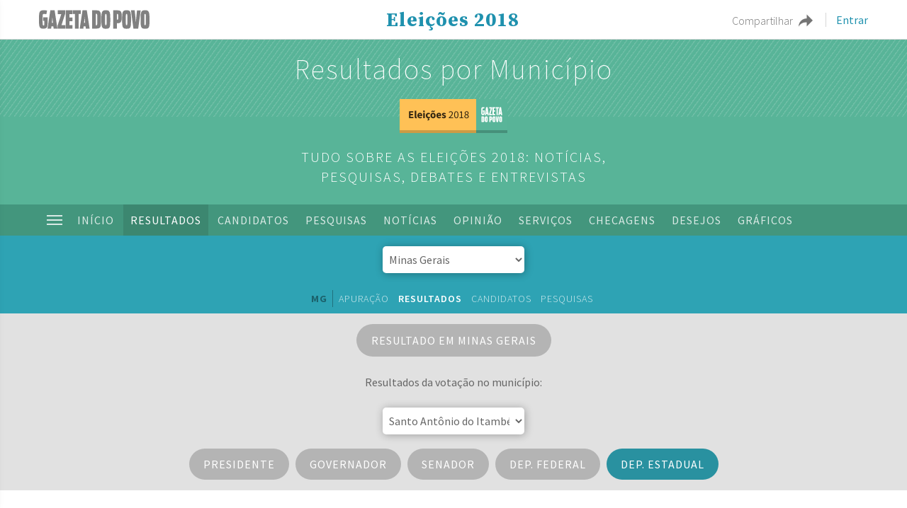

--- FILE ---
content_type: text/html; charset=UTF-8
request_url: https://especiais.gazetadopovo.com.br/eleicoes/2018/resultados/municipios-minas-gerais/santo-antonio-do-itambe-mg/deputado-estadual/
body_size: 530484
content:
<!DOCTYPE html>
<html lang="pt-BR">
    <head>
        <meta charset="utf-8">
        <meta name="viewport" content="width=device-width, initial-scale=1.0">
        <meta http-equiv="X-UA-Compatible" content="IE=edge">
        <meta name="google-site-verification" content="5b6LVOfWyI-2tXbcuEQa32Q4p8_IIdfwMl0_UKBg3oc" />

                    <link rel="amphtml" href="https://especiais.gazetadopovo.com.br/eleicoes/2018/resultados/municipios-minas-gerais/santo-antonio-do-itambe-mg/deputado-estadual?amp=true" />
		
        <title>Resultados: Deputado Estadual | Santo Antônio do Itambé (MG) | Eleições 2018</title>

                <meta property="og:image" content="https://cdn-eleicoes.gazetadopovo.com.br/opengraph/santo-antonio-do-itambe-mg-deputado-estadual.jpg" />
        
        <meta name="cXenseParse:gdp-especiais" content="eleicoes">
		<meta name="cXenseParse:publishtime" content="2018-10-28T17:00:00Z"/>
		<meta name="cXenseParse:recs:recommendable" content="false"/>
		<meta property="article:modified_time" content="2019-07-31T10:00:00Z"/>

                <script type="text/javascript">
        	var idBlocoAnuncio = '\/7601\/gp-especiais\/eleicoes\/2018\/resultados\/municipios-minas-gerais\/santo-antonio-do-itambe-mg\/deputado-estadual';
        </script>

        
<!-- This site is optimized with the Yoast SEO plugin v5.3 - https://yoast.com/wordpress/plugins/seo/ -->
<meta name="description" content="Veja a votação de Deputado Estadual por cidade: Santo Antônio do Itambé (MG), 1º e 2º turnos. Resultados das Eleições 2018 por municípios, confira na Gazeta do Povo"/>
<link rel="canonical" href="https://especiais.gazetadopovo.com.br/eleicoes/2018/resultados/municipios-minas-gerais/santo-antonio-do-itambe-mg/deputado-estadual/" />
<script type='application/ld+json'>{"@context":"http:\/\/schema.org","@type":"WebSite","@id":"#website","url":"https:\/\/especiais.gazetadopovo.com.br\/eleicoes\/2018\/","name":"Elei\u00e7\u00f5es 2018","potentialAction":{"@type":"SearchAction","target":"https:\/\/especiais.gazetadopovo.com.br\/eleicoes\/2018\/?s={search_term_string}","query-input":"required name=search_term_string"}}</script>
<!-- / Yoast SEO plugin. -->

<link rel='dns-prefetch' href='//tracker-static.gazetadopovo.com.br' />
<link rel='dns-prefetch' href='//www.netdeal.com.br' />
<link rel='dns-prefetch' href='//www.gazetadopovo.com.br' />
<link rel='dns-prefetch' href='//fonts.googleapis.com' />
<link rel='dns-prefetch' href='//s.w.org' />
		<script type="text/javascript">
			window._wpemojiSettings = {"baseUrl":"https:\/\/s.w.org\/images\/core\/emoji\/2.4\/72x72\/","ext":".png","svgUrl":"https:\/\/s.w.org\/images\/core\/emoji\/2.4\/svg\/","svgExt":".svg","source":{"concatemoji":"https:\/\/especiais.gazetadopovo.com.br\/eleicoes\/2018\/wp-includes\/js\/wp-emoji-release.min.js?ver=4.9.7"}};
			!function(a,b,c){function d(a,b){var c=String.fromCharCode;l.clearRect(0,0,k.width,k.height),l.fillText(c.apply(this,a),0,0);var d=k.toDataURL();l.clearRect(0,0,k.width,k.height),l.fillText(c.apply(this,b),0,0);var e=k.toDataURL();return d===e}function e(a){var b;if(!l||!l.fillText)return!1;switch(l.textBaseline="top",l.font="600 32px Arial",a){case"flag":return!(b=d([55356,56826,55356,56819],[55356,56826,8203,55356,56819]))&&(b=d([55356,57332,56128,56423,56128,56418,56128,56421,56128,56430,56128,56423,56128,56447],[55356,57332,8203,56128,56423,8203,56128,56418,8203,56128,56421,8203,56128,56430,8203,56128,56423,8203,56128,56447]),!b);case"emoji":return b=d([55357,56692,8205,9792,65039],[55357,56692,8203,9792,65039]),!b}return!1}function f(a){var c=b.createElement("script");c.src=a,c.defer=c.type="text/javascript",b.getElementsByTagName("head")[0].appendChild(c)}var g,h,i,j,k=b.createElement("canvas"),l=k.getContext&&k.getContext("2d");for(j=Array("flag","emoji"),c.supports={everything:!0,everythingExceptFlag:!0},i=0;i<j.length;i++)c.supports[j[i]]=e(j[i]),c.supports.everything=c.supports.everything&&c.supports[j[i]],"flag"!==j[i]&&(c.supports.everythingExceptFlag=c.supports.everythingExceptFlag&&c.supports[j[i]]);c.supports.everythingExceptFlag=c.supports.everythingExceptFlag&&!c.supports.flag,c.DOMReady=!1,c.readyCallback=function(){c.DOMReady=!0},c.supports.everything||(h=function(){c.readyCallback()},b.addEventListener?(b.addEventListener("DOMContentLoaded",h,!1),a.addEventListener("load",h,!1)):(a.attachEvent("onload",h),b.attachEvent("onreadystatechange",function(){"complete"===b.readyState&&c.readyCallback()})),g=c.source||{},g.concatemoji?f(g.concatemoji):g.wpemoji&&g.twemoji&&(f(g.twemoji),f(g.wpemoji)))}(window,document,window._wpemojiSettings);
		</script>
		<style type="text/css">
img.wp-smiley,
img.emoji {
	display: inline !important;
	border: none !important;
	box-shadow: none !important;
	height: 1em !important;
	width: 1em !important;
	margin: 0 .07em !important;
	vertical-align: -0.1em !important;
	background: none !important;
	padding: 0 !important;
}
</style>
<link rel='stylesheet' id='google-fonts-css'  href='https://fonts.googleapis.com/css?family=Source+Sans+Pro:200,300,400,600,700|Source+Serif+Pro:400,700|Merriweather:300,400,700|Overpass:300,400,600,700&#038;display=swap' type='text/css' media='all' />
<link rel='stylesheet' id='header-info-css-css'  href='https://especiais.gazetadopovo.com.br/eleicoes/2018/wp-content/themes/demogorgon/css/header-infog.css?ver=1.0.2' type='text/css' media='all' />
<link rel='stylesheet' id='servicos-style-css'  href='https://especiais.gazetadopovo.com.br/eleicoes/2018/wp-content/themes/eleicoes-2018/style.css?ver=1.1.21' type='text/css' media='all' />
<script type='text/javascript' src='https://especiais.gazetadopovo.com.br/eleicoes/2018/wp-includes/js/jquery/jquery.js?ver=1.12.4'></script>
<script type='text/javascript' src='//especiais.gazetadopovo.com.br/eleicoes/2018/wp-content/plugins/gp-toolbar/public/js/jquery-no-conflict.js?ver=4.9.7'></script>
<script type='text/javascript'>
var GP_TOOLBARS_ENVIRONMENT = 'PROD';
</script>
<script type='text/javascript' src='https://tracker-static.gazetadopovo.com.br/v1/GazetaDoPovoSDK.js?ver=4.9.7'></script>
<script type='text/javascript' src='https://tracker-static.gazetadopovo.com.br/toolbars/dist/GazetaDoPovoToolbar.gz?ver=4.9.7'></script>
<script type='text/javascript' src='https://tracker-static.gazetadopovo.com.br/libs/pageEvents/events-page.min.gz?ver=4.9.7'></script>
<script type='text/javascript' src='https://especiais.gazetadopovo.com.br/eleicoes/2018/wp-includes/js/jquery/jquery-migrate.min.js?ver=1.4.1'></script>
<script type='text/javascript' src='https://www.netdeal.com.br/resources/netdeal.js'></script>
<script type='text/javascript' src='https://www.gazetadopovo.com.br/public/_js/c-mov.js'></script>
<link rel='https://api.w.org/' href='https://especiais.gazetadopovo.com.br/eleicoes/2018/wp-json/' />
<link rel="EditURI" type="application/rsd+xml" title="RSD" href="https://especiais.gazetadopovo.com.br/eleicoes/2018/xmlrpc.php?rsd" />
<link rel="wlwmanifest" type="application/wlwmanifest+xml" href="https://especiais.gazetadopovo.com.br/eleicoes/2018/wp-includes/wlwmanifest.xml" /> 
<meta name="generator" content="WordPress 4.9.7" />

        <!--Favicon-->
        <link rel="apple-touch-icon" sizes="57x57" href="https://especiais.gazetadopovo.com.br/eleicoes/2018/wp-content/themes/demogorgon/img/favicon/apple-icon-57x57.png">
        <link rel="apple-touch-icon" sizes="60x60" href="https://especiais.gazetadopovo.com.br/eleicoes/2018/wp-content/themes/demogorgon/img/favicon/apple-icon-60x60.png">
        <link rel="apple-touch-icon" sizes="72x72" href="https://especiais.gazetadopovo.com.br/eleicoes/2018/wp-content/themes/demogorgon/img/favicon/apple-icon-72x72.png">
        <link rel="apple-touch-icon" sizes="76x76" href="https://especiais.gazetadopovo.com.br/eleicoes/2018/wp-content/themes/demogorgon/img/favicon/apple-icon-76x76.png">
        <link rel="apple-touch-icon" sizes="114x114" href="https://especiais.gazetadopovo.com.br/eleicoes/2018/wp-content/themes/demogorgon/img/favicon/apple-icon-114x114.png">
        <link rel="apple-touch-icon" sizes="120x120" href="https://especiais.gazetadopovo.com.br/eleicoes/2018/wp-content/themes/demogorgon/img/favicon/apple-icon-120x120.png">
        <link rel="apple-touch-icon" sizes="144x144" href="https://especiais.gazetadopovo.com.br/eleicoes/2018/wp-content/themes/demogorgon/img/favicon/apple-icon-144x144.png">
        <link rel="apple-touch-icon" sizes="152x152" href="https://especiais.gazetadopovo.com.br/eleicoes/2018/wp-content/themes/demogorgon/img/favicon/apple-icon-152x152.png">
        <link rel="apple-touch-icon" sizes="180x180" href="https://especiais.gazetadopovo.com.br/eleicoes/2018/wp-content/themes/demogorgon/img/favicon/apple-icon-180x180.png">
        <link rel="icon" type="image/png" sizes="192x192" href="https://especiais.gazetadopovo.com.br/eleicoes/2018/wp-content/themes/demogorgon/img/favicon/android-icon-192x192.png">
        <link rel="icon" type="image/png" sizes="32x32" href="https://especiais.gazetadopovo.com.br/eleicoes/2018/wp-content/themes/demogorgon/img/favicon/favicon-32x32.png">
        <link rel="icon" type="image/png" sizes="96x96" href="https://especiais.gazetadopovo.com.br/eleicoes/2018/wp-content/themes/demogorgon/img/favicon/favicon-96x96.png">
        <link rel="icon" type="image/png" sizes="16x16" href="https://especiais.gazetadopovo.com.br/eleicoes/2018/wp-content/themes/demogorgon/img/favicon/favicon-16x16.png">
        <link rel="manifest" href="https://especiais.gazetadopovo.com.br/eleicoes/2018/wp-content/themes/demogorgon/img/favicon/manifest.json">
        <meta name="msapplication-TileColor" content="#ffffff">
        <meta name="msapplication-TileImage" content="https://especiais.gazetadopovo.com.br/eleicoes/2018/wp-content/themes/demogorgon/img/favicon/ms-icon-144x144.png">
        <meta name="theme-color" content="#ffffff">

        <!-- Google Tag Manager -->
		<script>(function(w,d,s,l,i){w[l]=w[l]||[];w[l].push({'gtm.start':
		new Date().getTime(),event:'gtm.js'});var f=d.getElementsByTagName(s)[0],
		j=d.createElement(s),dl=l!='dataLayer'?'&l='+l:'';j.async=true;j.src=
		'https://www.googletagmanager.com/gtm.js?id='+i+dl;f.parentNode.insertBefore(j,f);
		})(window,document,'script','dataLayer','GTM-WSPVJF');</script>
		<!-- End Google Tag Manager -->

        <script type="text/javascript">
              var _sf_async_config = _sf_async_config || {};
              /** CONFIGURATION START **/
              _sf_async_config.uid = 65623; // ACCOUNT NUMBER
              _sf_async_config.domain = 'gazetadopovo.com.br'; // DOMAIN
              _sf_async_config.flickerControl = false;
              _sf_async_config.useCanonical = true;
              /** CONFIGURATION END **/
              var _sf_startpt = (new Date()).getTime();
        </script>
        <script async src="//static.chartbeat.com/js/chartbeat_mab.js"></script>

        <script>
			(function(i,s,o,g,r,a,m){i['GoogleAnalyticsObject']=r;i[r]=i[r]||function(){
			(i[r].q=i[r].q||[]).push(arguments)},i[r].l=1*new Date();a=s.createElement(o),
			m=s.getElementsByTagName(o)[0];a.async=1;a.src=g;m.parentNode.insertBefore(a,m)
			})(window,document,'script','https://www.google-analytics.com/analytics.js','ga');

			/* Analytics - Infografia */
            ga('create', 'UA-70198534-2', 'auto', {
                'name': 'trackerInfografia',
                'allowLinker': true
			});
			ga('trackerInfografia.send', 'pageview');
		</script>
    </head>
    <body class="home blog" itemscope="itemscope" itemtype="http://schema.org/WebPage">

    	<!-- Google Tag Manager (noscript) -->
		<noscript><iframe src="https://www.googletagmanager.com/ns.html?id=GTM-WSPVJF"
		height="0" width="0" style="display:none;visibility:hidden"></iframe></noscript>
		<!-- End Google Tag Manager (noscript) -->

        <section id="header-infog" class="nav-down">

            <div class="container-center">

                <a class="logo" href="http://www.gazetadopovo.com.br">
                    <svg class="logo-desktop" xmlns="http://www.w3.org/2000/svg" viewBox="0 0 353.61 59.53">
                        <path d="M359.12,67.69c-2.4,0-2.4-.48-2.4-17.9s0-17.82,2.4-17.82,2.48,0.47,2.48,17.82,0,17.9-2.48,17.9m0,11.59c5.26,0,8.64-.79,10.51-2.76,3.6-3.78,3.75-11.9,3.75-27,0-13.33-.15-21.92-3.68-26.26-1.88-2.29-5.33-3.47-10.59-3.47s-8.71,1.18-10.66,3.63c-3.46,4.42-3.61,13-3.61,26.1,0,13.8.15,22.39,3.83,26.65,1.88,2.13,5.26,3.16,10.44,3.16m-37.18-.15h15.24l8-58.82H333.36L330.89,45l-1.13,14.82L328.56,45,326,20.31H314ZM300,67.69c-2.4,0-2.4-.48-2.4-17.9S297.62,32,300,32s2.48,0.47,2.48,17.82,0,17.9-2.48,17.9m0,11.59c5.25,0,8.64-.79,10.51-2.76,3.6-3.78,3.75-11.9,3.75-27,0-13.33-.15-21.92-3.68-26.26-1.88-2.29-5.33-3.47-10.59-3.47s-8.71,1.18-10.66,3.63c-3.45,4.42-3.61,13-3.61,26.1,0,13.8.15,22.39,3.83,26.65,1.88,2.13,5.25,3.16,10.44,3.16m-31.15-29V31.9h2c2.1,0,2.18,1.65,2.18,9.38,0,7.41-.07,9-2.18,9h-2ZM257.23,78.73h11.64V61.62h3.53c11.11,0,12.24-8.6,12.24-21.29s-1.12-20-12.76-20H257.22V78.73h0Zm-23.57-11c-2.4,0-2.4-.48-2.4-17.9s0-17.82,2.4-17.82,2.48,0.47,2.48,17.82,0,17.9-2.48,17.9m0,11.59c5.26,0,8.64-.79,10.51-2.76,3.6-3.78,3.76-11.9,3.76-27,0-13.33-.15-21.92-3.68-26.26-1.88-2.29-5.33-3.47-10.59-3.47s-8.71,1.18-10.66,3.63c-3.46,4.42-3.6,13-3.6,26.1,0,13.8.15,22.39,3.83,26.65,1.88,2.13,5.26,3.16,10.44,3.16M201.59,68.09V31.5h1.73c3,0,3,2.36,3,18.29s0,18.29-3,18.29h-1.73ZM189.95,78.73h14.79c5,0,8-1,10-3.47,3.38-4,3.38-12.06,3.38-25.78,0-12.69,0-20.66-3-25-2-2.92-5-4.18-10.36-4.18H189.95V78.73ZM164.58,54.52l1.13-12.3,1.13,12.3,0.68,6h-3.6ZM150.16,78.73H161.8l0.75-6.86h6.23l0.83,6.86h12.16l-9-58.81H159.1Zm-15.49,0h11.79V32.13h7.06V20.31H127.84V32.13h6.83v46.6h0Zm-29.23,0H127V67.38h-9.91V55.15h9.69V43.41h-9.69V32.29H127v-12H105.44V78.73Zm-26.25,0h24.93V67.38H92l11.64-36.5V20.31H79.87v12H91.13L79.19,69.43v9.3ZM61.59,54.52l1.13-12.3,1.13,12.3,0.68,6h-3.6ZM47.18,78.73H58.81l0.75-6.86H65.8l0.83,6.86H78.79l-9-58.81H56.11ZM34.27,79c5.18,0,8-1.1,9.76-2.84,2.7-2.92,3.38-8,3.38-15.93V42.86H33.07V54.29H37v7c0,6.07,0,7.41-2.78,7.41s-2.85-2.6-2.85-18.92c0-16.64,0-17.9,4.58-17.9a40.14,40.14,0,0,1,7.43.79L45.69,21a51.5,51.5,0,0,0-11-1.1c-5.18,0-9.31,1.18-11.26,3.63-3.6,4.34-3.6,12.69-3.6,25.94,0,14.9.15,22.86,4.13,27,1.88,2,4.35,2.52,10.36,2.52" transform="translate(-19.78 -19.75)"></path>
                    </svg>

                    <svg class="logo-mobile" xmlns="http://www.w3.org/2000/svg" viewBox="0 0 58.11 42.52">
                        <polygon points="29.59 3.94 29.59 0.14 21.31 0.14 21.31 4.45 25.25 4.45 21.08 17.78 21.08 21.12 29.76 21.12 29.76 17.05 25.53 17.05 29.59 3.94"></polygon>
                        <polygon points="47.76 4.39 47.76 0.14 47.43 0.14 38.79 0.14 38.79 4.39 41.19 4.39 41.19 21.12 45.3 21.12 45.3 4.39 47.43 4.39 47.76 4.39"></polygon>
                        <path d="M15.24,0h-2.3L9.82,21.12h4.06l.25-2.47h2.18l.3,2.47h4.23L17.7,0Zm0,14.57h-.62l.23-2.15L15.24,8V8l.39,4.39.23,2.15Z"></path>
                        <path d="M4.64,12.34H6v2.51c0,2.2,0,2.68-1,2.68s-1-.93-1-6.8,0-6.41,1.6-6.41a14.19,14.19,0,0,1,2.6.28L9,.4A17,17,0,0,0,5.18,0C3.38,0,1.95.42,1.26,1.31,0,2.86,0,5.87,0,10.63c0,5.32.06,8.19,1.45,9.7.65.7,1.53.9,3.61.9,1.81,0,2.8-.4,3.41-1,.93-1,1.17-2.88,1.17-5.71V8.25h-5Z"></path>
                        <polygon points="30.71 21.12 38.23 21.12 38.23 17.05 34.77 17.05 34.77 12.65 38.15 12.65 38.15 8.44 34.77 8.44 34.77 4.45 38.23 4.45 38.23 0.14 30.71 0.14 30.71 21.12"></polygon>
                        <path d="M52.51,0H50.2L47.43,18.87l-.34,2.26h4.06l.26-2.47h2.16l.3,2.47h4.23L55,0Zm0,14.57h-.62l.23-2.15L52.51,8V8l.41,4.4.23,2.15Z"></path>
                        <path d="M26.1,23.9H21.61V42.36h3.57V36.95h1.08c3.41,0,3.75-2.72,3.75-6.72S29.67,23.9,26.1,23.9Zm-.27,9.46h-.64V27.57h.64c.63,0,.64.55.64,3S26.45,33.35,25.82,33.36Z"></path>
                        <path d="M13.82,23.73h0c-1.63,0-2.67.37-3.26,1.14C9.47,26.27,9.43,29,9.43,33.13c0,4.34,0,7.05,1.18,8.41.58.67,1.6,1,3.19,1h0c1.62,0,2.64-.25,3.22-.86,1.11-1.2,1.15-3.76,1.15-8.53,0-4.22,0-6.93-1.12-8.3C16.49,24.1,15.43,23.73,13.82,23.73Zm0,15.13h0c-.73,0-.73-.15-.73-5.65s0-5.61.73-5.61h0c.75,0,.75.18.75,5.61S14.57,38.86,13.82,38.86Z"></path>
                        <path d="M35,23.73h0c-1.63,0-2.67.37-3.26,1.14-1.07,1.4-1.11,4.11-1.11,8.26,0,4.34,0,7.05,1.18,8.41.58.67,1.6,1,3.19,1h0c1.62,0,2.64-.25,3.22-.86,1.11-1.2,1.15-3.76,1.15-8.53,0-4.22,0-6.93-1.12-8.3C37.64,24.1,36.59,23.73,35,23.73Zm0,15.13h0c-.73,0-.73-.15-.73-5.65s0-5.61.73-5.61h0c.75,0,.75.18.75,5.61S35.72,38.86,35,38.86Z"></path>
                        <polygon points="44.75 31.7 44.4 36.37 44.03 31.7 43.25 23.9 39.57 23.9 42.01 42.48 46.69 42.48 49.13 23.9 45.51 23.9 44.75 31.7"></polygon>
                        <path d="M57,24.83c-.58-.73-1.63-1.1-3.23-1.1h0c-1.64,0-2.67.37-3.27,1.14-1.05,1.4-1.11,4.11-1.11,8.26,0,4.34.05,7.05,1.18,8.41.58.67,1.62,1,3.2,1h0c1.6,0,2.63-.25,3.2-.86,1.11-1.2,1.16-3.76,1.16-8.53C58.11,28.91,58.06,26.2,57,24.83Zm-3.23,14h0c-.74,0-.74-.15-.74-5.65s0-5.61.74-5.61h0c.74,0,.74.18.74,5.61S54.48,38.86,53.74,38.86Z"></path>
                        <path d="M4.53,23.9H0V42.36H4.53c1.53,0,2.46-.33,3.05-1.1,1-1.27,1-3.82,1-8.13,0-4,0-6.53-.92-7.9C7.08,24.3,6.16,23.9,4.53,23.9ZM4.29,39a.81.81,0,0,1-.19,0H3.56V27.44h.73c.73.12.73,1.12.73,5.75S5,38.85,4.29,39Z"></path>
                    </svg>
                </a>

				
                <ul class="items-right">
                    <li class="item">
                        <button class="btn-share">

                            <span>Compartilhar</span>

                            <svg class="icon" xmlns="http://www.w3.org/2000/svg" xmlns:xlink="http://www.w3.org/1999/xlink" version="1.1" id="Layer_1" x="0px" y="0px" viewBox="0 0 512 512" style="enable-background:new 0 0 512 512;" xml:space="preserve" width="512px" height="512px">
                            	<g>
                            		<path d="M512,253.001L295.204,36.204v144.388C132.168,180.592,0,312.76,0,475.796c59.893-109.171,178.724-165.462,295.204-151.033    v145.034L512,253.001z" fill="#757575"/>
                            	</g>
                            </svg>
                        </button>

    					<div class="share-box">

    						<div class="header-nav">
    							<strong>Compartilhar</strong>
    							<button class="close-btn"><i class="icon"></i></button>
    						</div>

    						<ul class="share-list">
                                <li>
    								<a target="_blank" href="https://www.facebook.com/sharer/sharer.php?u=https://especiais.gazetadopovo.com.br/eleicoes/2018/resultados/municipios-minas-gerais/santo-antonio-do-itambe-mg/deputado-estadual">
    									<div class="icon icon-facebook" aria-hidden="true">
                                            <svg x="0px" y="0px" width="18" height="18" viewBox="0 0 96.124 96.123">
                                            	<path d="M72.089,0.02L59.624,0C45.62,0,36.57,9.285,36.57,23.656v10.907H24.037c-1.083,0-1.96,0.878-1.96,1.961v15.803   c0,1.083,0.878,1.96,1.96,1.96h12.533v39.876c0,1.083,0.877,1.96,1.96,1.96h16.352c1.083,0,1.96-0.878,1.96-1.96V54.287h14.654   c1.083,0,1.96-0.877,1.96-1.96l0.006-15.803c0-0.52-0.207-1.018-0.574-1.386c-0.367-0.368-0.867-0.575-1.387-0.575H56.842v-9.246   c0-4.444,1.059-6.7,6.848-6.7l8.397-0.003c1.082,0,1.959-0.878,1.959-1.96V1.98C74.046,0.899,73.17,0.022,72.089,0.02z" fill="#FFFFFF"/>
                                            </svg>
                                        </div>
    									<span>Facebook</span>
    								</a>
    							</li>

    							<li>
    								<a target="_blank" href="https://twitter.com/intent/tweet?text=Elei%C3%A7%C3%B5es+2018+-+Tudo+sobre+as+elei%C3%A7%C3%B5es+presidenciais+em+outubro.+Veja+os+candidatos%2C+%C3%BAltimas+not%C3%ADcias%2C+gr%C3%A1ficos+das+pesquisas+eleitorais%2C+debates+e+entrevistas+com+quem+poder%C3%A1+ser+eleito+presidente+do+Brasil%2C+governador%2C+deputado+federal%2C+deputado+estadual+ou+senador+em+2018.&url=https://especiais.gazetadopovo.com.br/eleicoes/2018/resultados/municipios-minas-gerais/santo-antonio-do-itambe-mg/deputado-estadual">
    									<div class="icon icon-twitter" aria-hidden="true">
                                            <svg x="0px" y="0px" viewBox="0 0 612 612" width="18" height="18">
                                                <path d="M612,116.258c-22.525,9.981-46.694,16.75-72.088,19.772c25.929-15.527,45.777-40.155,55.184-69.411    c-24.322,14.379-51.169,24.82-79.775,30.48c-22.907-24.437-55.49-39.658-91.63-39.658c-69.334,0-125.551,56.217-125.551,125.513    c0,9.828,1.109,19.427,3.251,28.606C197.065,206.32,104.556,156.337,42.641,80.386c-10.823,18.51-16.98,40.078-16.98,63.101    c0,43.559,22.181,81.993,55.835,104.479c-20.575-0.688-39.926-6.348-56.867-15.756v1.568c0,60.806,43.291,111.554,100.693,123.104    c-10.517,2.83-21.607,4.398-33.08,4.398c-8.107,0-15.947-0.803-23.634-2.333c15.985,49.907,62.336,86.199,117.253,87.194    c-42.947,33.654-97.099,53.655-155.916,53.655c-10.134,0-20.116-0.612-29.944-1.721c55.567,35.681,121.536,56.485,192.438,56.485    c230.948,0,357.188-191.291,357.188-357.188l-0.421-16.253C573.872,163.526,595.211,141.422,612,116.258z" fill="#FFFFFF"/>
                                            </svg>
                                        </div>
    									<span>Twitter</span>
    								</a>
    							</li>
    							<li class="whatsapp">
    								<a href="whatsapp://send?text=Eleições 2018 - Tudo sobre as eleições presidenciais em outubro. Veja os candidatos, últimas notícias, gráficos das pesquisas eleitorais, debates e entrevistas com quem poderá ser eleito presidente do Brasil, governador, deputado federal, deputado estadual ou senador em 2018.%20https://especiais.gazetadopovo.com.br/eleicoes/2018/resultados/municipios-minas-gerais/santo-antonio-do-itambe-mg/deputado-estadual%3Fcomp%3Dwhatsapp">
    									<div class="icon icon-whats" aria-hidden="true">
                                            <svg x="0px" y="0px" width="18" height="18" viewBox="0 0 30.667 30.667">
                                            	<path d="M30.667,14.939c0,8.25-6.74,14.938-15.056,14.938c-2.639,0-5.118-0.675-7.276-1.857L0,30.667l2.717-8.017   c-1.37-2.25-2.159-4.892-2.159-7.712C0.559,6.688,7.297,0,15.613,0C23.928,0.002,30.667,6.689,30.667,14.939z M15.61,2.382   c-6.979,0-12.656,5.634-12.656,12.56c0,2.748,0.896,5.292,2.411,7.362l-1.58,4.663l4.862-1.545c2,1.312,4.393,2.076,6.963,2.076   c6.979,0,12.658-5.633,12.658-12.559C28.27,8.016,22.59,2.382,15.61,2.382z M23.214,18.38c-0.094-0.151-0.34-0.243-0.708-0.427   c-0.367-0.184-2.184-1.069-2.521-1.189c-0.34-0.123-0.586-0.185-0.832,0.182c-0.243,0.367-0.951,1.191-1.168,1.437   c-0.215,0.245-0.43,0.276-0.799,0.095c-0.369-0.186-1.559-0.57-2.969-1.817c-1.097-0.972-1.838-2.169-2.052-2.536   c-0.217-0.366-0.022-0.564,0.161-0.746c0.165-0.165,0.369-0.428,0.554-0.643c0.185-0.213,0.246-0.364,0.369-0.609   c0.121-0.245,0.06-0.458-0.031-0.643c-0.092-0.184-0.829-1.984-1.138-2.717c-0.307-0.732-0.614-0.611-0.83-0.611   c-0.215,0-0.461-0.03-0.707-0.03S9.897,8.215,9.56,8.582s-1.291,1.252-1.291,3.054c0,1.804,1.321,3.543,1.506,3.787   c0.186,0.243,2.554,4.062,6.305,5.528c3.753,1.465,3.753,0.976,4.429,0.914c0.678-0.062,2.184-0.885,2.49-1.739   C23.307,19.268,23.307,18.533,23.214,18.38z" fill="#FFFFFF"/>
                                            </svg>
                                        </div>
    									<span>Whatsapp</span>
    								</a>
    							</li>
    						</ul>
    					</div>
                    </li>

                                        <li class="item">

                        <div class="user-logged-out hide">
                            <a href="https://conta.gazetadopovo.com.br/login?referrer=https://especiais.gazetadopovo.com.br/eleicoes/2018/resultados/municipios-minas-gerais/santo-antonio-do-itambe-mg/deputado-estadual" class="login">Entrar</a>
                        </div>

                        <div class="user-logged-in hide">
                            <button class="thumb-user" id="open-logged-box">
                                <span class="close-box"></span>
                                <div class="thumb">

                                </div>
                            </button>

                            <div id="box-usuario" class="box-usuario">
                                <a id="user-link" href="#" class="clearfix user-info" title="Meu perfil">
                                    <div class="thumb">

                                    </div>

                                    <p id="usuario-nome" class="usuario-nome"></p>
                                    <span id="usuario-perfil" class="hover-ease-out" title="Ver meu perfil">Ver meu perfil</span>
                                </a>

                                <ul class="navega-usuario reset">
                                	<li><a id="bt-cartao-virtual" class="hover-ease-out" href="https://conta.gazetadopovo.com.br/autoatendimento/assinatura/cartaoVirtual" title="Cartão Virtual">Cartão Virtual</a></li>
                                	<li><a id="bt-leiturometro" class="hover-ease-out" href="https://conta.gazetadopovo.com.br/autoatendimento/usuario/leiturometro/" title="Leiturômetro">Leiturômetro</a></li>
                                	<li><a id="bt-servicos" class="hover-ease-out" href="https://conta.gazetadopovo.com.br/editar/" title="Serviços">Serviços</a></li>
                                	<li><a id="bt-sair" class="hover-ease-out" href="javascript:void(0)" title="Sair">Sair</a></li>
                                </ul>
                            </div>
                        </div><!--End .user-logged-in-->

                    </li>
                    
                	
                </ul>

                <strong class="title-header">

                    <a title="Eleições 2018 - Tudo sobre as eleições presidenciais em outubro. Veja os candidatos, últimas notícias, gráficos das pesquisas eleitorais, debates e entrevistas com quem poderá ser eleito presidente do Brasil, governador, deputado federal, deputado estadual ou senador em 2018." href="https://especiais.gazetadopovo.com.br/eleicoes/2018">Eleições 2018</a>

                                    </strong>

            </div><!--End .container-center-->
        </section>
<input type="hidden" name="option_geolocalizacao" value="1">

<header id="header" class="text-center cor-branco clearfix  capa">
    <div class="container-title clearfix">

                	<h1 class="title"><a href="https://especiais.gazetadopovo.com.br/eleicoes/2018/resultados/">Resultados por Município</a></h1>
        
    </div>

    <div class="sub container">
                    <a class="logo-eleicoes" href="https://especiais.gazetadopovo.com.br/eleicoes/2018">
                        <img width="152" height="48" src="https://especiais.gazetadopovo.com.br/eleicoes/2018/wp-content/themes/eleicoes-2018/img/logo.svg" alt="Tudo sobre as Eleições 2018" title="Tudo sobre as Eleições 2018">
            </a>
                    </h1>
                    	<p class="title-uppercase home">Tudo sobre as eleições 2018: notícias, pesquisas, debates e entrevistas</p>
            
    </div>

</header>

<div class="toggle-menu-sidebar">

    <div class="header-menu">
        <a class="logo-eleicoes" href="https://especiais.gazetadopovo.com.br/eleicoes/2018">
            <img width="152" height="48" src="https://especiais.gazetadopovo.com.br/eleicoes/2018/wp-content/themes/eleicoes-2018/img/logo.svg" alt="Tudo sobre as Eleições 2018" title="Tudo sobre as Eleições 2018"/>
        </a>
        <button class="close-menu">×</button>
    </div>

    <ul id="menu-menu-header-expandido" class="reset menu-expandido"><li id="menu-item-978" class="menu-item menu-item-type-custom menu-item-object-custom current-menu-item menu-item-home menu-item-978"><a href="https://especiais.gazetadopovo.com.br/eleicoes/2018/">Início</a></li>
<li id="menu-item-2743" class="menu-item menu-item-type-custom menu-item-object-custom menu-item-2743"><a href="https://www.gazetadopovo.com.br/apuracao/resultado-eleicoes-2018/">Apuração</a></li>
<li id="menu-item-2726" class="menu-item menu-item-type-custom menu-item-object-custom menu-item-2726"><a href="https://especiais.gazetadopovo.com.br/eleicoes/2018/resultados/">Resultados das eleições</a></li>
<li id="menu-item-979" class="menu-item menu-item-type-custom menu-item-object-custom menu-item-has-children menu-item-979"><a href="#">Candidatos</a>
<ul class="sub-menu">
	<li id="menu-item-980" class="menu-item menu-item-type-taxonomy menu-item-object-candidatura menu-item-980"><a href="https://especiais.gazetadopovo.com.br/eleicoes/2018/candidatos/presidente/">Presidência</a></li>
	<li id="menu-item-2168" class="menu-item menu-item-type-custom menu-item-object-custom menu-item-2168"><a href="https://especiais.gazetadopovo.com.br/eleicoes/2018/candidatos/presidente/propostas/">Propostas: como pensam</a></li>
	<li id="menu-item-2180" class="menu-item menu-item-type-custom menu-item-object-custom menu-item-2180"><a href="https://especiais.gazetadopovo.com.br/eleicoes/2018/candidatos/sp/">São Paulo</a></li>
	<li id="menu-item-2181" class="menu-item menu-item-type-custom menu-item-object-custom menu-item-2181"><a href="https://especiais.gazetadopovo.com.br/eleicoes/2018/candidatos/mg/">Minas Gerais</a></li>
	<li id="menu-item-2182" class="menu-item menu-item-type-custom menu-item-object-custom menu-item-2182"><a href="https://especiais.gazetadopovo.com.br/eleicoes/2018/candidatos/rj/">Rio de Janeiro</a></li>
	<li id="menu-item-2183" class="menu-item menu-item-type-custom menu-item-object-custom menu-item-2183"><a href="https://especiais.gazetadopovo.com.br/eleicoes/2018/candidatos/ba/">Bahia</a></li>
	<li id="menu-item-2184" class="menu-item menu-item-type-custom menu-item-object-custom menu-item-2184"><a href="https://especiais.gazetadopovo.com.br/eleicoes/2018/candidatos/pr/">Paraná</a></li>
	<li id="menu-item-2185" class="menu-item menu-item-type-custom menu-item-object-custom menu-item-2185"><a href="https://especiais.gazetadopovo.com.br/eleicoes/2018/candidatos/rs/">Rio Grande do Sul</a></li>
	<li id="menu-item-2186" class="menu-item menu-item-type-custom menu-item-object-custom menu-item-2186"><a href="https://especiais.gazetadopovo.com.br/eleicoes/2018/candidatos/pe/">Pernambuco</a></li>
	<li id="menu-item-2187" class="menu-item menu-item-type-custom menu-item-object-custom menu-item-2187"><a href="https://especiais.gazetadopovo.com.br/eleicoes/2018/candidatos/ce/">Ceará</a></li>
</ul>
</li>
<li id="menu-item-990" class="menu-item menu-item-type-custom menu-item-object-custom menu-item-has-children menu-item-990"><a href="#">Pesquisas eleitorais</a>
<ul class="sub-menu">
	<li id="menu-item-2162" class="menu-item menu-item-type-custom menu-item-object-custom menu-item-2162"><a href="https://especiais.gazetadopovo.com.br/eleicoes/2018/pesquisas-eleitorais/">Todas as pesquisas</a></li>
	<li id="menu-item-5146" class="menu-item menu-item-type-custom menu-item-object-custom menu-item-5146"><a href="https://especiais.gazetadopovo.com.br/eleicoes/2018/pesquisas-eleitorais/todos/pesquisas-de-ibope-datafolha-presidente-no-2o-turno/">Pesquisas 2º turno</a></li>
	<li id="menu-item-994" class="menu-item menu-item-type-taxonomy menu-item-object-instituto menu-item-994"><a href="https://especiais.gazetadopovo.com.br/eleicoes/2018/instituto/ibope/">Ibope</a></li>
	<li id="menu-item-992" class="menu-item menu-item-type-taxonomy menu-item-object-instituto menu-item-992"><a href="https://especiais.gazetadopovo.com.br/eleicoes/2018/instituto/datafolha/">Datafolha</a></li>
	<li id="menu-item-2175" class="menu-item menu-item-type-custom menu-item-object-custom menu-item-has-children menu-item-2175"><a href="https://especiais.gazetadopovo.com.br/eleicoes/2018/pesquisas-eleitorais/presidente/">Presidente</a>
	<ul class="sub-menu">
		<li id="menu-item-1340" class="menu-item menu-item-type-custom menu-item-object-custom menu-item-1340"><a href="https://especiais.gazetadopovo.com.br/eleicoes/2018/pesquisas-eleitorais/presidente/">Pesquisas presidenciais</a></li>
		<li id="menu-item-2188" class="menu-item menu-item-type-custom menu-item-object-custom menu-item-2188"><a href="https://especiais.gazetadopovo.com.br/eleicoes/2018/pesquisas-eleitorais/todos/todas-as-pesquisas-eleitorais/#comparador">Evolução desde 2016</a></li>
		<li id="menu-item-2174" class="menu-item menu-item-type-custom menu-item-object-custom menu-item-2174"><a href="https://especiais.gazetadopovo.com.br/eleicoes/2018/graficos/pesquisa-ibope-para-presidente-por-estado-agosto/">Mapa por candidato</a></li>
		<li id="menu-item-2173" class="menu-item menu-item-type-custom menu-item-object-custom menu-item-2173"><a href="https://especiais.gazetadopovo.com.br/eleicoes/2018/graficos/bolsonaro-x-lula-quem-ganha-mapa-ibope-por-estado/">Quem lidera por estado</a></li>
	</ul>
</li>
	<li id="menu-item-2166" class="menu-item menu-item-type-custom menu-item-object-custom menu-item-2166"><a href="https://especiais.gazetadopovo.com.br/eleicoes/2018/pesquisas-eleitorais/senador/">Senador</a></li>
	<li id="menu-item-2167" class="menu-item menu-item-type-custom menu-item-object-custom menu-item-2167"><a href="https://especiais.gazetadopovo.com.br/eleicoes/2018/pesquisas-eleitorais/governador/">Governador</a></li>
	<li id="menu-item-2176" class="menu-item menu-item-type-custom menu-item-object-custom menu-item-2176"><a href="https://especiais.gazetadopovo.com.br/eleicoes/2018/graficos/mapa-ibope-governador-estados-2-turno/">Mapa Governos 2º turno</a></li>
	<li id="menu-item-1342" class="menu-item menu-item-type-custom menu-item-object-custom menu-item-1342"><a href="https://especiais.gazetadopovo.com.br/eleicoes/2018/pesquisas-eleitorais/sp/">Pesquisas SP</a></li>
	<li id="menu-item-2165" class="menu-item menu-item-type-custom menu-item-object-custom menu-item-2165"><a href="https://especiais.gazetadopovo.com.br/eleicoes/2018/pesquisas-eleitorais/mg/">Pesquisas MG</a></li>
	<li id="menu-item-2163" class="menu-item menu-item-type-custom menu-item-object-custom menu-item-2163"><a href="https://especiais.gazetadopovo.com.br/eleicoes/2018/pesquisas-eleitorais/ba/">Pesquisas BA</a></li>
	<li id="menu-item-1341" class="menu-item menu-item-type-custom menu-item-object-custom menu-item-1341"><a href="https://especiais.gazetadopovo.com.br/eleicoes/2018/pesquisas-eleitorais/rj/">Pesquisas RJ</a></li>
	<li id="menu-item-2164" class="menu-item menu-item-type-custom menu-item-object-custom menu-item-2164"><a href="https://especiais.gazetadopovo.com.br/eleicoes/2018/pesquisas-eleitorais/rs/">Pesquisas RS</a></li>
	<li id="menu-item-1343" class="menu-item menu-item-type-custom menu-item-object-custom menu-item-1343"><a href="https://especiais.gazetadopovo.com.br/eleicoes/2018/pesquisas-eleitorais/pr/">Pesquisas PR</a></li>
</ul>
</li>
<li id="menu-item-997" class="menu-item menu-item-type-post_type menu-item-object-page menu-item-997"><a href="https://especiais.gazetadopovo.com.br/eleicoes/2018/noticias/">Notícias</a></li>
<li id="menu-item-998" class="menu-item menu-item-type-post_type menu-item-object-page menu-item-998"><a href="https://especiais.gazetadopovo.com.br/eleicoes/2018/opiniao/">Opinião</a></li>
<li id="menu-item-1339" class="menu-item menu-item-type-custom menu-item-object-custom menu-item-1339"><a href="https://especiais.gazetadopovo.com.br/eleicoes/2018/partidos/">Partidos</a></li>
<li id="menu-item-1000" class="menu-item menu-item-type-post_type menu-item-object-page menu-item-1000"><a href="https://especiais.gazetadopovo.com.br/eleicoes/2018/servicos/">Serviços ao eleitor</a></li>
<li id="menu-item-1001" class="menu-item menu-item-type-post_type menu-item-object-page menu-item-1001"><a href="https://especiais.gazetadopovo.com.br/eleicoes/2018/videos/">Vídeos</a></li>
<li id="menu-item-999" class="menu-item menu-item-type-post_type menu-item-object-page menu-item-999"><a href="https://especiais.gazetadopovo.com.br/eleicoes/2018/podcasts/">Podcasts</a></li>
<li id="menu-item-1345" class="menu-item menu-item-type-custom menu-item-object-custom menu-item-1345"><a href="https://especiais.gazetadopovo.com.br/eleicoes/2018/fake-news/">Checagens</a></li>
<li id="menu-item-1002" class="menu-item menu-item-type-custom menu-item-object-custom menu-item-has-children menu-item-1002"><a href="#">Desejos</a>
<ul class="sub-menu">
	<li id="menu-item-1003" class="menu-item menu-item-type-taxonomy menu-item-object-desejam menu-item-1003"><a href="https://especiais.gazetadopovo.com.br/eleicoes/2018/local-de-desejo/brasil/">7 desejos para o Brasil</a></li>
	<li id="menu-item-1004" class="menu-item menu-item-type-taxonomy menu-item-object-desejam menu-item-1004"><a href="https://especiais.gazetadopovo.com.br/eleicoes/2018/local-de-desejo/parana/">4 desejos para o Paraná</a></li>
</ul>
</li>
<li id="menu-item-1346" class="menu-item menu-item-type-custom menu-item-object-custom menu-item-has-children menu-item-1346"><a href="https://especiais.gazetadopovo.com.br/eleicoes/2018/parana/">Paraná</a>
<ul class="sub-menu">
	<li id="menu-item-2171" class="menu-item menu-item-type-post_type menu-item-object-page menu-item-2171"><a href="https://especiais.gazetadopovo.com.br/eleicoes/2018/parana/">Notícias</a></li>
	<li id="menu-item-2172" class="menu-item menu-item-type-custom menu-item-object-custom menu-item-2172"><a href="https://especiais.gazetadopovo.com.br/eleicoes/2018/pesquisas-eleitorais/pr/">Pesquisas</a></li>
	<li id="menu-item-2177" class="menu-item menu-item-type-custom menu-item-object-custom menu-item-2177"><a href="https://especiais.gazetadopovo.com.br/eleicoes/2018/candidatos/pr/">Candidatos</a></li>
	<li id="menu-item-2744" class="menu-item menu-item-type-custom menu-item-object-custom menu-item-2744"><a href="https://especiais.gazetadopovo.com.br/eleicoes/2018/candidatos/pr/governador/quiz/">Quem pensa como você?</a></li>
	<li id="menu-item-2178" class="menu-item menu-item-type-custom menu-item-object-custom menu-item-2178"><a href="https://especiais.gazetadopovo.com.br/eleicoes/2018/candidatos/pr/deputado-federal/">Deputado Federal</a></li>
	<li id="menu-item-2179" class="menu-item menu-item-type-custom menu-item-object-custom menu-item-2179"><a href="https://especiais.gazetadopovo.com.br/eleicoes/2018/candidatos/pr/deputado-estadual/">Deputado Estadual</a></li>
</ul>
</li>
<li id="menu-item-2169" class="menu-item menu-item-type-custom menu-item-object-custom menu-item-2169"><a href="https://especiais.gazetadopovo.com.br/eleicoes/2018/graficos/">Mapas e gráficos</a></li>
<li id="menu-item-4071" class="menu-item menu-item-type-custom menu-item-object-custom menu-item-4071"><a href="https://especiais.gazetadopovo.com.br/eleicoes/2018/resultados/">Eleitos</a></li>
</ul>
</div>
<div class="overlay-toggle-menu"></div>


<div class="nav-menu ">
    <div class="container no-padding relative">
        <button class="btn-toggle-menu" id="btn-toggle-menu">
            <div aria-hidden="true">
                Navegação
            </div>
            <div class="sr"></div>
            <div class="sr"></div>
            <div class="sr"></div>
        </button>

        <nav class="menu-header">
            <ul class="reset scroll">
                <li class="item">
                    <a  href="https://especiais.gazetadopovo.com.br/eleicoes/2018">Início</a>
                </li>
                                <li class="item">
                    <a class="current" href="https://especiais.gazetadopovo.com.br/eleicoes/2018/resultados/">Resultados</a>
                </li>
                <li class="item">
                    <a  href="https://especiais.gazetadopovo.com.br/eleicoes/2018/candidatos/">Candidatos</a>
                </li>
                <li class="item">
                    <a  href="https://especiais.gazetadopovo.com.br/eleicoes/2018/pesquisas-eleitorais/">Pesquisas</a>
                </li>
                <li class="item">
                    <a  href="https://especiais.gazetadopovo.com.br/eleicoes/2018/noticias/">Notícias</a>
                </li>
                                <li class="item">
                    <a  href="https://especiais.gazetadopovo.com.br/eleicoes/2018/opiniao/">Opinião</a>
                </li>
                                <li class="item">
                    <a  href="https://especiais.gazetadopovo.com.br/eleicoes/2018/servicos/">Serviços</a>
                </li>
                                                <li class="item">
                    <a  href="https://especiais.gazetadopovo.com.br/eleicoes/2018/fake-news/">Checagens</a>
                </li>
                <li class="item">
                    <a  href="https://especiais.gazetadopovo.com.br/eleicoes/2018/desejos/">Desejos</a>
                </li>
                <li class="item">
                    <a  href="https://especiais.gazetadopovo.com.br/eleicoes/2018/graficos/">Gráficos</a>
                </li>
            </ul>
        </nav>

    </div>
</div><!--End .nav-menu-->

<div class="nav-apuracao">
    <div class="container no-padding-xs">
        <div class="select-estado text-center">
            <select onchange="location = this.value;">
                <optgroup>
                
                	                    <option  value="https://especiais.gazetadopovo.com.br/eleicoes/2018/resultados/votacao-candidatos-presidente-brasil/">Presidente</option>
                                        <option  value="https://especiais.gazetadopovo.com.br/eleicoes/2018/resultados/candidatos-eleitos-no-ac/">Acre</option>
                                        <option  value="https://especiais.gazetadopovo.com.br/eleicoes/2018/resultados/candidatos-eleitos-em-al/">Alagoas</option>
                                        <option  value="https://especiais.gazetadopovo.com.br/eleicoes/2018/resultados/candidatos-eleitos-no-am/">Amazonas</option>
                                        <option  value="https://especiais.gazetadopovo.com.br/eleicoes/2018/resultados/candidatos-eleitos-no-ap/">Amapá</option>
                                        <option  value="https://especiais.gazetadopovo.com.br/eleicoes/2018/resultados/candidatos-eleitos-na-ba/">Bahia</option>
                                        <option  value="https://especiais.gazetadopovo.com.br/eleicoes/2018/resultados/candidatos-eleitos-no-ce/">Ceará</option>
                                        <option  value="https://especiais.gazetadopovo.com.br/eleicoes/2018/resultados/candidatos-eleitos-no-df/">Distrito Federal</option>
                                        <option  value="https://especiais.gazetadopovo.com.br/eleicoes/2018/resultados/candidatos-eleitos-no-es/">Espírito Santo</option>
                                        <option  value="https://especiais.gazetadopovo.com.br/eleicoes/2018/resultados/candidatos-eleitos-em-go/">Goiás</option>
                                        <option  value="https://especiais.gazetadopovo.com.br/eleicoes/2018/resultados/candidatos-eleitos-no-ma/">Maranhão</option>
                                        <option selected value="https://especiais.gazetadopovo.com.br/eleicoes/2018/resultados/candidatos-eleitos-em-mg/">Minas Gerais</option>
                                        <option  value="https://especiais.gazetadopovo.com.br/eleicoes/2018/resultados/candidatos-eleitos-no-ms/">Mato Grosso do Sul</option>
                                        <option  value="https://especiais.gazetadopovo.com.br/eleicoes/2018/resultados/candidatos-eleitos-no-mt/">Mato Grosso</option>
                                        <option  value="https://especiais.gazetadopovo.com.br/eleicoes/2018/resultados/candidatos-eleitos-no-pa/">Pará</option>
                                        <option  value="https://especiais.gazetadopovo.com.br/eleicoes/2018/resultados/candidatos-eleitos-na-pb/">Paraíba</option>
                                        <option  value="https://especiais.gazetadopovo.com.br/eleicoes/2018/resultados/candidatos-eleitos-em-pe/">Pernambuco</option>
                                        <option  value="https://especiais.gazetadopovo.com.br/eleicoes/2018/resultados/candidatos-eleitos-no-pi/">Piauí</option>
                                        <option  value="https://especiais.gazetadopovo.com.br/eleicoes/2018/resultados/candidatos-eleitos-no-pr/">Paraná</option>
                                        <option  value="https://especiais.gazetadopovo.com.br/eleicoes/2018/resultados/candidatos-eleitos-no-rj/">Rio de Janeiro</option>
                                        <option  value="https://especiais.gazetadopovo.com.br/eleicoes/2018/resultados/candidatos-eleitos-no-rn/">Rio Grande do Norte</option>
                                        <option  value="https://especiais.gazetadopovo.com.br/eleicoes/2018/resultados/candidatos-eleitos-em-ro/">Rondônia</option>
                                        <option  value="https://especiais.gazetadopovo.com.br/eleicoes/2018/resultados/candidatos-eleitos-em-rr/">Roraima</option>
                                        <option  value="https://especiais.gazetadopovo.com.br/eleicoes/2018/resultados/candidatos-eleitos-no-rs/">Rio Grande do Sul</option>
                                        <option  value="https://especiais.gazetadopovo.com.br/eleicoes/2018/resultados/candidatos-eleitos-em-sc/">Santa Catarina</option>
                                        <option  value="https://especiais.gazetadopovo.com.br/eleicoes/2018/resultados/candidatos-eleitos-no-se/">Sergipe</option>
                                        <option  value="https://especiais.gazetadopovo.com.br/eleicoes/2018/resultados/candidatos-eleitos-em-sp/">São Paulo</option>
                                        <option  value="https://especiais.gazetadopovo.com.br/eleicoes/2018/resultados/candidatos-eleitos-no-to/">Tocantins</option>
                                    </optgroup>
            </select>
        </div>

                <nav class="nav-items text-center">

            <strong class="uf">MG</strong>

            <ul class="items reset">
            	                <li class="item">
                	                    <a href="https://www.gazetadopovo.com.br/apuracao/resultado-eleicoes-2018-2turno/minas-gerais/" title="Apuração das Eleições 2018 em Minas Gerais">Apuração</a>
                                    </li>
                                                <li class="item">
                	                    <a href="https://especiais.gazetadopovo.com.br/eleicoes/2018/resultados/candidatos-eleitos-em-mg/" title="Resultado da eleição em Minas Gerais" class="current">Resultados</a>
                                    </li>
                                <li class="item">
                	                    <a href="https://especiais.gazetadopovo.com.br/eleicoes/2018/candidatos/mg/" title="Candidatos em Minas Gerais: Governo, Senado, Deputados" >Candidatos</a>
                                    </li>
                <li class="item">
                	                    <a href="https://especiais.gazetadopovo.com.br/eleicoes/2018/pesquisas-eleitorais/mg/" title="Últimas Pesquisas em Santa Catarina em Minas Gerais" >Pesquisas</a>
                                    </li>
            </ul>
        </nav>
        
    </div>
</div>
<section class="nav-candidaturas">
	<nav class="container no-padding-xs">

				<div class="item btn-estado">
			<a href="https://especiais.gazetadopovo.com.br/eleicoes/2018/resultados/candidatos-eleitos-em-mg/" title="Resultado da eleição em Minas Gerais" class="clearfix btn btn-estado">
				Resultado em Minas Gerais			</a>
		</div>
		
		<p class="gravata">Resultados da votação no município:</p>
		<div class="select-estado text-center">
            <select onchange="location = this.value;">
                <optgroup>
                	                    <option  value="https://especiais.gazetadopovo.com.br/eleicoes/2018/resultados/municipios-minas-gerais/belo-horizonte-mg/deputado-estadual/">Belo Horizonte</option>
                                        <option  value="https://especiais.gazetadopovo.com.br/eleicoes/2018/resultados/municipios-minas-gerais/abadia-dos-dourados-mg/deputado-estadual/">Abadia dos Dourados</option>
                                        <option  value="https://especiais.gazetadopovo.com.br/eleicoes/2018/resultados/municipios-minas-gerais/abaete-mg/deputado-estadual/">Abaeté</option>
                                        <option  value="https://especiais.gazetadopovo.com.br/eleicoes/2018/resultados/municipios-minas-gerais/abre-campo-mg/deputado-estadual/">Abre Campo</option>
                                        <option  value="https://especiais.gazetadopovo.com.br/eleicoes/2018/resultados/municipios-minas-gerais/acaiaca-mg/deputado-estadual/">Acaiaca</option>
                                        <option  value="https://especiais.gazetadopovo.com.br/eleicoes/2018/resultados/municipios-minas-gerais/acucena-mg/deputado-estadual/">Açucena</option>
                                        <option  value="https://especiais.gazetadopovo.com.br/eleicoes/2018/resultados/municipios-minas-gerais/agua-boa-mg/deputado-estadual/">Água Boa</option>
                                        <option  value="https://especiais.gazetadopovo.com.br/eleicoes/2018/resultados/municipios-minas-gerais/agua-comprida-mg/deputado-estadual/">Água Comprida</option>
                                        <option  value="https://especiais.gazetadopovo.com.br/eleicoes/2018/resultados/municipios-minas-gerais/aguanil-mg/deputado-estadual/">Aguanil</option>
                                        <option  value="https://especiais.gazetadopovo.com.br/eleicoes/2018/resultados/municipios-minas-gerais/aguas-formosas-mg/deputado-estadual/">Águas Formosas</option>
                                        <option  value="https://especiais.gazetadopovo.com.br/eleicoes/2018/resultados/municipios-minas-gerais/aguas-vermelhas-mg/deputado-estadual/">Águas Vermelhas</option>
                                        <option  value="https://especiais.gazetadopovo.com.br/eleicoes/2018/resultados/municipios-minas-gerais/aimores-mg/deputado-estadual/">Aimorés</option>
                                        <option  value="https://especiais.gazetadopovo.com.br/eleicoes/2018/resultados/municipios-minas-gerais/aiuruoca-mg/deputado-estadual/">Aiuruoca</option>
                                        <option  value="https://especiais.gazetadopovo.com.br/eleicoes/2018/resultados/municipios-minas-gerais/alagoa-mg/deputado-estadual/">Alagoa</option>
                                        <option  value="https://especiais.gazetadopovo.com.br/eleicoes/2018/resultados/municipios-minas-gerais/albertina-mg/deputado-estadual/">Albertina</option>
                                        <option  value="https://especiais.gazetadopovo.com.br/eleicoes/2018/resultados/municipios-minas-gerais/alem-paraiba-mg/deputado-estadual/">Além Paraíba</option>
                                        <option  value="https://especiais.gazetadopovo.com.br/eleicoes/2018/resultados/municipios-minas-gerais/alfenas-mg/deputado-estadual/">Alfenas</option>
                                        <option  value="https://especiais.gazetadopovo.com.br/eleicoes/2018/resultados/municipios-minas-gerais/alfredo-vasconcelos-mg/deputado-estadual/">Alfredo Vasconcelos</option>
                                        <option  value="https://especiais.gazetadopovo.com.br/eleicoes/2018/resultados/municipios-minas-gerais/almenara-mg/deputado-estadual/">Almenara</option>
                                        <option  value="https://especiais.gazetadopovo.com.br/eleicoes/2018/resultados/municipios-minas-gerais/alpercata-mg/deputado-estadual/">Alpercata</option>
                                        <option  value="https://especiais.gazetadopovo.com.br/eleicoes/2018/resultados/municipios-minas-gerais/alpinopolis-mg/deputado-estadual/">Alpinópolis</option>
                                        <option  value="https://especiais.gazetadopovo.com.br/eleicoes/2018/resultados/municipios-minas-gerais/alterosa-mg/deputado-estadual/">Alterosa</option>
                                        <option  value="https://especiais.gazetadopovo.com.br/eleicoes/2018/resultados/municipios-minas-gerais/alto-caparao-mg/deputado-estadual/">Alto Caparaó</option>
                                        <option  value="https://especiais.gazetadopovo.com.br/eleicoes/2018/resultados/municipios-minas-gerais/alto-jequitiba-mg/deputado-estadual/">Alto Jequitibá</option>
                                        <option  value="https://especiais.gazetadopovo.com.br/eleicoes/2018/resultados/municipios-minas-gerais/alto-rio-doce-mg/deputado-estadual/">Alto Rio Doce</option>
                                        <option  value="https://especiais.gazetadopovo.com.br/eleicoes/2018/resultados/municipios-minas-gerais/alvarenga-mg/deputado-estadual/">Alvarenga</option>
                                        <option  value="https://especiais.gazetadopovo.com.br/eleicoes/2018/resultados/municipios-minas-gerais/alvinopolis-mg/deputado-estadual/">Alvinópolis</option>
                                        <option  value="https://especiais.gazetadopovo.com.br/eleicoes/2018/resultados/municipios-minas-gerais/alvorada-de-minas-mg/deputado-estadual/">Alvorada de Minas</option>
                                        <option  value="https://especiais.gazetadopovo.com.br/eleicoes/2018/resultados/municipios-minas-gerais/amparo-do-serra-mg/deputado-estadual/">Amparo do Serra</option>
                                        <option  value="https://especiais.gazetadopovo.com.br/eleicoes/2018/resultados/municipios-minas-gerais/andradas-mg/deputado-estadual/">Andradas</option>
                                        <option  value="https://especiais.gazetadopovo.com.br/eleicoes/2018/resultados/municipios-minas-gerais/andrelandia-mg/deputado-estadual/">Andrelândia</option>
                                        <option  value="https://especiais.gazetadopovo.com.br/eleicoes/2018/resultados/municipios-minas-gerais/angelandia-mg/deputado-estadual/">Angelândia</option>
                                        <option  value="https://especiais.gazetadopovo.com.br/eleicoes/2018/resultados/municipios-minas-gerais/antonio-carlos-mg/deputado-estadual/">Antônio Carlos</option>
                                        <option  value="https://especiais.gazetadopovo.com.br/eleicoes/2018/resultados/municipios-minas-gerais/antonio-dias-mg/deputado-estadual/">Antônio Dias</option>
                                        <option  value="https://especiais.gazetadopovo.com.br/eleicoes/2018/resultados/municipios-minas-gerais/antonio-prado-de-minas-mg/deputado-estadual/">Antônio Prado de Minas</option>
                                        <option  value="https://especiais.gazetadopovo.com.br/eleicoes/2018/resultados/municipios-minas-gerais/aracai-mg/deputado-estadual/">Araçaí</option>
                                        <option  value="https://especiais.gazetadopovo.com.br/eleicoes/2018/resultados/municipios-minas-gerais/aracitaba-mg/deputado-estadual/">Aracitaba</option>
                                        <option  value="https://especiais.gazetadopovo.com.br/eleicoes/2018/resultados/municipios-minas-gerais/aracuai-mg/deputado-estadual/">Araçuaí</option>
                                        <option  value="https://especiais.gazetadopovo.com.br/eleicoes/2018/resultados/municipios-minas-gerais/araguari-mg/deputado-estadual/">Araguari</option>
                                        <option  value="https://especiais.gazetadopovo.com.br/eleicoes/2018/resultados/municipios-minas-gerais/arantina-mg/deputado-estadual/">Arantina</option>
                                        <option  value="https://especiais.gazetadopovo.com.br/eleicoes/2018/resultados/municipios-minas-gerais/araponga-mg/deputado-estadual/">Araponga</option>
                                        <option  value="https://especiais.gazetadopovo.com.br/eleicoes/2018/resultados/municipios-minas-gerais/arapora-mg/deputado-estadual/">Araporã</option>
                                        <option  value="https://especiais.gazetadopovo.com.br/eleicoes/2018/resultados/municipios-minas-gerais/arapua-mg/deputado-estadual/">Arapuá</option>
                                        <option  value="https://especiais.gazetadopovo.com.br/eleicoes/2018/resultados/municipios-minas-gerais/araujos-mg/deputado-estadual/">Araújos</option>
                                        <option  value="https://especiais.gazetadopovo.com.br/eleicoes/2018/resultados/municipios-minas-gerais/araxa-mg/deputado-estadual/">Araxá</option>
                                        <option  value="https://especiais.gazetadopovo.com.br/eleicoes/2018/resultados/municipios-minas-gerais/arceburgo-mg/deputado-estadual/">Arceburgo</option>
                                        <option  value="https://especiais.gazetadopovo.com.br/eleicoes/2018/resultados/municipios-minas-gerais/arcos-mg/deputado-estadual/">Arcos</option>
                                        <option  value="https://especiais.gazetadopovo.com.br/eleicoes/2018/resultados/municipios-minas-gerais/areado-mg/deputado-estadual/">Areado</option>
                                        <option  value="https://especiais.gazetadopovo.com.br/eleicoes/2018/resultados/municipios-minas-gerais/argirita-mg/deputado-estadual/">Argirita</option>
                                        <option  value="https://especiais.gazetadopovo.com.br/eleicoes/2018/resultados/municipios-minas-gerais/aricanduva-mg/deputado-estadual/">Aricanduva</option>
                                        <option  value="https://especiais.gazetadopovo.com.br/eleicoes/2018/resultados/municipios-minas-gerais/arinos-mg/deputado-estadual/">Arinos</option>
                                        <option  value="https://especiais.gazetadopovo.com.br/eleicoes/2018/resultados/municipios-minas-gerais/astolfo-dutra-mg/deputado-estadual/">Astolfo Dutra</option>
                                        <option  value="https://especiais.gazetadopovo.com.br/eleicoes/2018/resultados/municipios-minas-gerais/ataleia-mg/deputado-estadual/">Ataléia</option>
                                        <option  value="https://especiais.gazetadopovo.com.br/eleicoes/2018/resultados/municipios-minas-gerais/augusto-de-lima-mg/deputado-estadual/">Augusto de Lima</option>
                                        <option  value="https://especiais.gazetadopovo.com.br/eleicoes/2018/resultados/municipios-minas-gerais/baependi-mg/deputado-estadual/">Baependi</option>
                                        <option  value="https://especiais.gazetadopovo.com.br/eleicoes/2018/resultados/municipios-minas-gerais/baldim-mg/deputado-estadual/">Baldim</option>
                                        <option  value="https://especiais.gazetadopovo.com.br/eleicoes/2018/resultados/municipios-minas-gerais/bambui-mg/deputado-estadual/">Bambuí</option>
                                        <option  value="https://especiais.gazetadopovo.com.br/eleicoes/2018/resultados/municipios-minas-gerais/bandeira-mg/deputado-estadual/">Bandeira</option>
                                        <option  value="https://especiais.gazetadopovo.com.br/eleicoes/2018/resultados/municipios-minas-gerais/bandeira-do-sul-mg/deputado-estadual/">Bandeira do Sul</option>
                                        <option  value="https://especiais.gazetadopovo.com.br/eleicoes/2018/resultados/municipios-minas-gerais/barao-de-cocais-mg/deputado-estadual/">Barão de Cocais</option>
                                        <option  value="https://especiais.gazetadopovo.com.br/eleicoes/2018/resultados/municipios-minas-gerais/barao-de-monte-alto-mg/deputado-estadual/">Barão de Monte Alto</option>
                                        <option  value="https://especiais.gazetadopovo.com.br/eleicoes/2018/resultados/municipios-minas-gerais/barbacena-mg/deputado-estadual/">Barbacena</option>
                                        <option  value="https://especiais.gazetadopovo.com.br/eleicoes/2018/resultados/municipios-minas-gerais/barra-longa-mg/deputado-estadual/">Barra Longa</option>
                                        <option  value="https://especiais.gazetadopovo.com.br/eleicoes/2018/resultados/municipios-minas-gerais/barroso-mg/deputado-estadual/">Barroso</option>
                                        <option  value="https://especiais.gazetadopovo.com.br/eleicoes/2018/resultados/municipios-minas-gerais/bela-vista-de-minas-mg/deputado-estadual/">Bela Vista de Minas</option>
                                        <option  value="https://especiais.gazetadopovo.com.br/eleicoes/2018/resultados/municipios-minas-gerais/belmiro-braga-mg/deputado-estadual/">Belmiro Braga</option>
                                        <option  value="https://especiais.gazetadopovo.com.br/eleicoes/2018/resultados/municipios-minas-gerais/belo-oriente-mg/deputado-estadual/">Belo Oriente</option>
                                        <option  value="https://especiais.gazetadopovo.com.br/eleicoes/2018/resultados/municipios-minas-gerais/belo-vale-mg/deputado-estadual/">Belo Vale</option>
                                        <option  value="https://especiais.gazetadopovo.com.br/eleicoes/2018/resultados/municipios-minas-gerais/berilo-mg/deputado-estadual/">Berilo</option>
                                        <option  value="https://especiais.gazetadopovo.com.br/eleicoes/2018/resultados/municipios-minas-gerais/berizal-mg/deputado-estadual/">Berizal</option>
                                        <option  value="https://especiais.gazetadopovo.com.br/eleicoes/2018/resultados/municipios-minas-gerais/bertopolis-mg/deputado-estadual/">Bertópolis</option>
                                        <option  value="https://especiais.gazetadopovo.com.br/eleicoes/2018/resultados/municipios-minas-gerais/betim-mg/deputado-estadual/">Betim</option>
                                        <option  value="https://especiais.gazetadopovo.com.br/eleicoes/2018/resultados/municipios-minas-gerais/bias-fortes-mg/deputado-estadual/">Bias Fortes</option>
                                        <option  value="https://especiais.gazetadopovo.com.br/eleicoes/2018/resultados/municipios-minas-gerais/bicas-mg/deputado-estadual/">Bicas</option>
                                        <option  value="https://especiais.gazetadopovo.com.br/eleicoes/2018/resultados/municipios-minas-gerais/biquinhas-mg/deputado-estadual/">Biquinhas</option>
                                        <option  value="https://especiais.gazetadopovo.com.br/eleicoes/2018/resultados/municipios-minas-gerais/boa-esperanca-mg/deputado-estadual/">Boa Esperança</option>
                                        <option  value="https://especiais.gazetadopovo.com.br/eleicoes/2018/resultados/municipios-minas-gerais/bocaina-de-minas-mg/deputado-estadual/">Bocaina de Minas</option>
                                        <option  value="https://especiais.gazetadopovo.com.br/eleicoes/2018/resultados/municipios-minas-gerais/bocaiuva-mg/deputado-estadual/">Bocaiúva</option>
                                        <option  value="https://especiais.gazetadopovo.com.br/eleicoes/2018/resultados/municipios-minas-gerais/bom-despacho-mg/deputado-estadual/">Bom Despacho</option>
                                        <option  value="https://especiais.gazetadopovo.com.br/eleicoes/2018/resultados/municipios-minas-gerais/bom-jardim-de-minas-mg/deputado-estadual/">Bom Jardim de Minas</option>
                                        <option  value="https://especiais.gazetadopovo.com.br/eleicoes/2018/resultados/municipios-minas-gerais/bom-jesus-da-penha-mg/deputado-estadual/">Bom Jesus da Penha</option>
                                        <option  value="https://especiais.gazetadopovo.com.br/eleicoes/2018/resultados/municipios-minas-gerais/bom-jesus-do-amparo-mg/deputado-estadual/">Bom Jesus do Amparo</option>
                                        <option  value="https://especiais.gazetadopovo.com.br/eleicoes/2018/resultados/municipios-minas-gerais/bom-jesus-do-galho-mg/deputado-estadual/">Bom Jesus do Galho</option>
                                        <option  value="https://especiais.gazetadopovo.com.br/eleicoes/2018/resultados/municipios-minas-gerais/bom-repouso-mg/deputado-estadual/">Bom Repouso</option>
                                        <option  value="https://especiais.gazetadopovo.com.br/eleicoes/2018/resultados/municipios-minas-gerais/bom-sucesso-mg/deputado-estadual/">Bom Sucesso</option>
                                        <option  value="https://especiais.gazetadopovo.com.br/eleicoes/2018/resultados/municipios-minas-gerais/bonfim-mg/deputado-estadual/">Bonfim</option>
                                        <option  value="https://especiais.gazetadopovo.com.br/eleicoes/2018/resultados/municipios-minas-gerais/bonfinopolis-de-minas-mg/deputado-estadual/">Bonfinópolis de Minas</option>
                                        <option  value="https://especiais.gazetadopovo.com.br/eleicoes/2018/resultados/municipios-minas-gerais/bonito-de-minas-mg/deputado-estadual/">Bonito de Minas</option>
                                        <option  value="https://especiais.gazetadopovo.com.br/eleicoes/2018/resultados/municipios-minas-gerais/borda-da-mata-mg/deputado-estadual/">Borda da Mata</option>
                                        <option  value="https://especiais.gazetadopovo.com.br/eleicoes/2018/resultados/municipios-minas-gerais/botelhos-mg/deputado-estadual/">Botelhos</option>
                                        <option  value="https://especiais.gazetadopovo.com.br/eleicoes/2018/resultados/municipios-minas-gerais/botumirim-mg/deputado-estadual/">Botumirim</option>
                                        <option  value="https://especiais.gazetadopovo.com.br/eleicoes/2018/resultados/municipios-minas-gerais/bras-pires-mg/deputado-estadual/">Brás Pires</option>
                                        <option  value="https://especiais.gazetadopovo.com.br/eleicoes/2018/resultados/municipios-minas-gerais/brasilandia-de-minas-mg/deputado-estadual/">Brasilândia de Minas</option>
                                        <option  value="https://especiais.gazetadopovo.com.br/eleicoes/2018/resultados/municipios-minas-gerais/brasilia-de-minas-mg/deputado-estadual/">Brasília de Minas</option>
                                        <option  value="https://especiais.gazetadopovo.com.br/eleicoes/2018/resultados/municipios-minas-gerais/braunas-mg/deputado-estadual/">Braúnas</option>
                                        <option  value="https://especiais.gazetadopovo.com.br/eleicoes/2018/resultados/municipios-minas-gerais/brazopolis-mg/deputado-estadual/">Brazópolis</option>
                                        <option  value="https://especiais.gazetadopovo.com.br/eleicoes/2018/resultados/municipios-minas-gerais/brumadinho-mg/deputado-estadual/">Brumadinho</option>
                                        <option  value="https://especiais.gazetadopovo.com.br/eleicoes/2018/resultados/municipios-minas-gerais/bueno-brandao-mg/deputado-estadual/">Bueno Brandão</option>
                                        <option  value="https://especiais.gazetadopovo.com.br/eleicoes/2018/resultados/municipios-minas-gerais/buenopolis-mg/deputado-estadual/">Buenópolis</option>
                                        <option  value="https://especiais.gazetadopovo.com.br/eleicoes/2018/resultados/municipios-minas-gerais/bugre-mg/deputado-estadual/">Bugre</option>
                                        <option  value="https://especiais.gazetadopovo.com.br/eleicoes/2018/resultados/municipios-minas-gerais/buritis-mg/deputado-estadual/">Buritis</option>
                                        <option  value="https://especiais.gazetadopovo.com.br/eleicoes/2018/resultados/municipios-minas-gerais/buritizeiro-mg/deputado-estadual/">Buritizeiro</option>
                                        <option  value="https://especiais.gazetadopovo.com.br/eleicoes/2018/resultados/municipios-minas-gerais/cabeceira-grande-mg/deputado-estadual/">Cabeceira Grande</option>
                                        <option  value="https://especiais.gazetadopovo.com.br/eleicoes/2018/resultados/municipios-minas-gerais/cabo-verde-mg/deputado-estadual/">Cabo Verde</option>
                                        <option  value="https://especiais.gazetadopovo.com.br/eleicoes/2018/resultados/municipios-minas-gerais/cachoeira-da-prata-mg/deputado-estadual/">Cachoeira da Prata</option>
                                        <option  value="https://especiais.gazetadopovo.com.br/eleicoes/2018/resultados/municipios-minas-gerais/cachoeira-de-minas-mg/deputado-estadual/">Cachoeira de Minas</option>
                                        <option  value="https://especiais.gazetadopovo.com.br/eleicoes/2018/resultados/municipios-minas-gerais/cachoeira-de-pajeu-mg/deputado-estadual/">Cachoeira de Pajeú</option>
                                        <option  value="https://especiais.gazetadopovo.com.br/eleicoes/2018/resultados/municipios-minas-gerais/cachoeira-dourada-mg/deputado-estadual/">Cachoeira Dourada</option>
                                        <option  value="https://especiais.gazetadopovo.com.br/eleicoes/2018/resultados/municipios-minas-gerais/caetanopolis-mg/deputado-estadual/">Caetanópolis</option>
                                        <option  value="https://especiais.gazetadopovo.com.br/eleicoes/2018/resultados/municipios-minas-gerais/caete-mg/deputado-estadual/">Caeté</option>
                                        <option  value="https://especiais.gazetadopovo.com.br/eleicoes/2018/resultados/municipios-minas-gerais/caiana-mg/deputado-estadual/">Caiana</option>
                                        <option  value="https://especiais.gazetadopovo.com.br/eleicoes/2018/resultados/municipios-minas-gerais/cajuri-mg/deputado-estadual/">Cajuri</option>
                                        <option  value="https://especiais.gazetadopovo.com.br/eleicoes/2018/resultados/municipios-minas-gerais/caldas-mg/deputado-estadual/">Caldas</option>
                                        <option  value="https://especiais.gazetadopovo.com.br/eleicoes/2018/resultados/municipios-minas-gerais/camacho-mg/deputado-estadual/">Camacho</option>
                                        <option  value="https://especiais.gazetadopovo.com.br/eleicoes/2018/resultados/municipios-minas-gerais/camanducaia-mg/deputado-estadual/">Camanducaia</option>
                                        <option  value="https://especiais.gazetadopovo.com.br/eleicoes/2018/resultados/municipios-minas-gerais/cambui-mg/deputado-estadual/">Cambuí</option>
                                        <option  value="https://especiais.gazetadopovo.com.br/eleicoes/2018/resultados/municipios-minas-gerais/cambuquira-mg/deputado-estadual/">Cambuquira</option>
                                        <option  value="https://especiais.gazetadopovo.com.br/eleicoes/2018/resultados/municipios-minas-gerais/campanario-mg/deputado-estadual/">Campanário</option>
                                        <option  value="https://especiais.gazetadopovo.com.br/eleicoes/2018/resultados/municipios-minas-gerais/campanha-mg/deputado-estadual/">Campanha</option>
                                        <option  value="https://especiais.gazetadopovo.com.br/eleicoes/2018/resultados/municipios-minas-gerais/campestre-mg/deputado-estadual/">Campestre</option>
                                        <option  value="https://especiais.gazetadopovo.com.br/eleicoes/2018/resultados/municipios-minas-gerais/campina-verde-mg/deputado-estadual/">Campina Verde</option>
                                        <option  value="https://especiais.gazetadopovo.com.br/eleicoes/2018/resultados/municipios-minas-gerais/campo-azul-mg/deputado-estadual/">Campo Azul</option>
                                        <option  value="https://especiais.gazetadopovo.com.br/eleicoes/2018/resultados/municipios-minas-gerais/campo-belo-mg/deputado-estadual/">Campo Belo</option>
                                        <option  value="https://especiais.gazetadopovo.com.br/eleicoes/2018/resultados/municipios-minas-gerais/campo-do-meio-mg/deputado-estadual/">Campo do Meio</option>
                                        <option  value="https://especiais.gazetadopovo.com.br/eleicoes/2018/resultados/municipios-minas-gerais/campo-florido-mg/deputado-estadual/">Campo Florido</option>
                                        <option  value="https://especiais.gazetadopovo.com.br/eleicoes/2018/resultados/municipios-minas-gerais/campos-altos-mg/deputado-estadual/">Campos Altos</option>
                                        <option  value="https://especiais.gazetadopovo.com.br/eleicoes/2018/resultados/municipios-minas-gerais/campos-gerais-mg/deputado-estadual/">Campos Gerais</option>
                                        <option  value="https://especiais.gazetadopovo.com.br/eleicoes/2018/resultados/municipios-minas-gerais/cana-verde-mg/deputado-estadual/">Cana Verde</option>
                                        <option  value="https://especiais.gazetadopovo.com.br/eleicoes/2018/resultados/municipios-minas-gerais/canaa-mg/deputado-estadual/">Canaã</option>
                                        <option  value="https://especiais.gazetadopovo.com.br/eleicoes/2018/resultados/municipios-minas-gerais/canapolis-mg/deputado-estadual/">Canápolis</option>
                                        <option  value="https://especiais.gazetadopovo.com.br/eleicoes/2018/resultados/municipios-minas-gerais/candeias-mg/deputado-estadual/">Candeias</option>
                                        <option  value="https://especiais.gazetadopovo.com.br/eleicoes/2018/resultados/municipios-minas-gerais/cantagalo-mg/deputado-estadual/">Cantagalo</option>
                                        <option  value="https://especiais.gazetadopovo.com.br/eleicoes/2018/resultados/municipios-minas-gerais/caparao-mg/deputado-estadual/">Caparaó</option>
                                        <option  value="https://especiais.gazetadopovo.com.br/eleicoes/2018/resultados/municipios-minas-gerais/capela-nova-mg/deputado-estadual/">Capela Nova</option>
                                        <option  value="https://especiais.gazetadopovo.com.br/eleicoes/2018/resultados/municipios-minas-gerais/capelinha-mg/deputado-estadual/">Capelinha</option>
                                        <option  value="https://especiais.gazetadopovo.com.br/eleicoes/2018/resultados/municipios-minas-gerais/capetinga-mg/deputado-estadual/">Capetinga</option>
                                        <option  value="https://especiais.gazetadopovo.com.br/eleicoes/2018/resultados/municipios-minas-gerais/capim-branco-mg/deputado-estadual/">Capim Branco</option>
                                        <option  value="https://especiais.gazetadopovo.com.br/eleicoes/2018/resultados/municipios-minas-gerais/capinopolis-mg/deputado-estadual/">Capinópolis</option>
                                        <option  value="https://especiais.gazetadopovo.com.br/eleicoes/2018/resultados/municipios-minas-gerais/capitao-andrade-mg/deputado-estadual/">Capitão Andrade</option>
                                        <option  value="https://especiais.gazetadopovo.com.br/eleicoes/2018/resultados/municipios-minas-gerais/capitao-eneas-mg/deputado-estadual/">Capitão Enéas</option>
                                        <option  value="https://especiais.gazetadopovo.com.br/eleicoes/2018/resultados/municipios-minas-gerais/capitolio-mg/deputado-estadual/">Capitólio</option>
                                        <option  value="https://especiais.gazetadopovo.com.br/eleicoes/2018/resultados/municipios-minas-gerais/caputira-mg/deputado-estadual/">Caputira</option>
                                        <option  value="https://especiais.gazetadopovo.com.br/eleicoes/2018/resultados/municipios-minas-gerais/carai-mg/deputado-estadual/">Caraí</option>
                                        <option  value="https://especiais.gazetadopovo.com.br/eleicoes/2018/resultados/municipios-minas-gerais/caranaiba-mg/deputado-estadual/">Caranaíba</option>
                                        <option  value="https://especiais.gazetadopovo.com.br/eleicoes/2018/resultados/municipios-minas-gerais/carandai-mg/deputado-estadual/">Carandaí</option>
                                        <option  value="https://especiais.gazetadopovo.com.br/eleicoes/2018/resultados/municipios-minas-gerais/carangola-mg/deputado-estadual/">Carangola</option>
                                        <option  value="https://especiais.gazetadopovo.com.br/eleicoes/2018/resultados/municipios-minas-gerais/caratinga-mg/deputado-estadual/">Caratinga</option>
                                        <option  value="https://especiais.gazetadopovo.com.br/eleicoes/2018/resultados/municipios-minas-gerais/carbonita-mg/deputado-estadual/">Carbonita</option>
                                        <option  value="https://especiais.gazetadopovo.com.br/eleicoes/2018/resultados/municipios-minas-gerais/careacu-mg/deputado-estadual/">Careaçu</option>
                                        <option  value="https://especiais.gazetadopovo.com.br/eleicoes/2018/resultados/municipios-minas-gerais/carlos-chagas-mg/deputado-estadual/">Carlos Chagas</option>
                                        <option  value="https://especiais.gazetadopovo.com.br/eleicoes/2018/resultados/municipios-minas-gerais/carmesia-mg/deputado-estadual/">Carmésia</option>
                                        <option  value="https://especiais.gazetadopovo.com.br/eleicoes/2018/resultados/municipios-minas-gerais/carmo-da-cachoeira-mg/deputado-estadual/">Carmo da Cachoeira</option>
                                        <option  value="https://especiais.gazetadopovo.com.br/eleicoes/2018/resultados/municipios-minas-gerais/carmo-da-mata-mg/deputado-estadual/">Carmo da Mata</option>
                                        <option  value="https://especiais.gazetadopovo.com.br/eleicoes/2018/resultados/municipios-minas-gerais/carmo-de-minas-mg/deputado-estadual/">Carmo de Minas</option>
                                        <option  value="https://especiais.gazetadopovo.com.br/eleicoes/2018/resultados/municipios-minas-gerais/carmo-do-cajuru-mg/deputado-estadual/">Carmo do Cajuru</option>
                                        <option  value="https://especiais.gazetadopovo.com.br/eleicoes/2018/resultados/municipios-minas-gerais/carmo-do-paranaiba-mg/deputado-estadual/">Carmo do Paranaíba</option>
                                        <option  value="https://especiais.gazetadopovo.com.br/eleicoes/2018/resultados/municipios-minas-gerais/carmo-do-rio-claro-mg/deputado-estadual/">Carmo do Rio Claro</option>
                                        <option  value="https://especiais.gazetadopovo.com.br/eleicoes/2018/resultados/municipios-minas-gerais/carmopolis-de-minas-mg/deputado-estadual/">Carmópolis de Minas</option>
                                        <option  value="https://especiais.gazetadopovo.com.br/eleicoes/2018/resultados/municipios-minas-gerais/carneirinho-mg/deputado-estadual/">Carneirinho</option>
                                        <option  value="https://especiais.gazetadopovo.com.br/eleicoes/2018/resultados/municipios-minas-gerais/carrancas-mg/deputado-estadual/">Carrancas</option>
                                        <option  value="https://especiais.gazetadopovo.com.br/eleicoes/2018/resultados/municipios-minas-gerais/carvalhopolis-mg/deputado-estadual/">Carvalhópolis</option>
                                        <option  value="https://especiais.gazetadopovo.com.br/eleicoes/2018/resultados/municipios-minas-gerais/carvalhos-mg/deputado-estadual/">Carvalhos</option>
                                        <option  value="https://especiais.gazetadopovo.com.br/eleicoes/2018/resultados/municipios-minas-gerais/casa-grande-mg/deputado-estadual/">Casa Grande</option>
                                        <option  value="https://especiais.gazetadopovo.com.br/eleicoes/2018/resultados/municipios-minas-gerais/cascalho-rico-mg/deputado-estadual/">Cascalho Rico</option>
                                        <option  value="https://especiais.gazetadopovo.com.br/eleicoes/2018/resultados/municipios-minas-gerais/cassia-mg/deputado-estadual/">Cássia</option>
                                        <option  value="https://especiais.gazetadopovo.com.br/eleicoes/2018/resultados/municipios-minas-gerais/cataguases-mg/deputado-estadual/">Cataguases</option>
                                        <option  value="https://especiais.gazetadopovo.com.br/eleicoes/2018/resultados/municipios-minas-gerais/catas-altas-mg/deputado-estadual/">Catas Altas</option>
                                        <option  value="https://especiais.gazetadopovo.com.br/eleicoes/2018/resultados/municipios-minas-gerais/catas-altas-da-noruega-mg/deputado-estadual/">Catas Altas da Noruega</option>
                                        <option  value="https://especiais.gazetadopovo.com.br/eleicoes/2018/resultados/municipios-minas-gerais/catuji-mg/deputado-estadual/">Catuji</option>
                                        <option  value="https://especiais.gazetadopovo.com.br/eleicoes/2018/resultados/municipios-minas-gerais/catuti-mg/deputado-estadual/">Catuti</option>
                                        <option  value="https://especiais.gazetadopovo.com.br/eleicoes/2018/resultados/municipios-minas-gerais/caxambu-mg/deputado-estadual/">Caxambu</option>
                                        <option  value="https://especiais.gazetadopovo.com.br/eleicoes/2018/resultados/municipios-minas-gerais/cedro-do-abaete-mg/deputado-estadual/">Cedro do Abaeté</option>
                                        <option  value="https://especiais.gazetadopovo.com.br/eleicoes/2018/resultados/municipios-minas-gerais/central-de-minas-mg/deputado-estadual/">Central de Minas</option>
                                        <option  value="https://especiais.gazetadopovo.com.br/eleicoes/2018/resultados/municipios-minas-gerais/centralina-mg/deputado-estadual/">Centralina</option>
                                        <option  value="https://especiais.gazetadopovo.com.br/eleicoes/2018/resultados/municipios-minas-gerais/chacara-mg/deputado-estadual/">Chácara</option>
                                        <option  value="https://especiais.gazetadopovo.com.br/eleicoes/2018/resultados/municipios-minas-gerais/chale-mg/deputado-estadual/">Chalé</option>
                                        <option  value="https://especiais.gazetadopovo.com.br/eleicoes/2018/resultados/municipios-minas-gerais/chapada-do-norte-mg/deputado-estadual/">Chapada do Norte</option>
                                        <option  value="https://especiais.gazetadopovo.com.br/eleicoes/2018/resultados/municipios-minas-gerais/chapada-gaucha-mg/deputado-estadual/">Chapada Gaúcha</option>
                                        <option  value="https://especiais.gazetadopovo.com.br/eleicoes/2018/resultados/municipios-minas-gerais/chiador-mg/deputado-estadual/">Chiador</option>
                                        <option  value="https://especiais.gazetadopovo.com.br/eleicoes/2018/resultados/municipios-minas-gerais/cipotanea-mg/deputado-estadual/">Cipotânea</option>
                                        <option  value="https://especiais.gazetadopovo.com.br/eleicoes/2018/resultados/municipios-minas-gerais/claraval-mg/deputado-estadual/">Claraval</option>
                                        <option  value="https://especiais.gazetadopovo.com.br/eleicoes/2018/resultados/municipios-minas-gerais/claro-dos-pocoes-mg/deputado-estadual/">Claro dos Poções</option>
                                        <option  value="https://especiais.gazetadopovo.com.br/eleicoes/2018/resultados/municipios-minas-gerais/claudio-mg/deputado-estadual/">Cláudio</option>
                                        <option  value="https://especiais.gazetadopovo.com.br/eleicoes/2018/resultados/municipios-minas-gerais/coimbra-mg/deputado-estadual/">Coimbra</option>
                                        <option  value="https://especiais.gazetadopovo.com.br/eleicoes/2018/resultados/municipios-minas-gerais/coluna-mg/deputado-estadual/">Coluna</option>
                                        <option  value="https://especiais.gazetadopovo.com.br/eleicoes/2018/resultados/municipios-minas-gerais/comendador-gomes-mg/deputado-estadual/">Comendador Gomes</option>
                                        <option  value="https://especiais.gazetadopovo.com.br/eleicoes/2018/resultados/municipios-minas-gerais/comercinho-mg/deputado-estadual/">Comercinho</option>
                                        <option  value="https://especiais.gazetadopovo.com.br/eleicoes/2018/resultados/municipios-minas-gerais/conceicao-da-aparecida-mg/deputado-estadual/">Conceição da Aparecida</option>
                                        <option  value="https://especiais.gazetadopovo.com.br/eleicoes/2018/resultados/municipios-minas-gerais/conceicao-da-barra-de-minas-mg/deputado-estadual/">Conceição da Barra de Minas</option>
                                        <option  value="https://especiais.gazetadopovo.com.br/eleicoes/2018/resultados/municipios-minas-gerais/conceicao-das-alagoas-mg/deputado-estadual/">Conceição das Alagoas</option>
                                        <option  value="https://especiais.gazetadopovo.com.br/eleicoes/2018/resultados/municipios-minas-gerais/conceicao-das-pedras-mg/deputado-estadual/">Conceição das Pedras</option>
                                        <option  value="https://especiais.gazetadopovo.com.br/eleicoes/2018/resultados/municipios-minas-gerais/conceicao-de-ipanema-mg/deputado-estadual/">Conceição de Ipanema</option>
                                        <option  value="https://especiais.gazetadopovo.com.br/eleicoes/2018/resultados/municipios-minas-gerais/conceicao-do-mato-dentro-mg/deputado-estadual/">Conceição do Mato Dentro</option>
                                        <option  value="https://especiais.gazetadopovo.com.br/eleicoes/2018/resultados/municipios-minas-gerais/conceicao-do-para-mg/deputado-estadual/">Conceição do Pará</option>
                                        <option  value="https://especiais.gazetadopovo.com.br/eleicoes/2018/resultados/municipios-minas-gerais/conceicao-do-rio-verde-mg/deputado-estadual/">Conceição do Rio Verde</option>
                                        <option  value="https://especiais.gazetadopovo.com.br/eleicoes/2018/resultados/municipios-minas-gerais/conceicao-dos-ouros-mg/deputado-estadual/">Conceição dos Ouros</option>
                                        <option  value="https://especiais.gazetadopovo.com.br/eleicoes/2018/resultados/municipios-minas-gerais/conego-marinho-mg/deputado-estadual/">Cônego Marinho</option>
                                        <option  value="https://especiais.gazetadopovo.com.br/eleicoes/2018/resultados/municipios-minas-gerais/confins-mg/deputado-estadual/">Confins</option>
                                        <option  value="https://especiais.gazetadopovo.com.br/eleicoes/2018/resultados/municipios-minas-gerais/congonhal-mg/deputado-estadual/">Congonhal</option>
                                        <option  value="https://especiais.gazetadopovo.com.br/eleicoes/2018/resultados/municipios-minas-gerais/congonhas-mg/deputado-estadual/">Congonhas</option>
                                        <option  value="https://especiais.gazetadopovo.com.br/eleicoes/2018/resultados/municipios-minas-gerais/congonhas-do-norte-mg/deputado-estadual/">Congonhas do Norte</option>
                                        <option  value="https://especiais.gazetadopovo.com.br/eleicoes/2018/resultados/municipios-minas-gerais/conquista-mg/deputado-estadual/">Conquista</option>
                                        <option  value="https://especiais.gazetadopovo.com.br/eleicoes/2018/resultados/municipios-minas-gerais/conselheiro-lafaiete-mg/deputado-estadual/">Conselheiro Lafaiete</option>
                                        <option  value="https://especiais.gazetadopovo.com.br/eleicoes/2018/resultados/municipios-minas-gerais/conselheiro-pena-mg/deputado-estadual/">Conselheiro Pena</option>
                                        <option  value="https://especiais.gazetadopovo.com.br/eleicoes/2018/resultados/municipios-minas-gerais/consolacao-mg/deputado-estadual/">Consolação</option>
                                        <option  value="https://especiais.gazetadopovo.com.br/eleicoes/2018/resultados/municipios-minas-gerais/contagem-mg/deputado-estadual/">Contagem</option>
                                        <option  value="https://especiais.gazetadopovo.com.br/eleicoes/2018/resultados/municipios-minas-gerais/coqueiral-mg/deputado-estadual/">Coqueiral</option>
                                        <option  value="https://especiais.gazetadopovo.com.br/eleicoes/2018/resultados/municipios-minas-gerais/coracao-de-jesus-mg/deputado-estadual/">Coração de Jesus</option>
                                        <option  value="https://especiais.gazetadopovo.com.br/eleicoes/2018/resultados/municipios-minas-gerais/cordisburgo-mg/deputado-estadual/">Cordisburgo</option>
                                        <option  value="https://especiais.gazetadopovo.com.br/eleicoes/2018/resultados/municipios-minas-gerais/cordislandia-mg/deputado-estadual/">Cordislândia</option>
                                        <option  value="https://especiais.gazetadopovo.com.br/eleicoes/2018/resultados/municipios-minas-gerais/corinto-mg/deputado-estadual/">Corinto</option>
                                        <option  value="https://especiais.gazetadopovo.com.br/eleicoes/2018/resultados/municipios-minas-gerais/coroaci-mg/deputado-estadual/">Coroaci</option>
                                        <option  value="https://especiais.gazetadopovo.com.br/eleicoes/2018/resultados/municipios-minas-gerais/coromandel-mg/deputado-estadual/">Coromandel</option>
                                        <option  value="https://especiais.gazetadopovo.com.br/eleicoes/2018/resultados/municipios-minas-gerais/coronel-fabriciano-mg/deputado-estadual/">Coronel Fabriciano</option>
                                        <option  value="https://especiais.gazetadopovo.com.br/eleicoes/2018/resultados/municipios-minas-gerais/coronel-murta-mg/deputado-estadual/">Coronel Murta</option>
                                        <option  value="https://especiais.gazetadopovo.com.br/eleicoes/2018/resultados/municipios-minas-gerais/coronel-pacheco-mg/deputado-estadual/">Coronel Pacheco</option>
                                        <option  value="https://especiais.gazetadopovo.com.br/eleicoes/2018/resultados/municipios-minas-gerais/coronel-xavier-chaves-mg/deputado-estadual/">Coronel Xavier Chaves</option>
                                        <option  value="https://especiais.gazetadopovo.com.br/eleicoes/2018/resultados/municipios-minas-gerais/corrego-danta-mg/deputado-estadual/">Córrego Danta</option>
                                        <option  value="https://especiais.gazetadopovo.com.br/eleicoes/2018/resultados/municipios-minas-gerais/corrego-do-bom-jesus-mg/deputado-estadual/">Córrego do Bom Jesus</option>
                                        <option  value="https://especiais.gazetadopovo.com.br/eleicoes/2018/resultados/municipios-minas-gerais/corrego-fundo-mg/deputado-estadual/">Córrego Fundo</option>
                                        <option  value="https://especiais.gazetadopovo.com.br/eleicoes/2018/resultados/municipios-minas-gerais/corrego-novo-mg/deputado-estadual/">Córrego Novo</option>
                                        <option  value="https://especiais.gazetadopovo.com.br/eleicoes/2018/resultados/municipios-minas-gerais/couto-de-magalhaes-de-minas-mg/deputado-estadual/">Couto de Magalhães de Minas</option>
                                        <option  value="https://especiais.gazetadopovo.com.br/eleicoes/2018/resultados/municipios-minas-gerais/crisolita-mg/deputado-estadual/">Crisólita</option>
                                        <option  value="https://especiais.gazetadopovo.com.br/eleicoes/2018/resultados/municipios-minas-gerais/cristais-mg/deputado-estadual/">Cristais</option>
                                        <option  value="https://especiais.gazetadopovo.com.br/eleicoes/2018/resultados/municipios-minas-gerais/cristalia-mg/deputado-estadual/">Cristália</option>
                                        <option  value="https://especiais.gazetadopovo.com.br/eleicoes/2018/resultados/municipios-minas-gerais/cristiano-otoni-mg/deputado-estadual/">Cristiano Otoni</option>
                                        <option  value="https://especiais.gazetadopovo.com.br/eleicoes/2018/resultados/municipios-minas-gerais/cristina-mg/deputado-estadual/">Cristina</option>
                                        <option  value="https://especiais.gazetadopovo.com.br/eleicoes/2018/resultados/municipios-minas-gerais/crucilandia-mg/deputado-estadual/">Crucilândia</option>
                                        <option  value="https://especiais.gazetadopovo.com.br/eleicoes/2018/resultados/municipios-minas-gerais/cruzeiro-da-fortaleza-mg/deputado-estadual/">Cruzeiro da Fortaleza</option>
                                        <option  value="https://especiais.gazetadopovo.com.br/eleicoes/2018/resultados/municipios-minas-gerais/cruzilia-mg/deputado-estadual/">Cruzília</option>
                                        <option  value="https://especiais.gazetadopovo.com.br/eleicoes/2018/resultados/municipios-minas-gerais/cuparaque-mg/deputado-estadual/">Cuparaque</option>
                                        <option  value="https://especiais.gazetadopovo.com.br/eleicoes/2018/resultados/municipios-minas-gerais/curral-de-dentro-mg/deputado-estadual/">Curral de Dentro</option>
                                        <option  value="https://especiais.gazetadopovo.com.br/eleicoes/2018/resultados/municipios-minas-gerais/curvelo-mg/deputado-estadual/">Curvelo</option>
                                        <option  value="https://especiais.gazetadopovo.com.br/eleicoes/2018/resultados/municipios-minas-gerais/datas-mg/deputado-estadual/">Datas</option>
                                        <option  value="https://especiais.gazetadopovo.com.br/eleicoes/2018/resultados/municipios-minas-gerais/delfim-moreira-mg/deputado-estadual/">Delfim Moreira</option>
                                        <option  value="https://especiais.gazetadopovo.com.br/eleicoes/2018/resultados/municipios-minas-gerais/delfinopolis-mg/deputado-estadual/">Delfinópolis</option>
                                        <option  value="https://especiais.gazetadopovo.com.br/eleicoes/2018/resultados/municipios-minas-gerais/delta-mg/deputado-estadual/">Delta</option>
                                        <option  value="https://especiais.gazetadopovo.com.br/eleicoes/2018/resultados/municipios-minas-gerais/descoberto-mg/deputado-estadual/">Descoberto</option>
                                        <option  value="https://especiais.gazetadopovo.com.br/eleicoes/2018/resultados/municipios-minas-gerais/desterro-de-entre-rios-mg/deputado-estadual/">Desterro de Entre Rios</option>
                                        <option  value="https://especiais.gazetadopovo.com.br/eleicoes/2018/resultados/municipios-minas-gerais/desterro-do-melo-mg/deputado-estadual/">Desterro do Melo</option>
                                        <option  value="https://especiais.gazetadopovo.com.br/eleicoes/2018/resultados/municipios-minas-gerais/diamantina-mg/deputado-estadual/">Diamantina</option>
                                        <option  value="https://especiais.gazetadopovo.com.br/eleicoes/2018/resultados/municipios-minas-gerais/diogo-de-vasconcelos-mg/deputado-estadual/">Diogo de Vasconcelos</option>
                                        <option  value="https://especiais.gazetadopovo.com.br/eleicoes/2018/resultados/municipios-minas-gerais/dionisio-mg/deputado-estadual/">Dionísio</option>
                                        <option  value="https://especiais.gazetadopovo.com.br/eleicoes/2018/resultados/municipios-minas-gerais/divinesia-mg/deputado-estadual/">Divinésia</option>
                                        <option  value="https://especiais.gazetadopovo.com.br/eleicoes/2018/resultados/municipios-minas-gerais/divino-mg/deputado-estadual/">Divino</option>
                                        <option  value="https://especiais.gazetadopovo.com.br/eleicoes/2018/resultados/municipios-minas-gerais/divino-das-laranjeiras-mg/deputado-estadual/">Divino das Laranjeiras</option>
                                        <option  value="https://especiais.gazetadopovo.com.br/eleicoes/2018/resultados/municipios-minas-gerais/divinolandia-de-minas-mg/deputado-estadual/">Divinolândia de Minas</option>
                                        <option  value="https://especiais.gazetadopovo.com.br/eleicoes/2018/resultados/municipios-minas-gerais/divinopolis-mg/deputado-estadual/">Divinópolis</option>
                                        <option  value="https://especiais.gazetadopovo.com.br/eleicoes/2018/resultados/municipios-minas-gerais/divisa-alegre-mg/deputado-estadual/">Divisa Alegre</option>
                                        <option  value="https://especiais.gazetadopovo.com.br/eleicoes/2018/resultados/municipios-minas-gerais/divisa-nova-mg/deputado-estadual/">Divisa Nova</option>
                                        <option  value="https://especiais.gazetadopovo.com.br/eleicoes/2018/resultados/municipios-minas-gerais/divisopolis-mg/deputado-estadual/">Divisópolis</option>
                                        <option  value="https://especiais.gazetadopovo.com.br/eleicoes/2018/resultados/municipios-minas-gerais/dom-bosco-mg/deputado-estadual/">Dom Bosco</option>
                                        <option  value="https://especiais.gazetadopovo.com.br/eleicoes/2018/resultados/municipios-minas-gerais/dom-cavati-mg/deputado-estadual/">Dom Cavati</option>
                                        <option  value="https://especiais.gazetadopovo.com.br/eleicoes/2018/resultados/municipios-minas-gerais/dom-joaquim-mg/deputado-estadual/">Dom Joaquim</option>
                                        <option  value="https://especiais.gazetadopovo.com.br/eleicoes/2018/resultados/municipios-minas-gerais/dom-silverio-mg/deputado-estadual/">Dom Silvério</option>
                                        <option  value="https://especiais.gazetadopovo.com.br/eleicoes/2018/resultados/municipios-minas-gerais/dom-vicoso-mg/deputado-estadual/">Dom Viçoso</option>
                                        <option  value="https://especiais.gazetadopovo.com.br/eleicoes/2018/resultados/municipios-minas-gerais/dona-eusebia-mg/deputado-estadual/">Dona Eusébia</option>
                                        <option  value="https://especiais.gazetadopovo.com.br/eleicoes/2018/resultados/municipios-minas-gerais/dores-de-campos-mg/deputado-estadual/">Dores de Campos</option>
                                        <option  value="https://especiais.gazetadopovo.com.br/eleicoes/2018/resultados/municipios-minas-gerais/dores-de-guanhaes-mg/deputado-estadual/">Dores de Guanhães</option>
                                        <option  value="https://especiais.gazetadopovo.com.br/eleicoes/2018/resultados/municipios-minas-gerais/dores-do-indaia-mg/deputado-estadual/">Dores do Indaiá</option>
                                        <option  value="https://especiais.gazetadopovo.com.br/eleicoes/2018/resultados/municipios-minas-gerais/dores-do-turvo-mg/deputado-estadual/">Dores do Turvo</option>
                                        <option  value="https://especiais.gazetadopovo.com.br/eleicoes/2018/resultados/municipios-minas-gerais/doresopolis-mg/deputado-estadual/">Doresópolis</option>
                                        <option  value="https://especiais.gazetadopovo.com.br/eleicoes/2018/resultados/municipios-minas-gerais/douradoquara-mg/deputado-estadual/">Douradoquara</option>
                                        <option  value="https://especiais.gazetadopovo.com.br/eleicoes/2018/resultados/municipios-minas-gerais/durande-mg/deputado-estadual/">Durandé</option>
                                        <option  value="https://especiais.gazetadopovo.com.br/eleicoes/2018/resultados/municipios-minas-gerais/eloi-mendes-mg/deputado-estadual/">Elói Mendes</option>
                                        <option  value="https://especiais.gazetadopovo.com.br/eleicoes/2018/resultados/municipios-minas-gerais/engenheiro-caldas-mg/deputado-estadual/">Engenheiro Caldas</option>
                                        <option  value="https://especiais.gazetadopovo.com.br/eleicoes/2018/resultados/municipios-minas-gerais/engenheiro-navarro-mg/deputado-estadual/">Engenheiro Navarro</option>
                                        <option  value="https://especiais.gazetadopovo.com.br/eleicoes/2018/resultados/municipios-minas-gerais/entre-folhas-mg/deputado-estadual/">Entre Folhas</option>
                                        <option  value="https://especiais.gazetadopovo.com.br/eleicoes/2018/resultados/municipios-minas-gerais/entre-rios-de-minas-mg/deputado-estadual/">Entre Rios de Minas</option>
                                        <option  value="https://especiais.gazetadopovo.com.br/eleicoes/2018/resultados/municipios-minas-gerais/ervalia-mg/deputado-estadual/">Ervália</option>
                                        <option  value="https://especiais.gazetadopovo.com.br/eleicoes/2018/resultados/municipios-minas-gerais/esmeraldas-mg/deputado-estadual/">Esmeraldas</option>
                                        <option  value="https://especiais.gazetadopovo.com.br/eleicoes/2018/resultados/municipios-minas-gerais/espera-feliz-mg/deputado-estadual/">Espera Feliz</option>
                                        <option  value="https://especiais.gazetadopovo.com.br/eleicoes/2018/resultados/municipios-minas-gerais/espinosa-mg/deputado-estadual/">Espinosa</option>
                                        <option  value="https://especiais.gazetadopovo.com.br/eleicoes/2018/resultados/municipios-minas-gerais/espirito-santo-do-dourado-mg/deputado-estadual/">Espírito Santo do Dourado</option>
                                        <option  value="https://especiais.gazetadopovo.com.br/eleicoes/2018/resultados/municipios-minas-gerais/estiva-mg/deputado-estadual/">Estiva</option>
                                        <option  value="https://especiais.gazetadopovo.com.br/eleicoes/2018/resultados/municipios-minas-gerais/estrela-dalva-mg/deputado-estadual/">Estrela Dalva</option>
                                        <option  value="https://especiais.gazetadopovo.com.br/eleicoes/2018/resultados/municipios-minas-gerais/estrela-do-indaia-mg/deputado-estadual/">Estrela do Indaiá</option>
                                        <option  value="https://especiais.gazetadopovo.com.br/eleicoes/2018/resultados/municipios-minas-gerais/estrela-do-sul-mg/deputado-estadual/">Estrela do Sul</option>
                                        <option  value="https://especiais.gazetadopovo.com.br/eleicoes/2018/resultados/municipios-minas-gerais/eugenopolis-mg/deputado-estadual/">Eugenópolis</option>
                                        <option  value="https://especiais.gazetadopovo.com.br/eleicoes/2018/resultados/municipios-minas-gerais/ewbank-da-camara-mg/deputado-estadual/">Ewbank da Câmara</option>
                                        <option  value="https://especiais.gazetadopovo.com.br/eleicoes/2018/resultados/municipios-minas-gerais/extrema-mg/deputado-estadual/">Extrema</option>
                                        <option  value="https://especiais.gazetadopovo.com.br/eleicoes/2018/resultados/municipios-minas-gerais/fama-mg/deputado-estadual/">Fama</option>
                                        <option  value="https://especiais.gazetadopovo.com.br/eleicoes/2018/resultados/municipios-minas-gerais/faria-lemos-mg/deputado-estadual/">Faria Lemos</option>
                                        <option  value="https://especiais.gazetadopovo.com.br/eleicoes/2018/resultados/municipios-minas-gerais/felicio-dos-santos-mg/deputado-estadual/">Felício dos Santos</option>
                                        <option  value="https://especiais.gazetadopovo.com.br/eleicoes/2018/resultados/municipios-minas-gerais/felisburgo-mg/deputado-estadual/">Felisburgo</option>
                                        <option  value="https://especiais.gazetadopovo.com.br/eleicoes/2018/resultados/municipios-minas-gerais/felixlandia-mg/deputado-estadual/">Felixlândia</option>
                                        <option  value="https://especiais.gazetadopovo.com.br/eleicoes/2018/resultados/municipios-minas-gerais/fernandes-tourinho-mg/deputado-estadual/">Fernandes Tourinho</option>
                                        <option  value="https://especiais.gazetadopovo.com.br/eleicoes/2018/resultados/municipios-minas-gerais/ferros-mg/deputado-estadual/">Ferros</option>
                                        <option  value="https://especiais.gazetadopovo.com.br/eleicoes/2018/resultados/municipios-minas-gerais/fervedouro-mg/deputado-estadual/">Fervedouro</option>
                                        <option  value="https://especiais.gazetadopovo.com.br/eleicoes/2018/resultados/municipios-minas-gerais/florestal-mg/deputado-estadual/">Florestal</option>
                                        <option  value="https://especiais.gazetadopovo.com.br/eleicoes/2018/resultados/municipios-minas-gerais/formiga-mg/deputado-estadual/">Formiga</option>
                                        <option  value="https://especiais.gazetadopovo.com.br/eleicoes/2018/resultados/municipios-minas-gerais/formoso-mg/deputado-estadual/">Formoso</option>
                                        <option  value="https://especiais.gazetadopovo.com.br/eleicoes/2018/resultados/municipios-minas-gerais/fortaleza-de-minas-mg/deputado-estadual/">Fortaleza de Minas</option>
                                        <option  value="https://especiais.gazetadopovo.com.br/eleicoes/2018/resultados/municipios-minas-gerais/fortuna-de-minas-mg/deputado-estadual/">Fortuna de Minas</option>
                                        <option  value="https://especiais.gazetadopovo.com.br/eleicoes/2018/resultados/municipios-minas-gerais/francisco-badaro-mg/deputado-estadual/">Francisco Badaró</option>
                                        <option  value="https://especiais.gazetadopovo.com.br/eleicoes/2018/resultados/municipios-minas-gerais/francisco-dumont-mg/deputado-estadual/">Francisco Dumont</option>
                                        <option  value="https://especiais.gazetadopovo.com.br/eleicoes/2018/resultados/municipios-minas-gerais/francisco-sa-mg/deputado-estadual/">Francisco Sá</option>
                                        <option  value="https://especiais.gazetadopovo.com.br/eleicoes/2018/resultados/municipios-minas-gerais/franciscopolis-mg/deputado-estadual/">Franciscópolis</option>
                                        <option  value="https://especiais.gazetadopovo.com.br/eleicoes/2018/resultados/municipios-minas-gerais/frei-gaspar-mg/deputado-estadual/">Frei Gaspar</option>
                                        <option  value="https://especiais.gazetadopovo.com.br/eleicoes/2018/resultados/municipios-minas-gerais/frei-inocencio-mg/deputado-estadual/">Frei Inocêncio</option>
                                        <option  value="https://especiais.gazetadopovo.com.br/eleicoes/2018/resultados/municipios-minas-gerais/frei-lagonegro-mg/deputado-estadual/">Frei Lagonegro</option>
                                        <option  value="https://especiais.gazetadopovo.com.br/eleicoes/2018/resultados/municipios-minas-gerais/fronteira-mg/deputado-estadual/">Fronteira</option>
                                        <option  value="https://especiais.gazetadopovo.com.br/eleicoes/2018/resultados/municipios-minas-gerais/fronteira-dos-vales-mg/deputado-estadual/">Fronteira dos Vales</option>
                                        <option  value="https://especiais.gazetadopovo.com.br/eleicoes/2018/resultados/municipios-minas-gerais/fruta-de-leite-mg/deputado-estadual/">Fruta de Leite</option>
                                        <option  value="https://especiais.gazetadopovo.com.br/eleicoes/2018/resultados/municipios-minas-gerais/frutal-mg/deputado-estadual/">Frutal</option>
                                        <option  value="https://especiais.gazetadopovo.com.br/eleicoes/2018/resultados/municipios-minas-gerais/funilandia-mg/deputado-estadual/">Funilândia</option>
                                        <option  value="https://especiais.gazetadopovo.com.br/eleicoes/2018/resultados/municipios-minas-gerais/galileia-mg/deputado-estadual/">Galiléia</option>
                                        <option  value="https://especiais.gazetadopovo.com.br/eleicoes/2018/resultados/municipios-minas-gerais/gameleiras-mg/deputado-estadual/">Gameleiras</option>
                                        <option  value="https://especiais.gazetadopovo.com.br/eleicoes/2018/resultados/municipios-minas-gerais/glaucilandia-mg/deputado-estadual/">Glaucilândia</option>
                                        <option  value="https://especiais.gazetadopovo.com.br/eleicoes/2018/resultados/municipios-minas-gerais/goiabeira-mg/deputado-estadual/">Goiabeira</option>
                                        <option  value="https://especiais.gazetadopovo.com.br/eleicoes/2018/resultados/municipios-minas-gerais/goiana-mg/deputado-estadual/">Goianá</option>
                                        <option  value="https://especiais.gazetadopovo.com.br/eleicoes/2018/resultados/municipios-minas-gerais/goncalves-mg/deputado-estadual/">Gonçalves</option>
                                        <option  value="https://especiais.gazetadopovo.com.br/eleicoes/2018/resultados/municipios-minas-gerais/gonzaga-mg/deputado-estadual/">Gonzaga</option>
                                        <option  value="https://especiais.gazetadopovo.com.br/eleicoes/2018/resultados/municipios-minas-gerais/gouveia-mg/deputado-estadual/">Gouveia</option>
                                        <option  value="https://especiais.gazetadopovo.com.br/eleicoes/2018/resultados/municipios-minas-gerais/governador-valadares-mg/deputado-estadual/">Governador Valadares</option>
                                        <option  value="https://especiais.gazetadopovo.com.br/eleicoes/2018/resultados/municipios-minas-gerais/grao-mogol-mg/deputado-estadual/">Grão Mogol</option>
                                        <option  value="https://especiais.gazetadopovo.com.br/eleicoes/2018/resultados/municipios-minas-gerais/grupiara-mg/deputado-estadual/">Grupiara</option>
                                        <option  value="https://especiais.gazetadopovo.com.br/eleicoes/2018/resultados/municipios-minas-gerais/guanhaes-mg/deputado-estadual/">Guanhães</option>
                                        <option  value="https://especiais.gazetadopovo.com.br/eleicoes/2018/resultados/municipios-minas-gerais/guape-mg/deputado-estadual/">Guapé</option>
                                        <option  value="https://especiais.gazetadopovo.com.br/eleicoes/2018/resultados/municipios-minas-gerais/guaraciaba-mg/deputado-estadual/">Guaraciaba</option>
                                        <option  value="https://especiais.gazetadopovo.com.br/eleicoes/2018/resultados/municipios-minas-gerais/guaraciama-mg/deputado-estadual/">Guaraciama</option>
                                        <option  value="https://especiais.gazetadopovo.com.br/eleicoes/2018/resultados/municipios-minas-gerais/guaranesia-mg/deputado-estadual/">Guaranésia</option>
                                        <option  value="https://especiais.gazetadopovo.com.br/eleicoes/2018/resultados/municipios-minas-gerais/guarani-mg/deputado-estadual/">Guarani</option>
                                        <option  value="https://especiais.gazetadopovo.com.br/eleicoes/2018/resultados/municipios-minas-gerais/guarara-mg/deputado-estadual/">Guarará</option>
                                        <option  value="https://especiais.gazetadopovo.com.br/eleicoes/2018/resultados/municipios-minas-gerais/guarda-mor-mg/deputado-estadual/">Guarda-Mor</option>
                                        <option  value="https://especiais.gazetadopovo.com.br/eleicoes/2018/resultados/municipios-minas-gerais/guaxupe-mg/deputado-estadual/">Guaxupé</option>
                                        <option  value="https://especiais.gazetadopovo.com.br/eleicoes/2018/resultados/municipios-minas-gerais/guidoval-mg/deputado-estadual/">Guidoval</option>
                                        <option  value="https://especiais.gazetadopovo.com.br/eleicoes/2018/resultados/municipios-minas-gerais/guimarania-mg/deputado-estadual/">Guimarânia</option>
                                        <option  value="https://especiais.gazetadopovo.com.br/eleicoes/2018/resultados/municipios-minas-gerais/guiricema-mg/deputado-estadual/">Guiricema</option>
                                        <option  value="https://especiais.gazetadopovo.com.br/eleicoes/2018/resultados/municipios-minas-gerais/gurinhata-mg/deputado-estadual/">Gurinhatã</option>
                                        <option  value="https://especiais.gazetadopovo.com.br/eleicoes/2018/resultados/municipios-minas-gerais/heliodora-mg/deputado-estadual/">Heliodora</option>
                                        <option  value="https://especiais.gazetadopovo.com.br/eleicoes/2018/resultados/municipios-minas-gerais/iapu-mg/deputado-estadual/">Iapu</option>
                                        <option  value="https://especiais.gazetadopovo.com.br/eleicoes/2018/resultados/municipios-minas-gerais/ibertioga-mg/deputado-estadual/">Ibertioga</option>
                                        <option  value="https://especiais.gazetadopovo.com.br/eleicoes/2018/resultados/municipios-minas-gerais/ibia-mg/deputado-estadual/">Ibiá</option>
                                        <option  value="https://especiais.gazetadopovo.com.br/eleicoes/2018/resultados/municipios-minas-gerais/ibiai-mg/deputado-estadual/">Ibiaí</option>
                                        <option  value="https://especiais.gazetadopovo.com.br/eleicoes/2018/resultados/municipios-minas-gerais/ibiracatu-mg/deputado-estadual/">Ibiracatu</option>
                                        <option  value="https://especiais.gazetadopovo.com.br/eleicoes/2018/resultados/municipios-minas-gerais/ibiraci-mg/deputado-estadual/">Ibiraci</option>
                                        <option  value="https://especiais.gazetadopovo.com.br/eleicoes/2018/resultados/municipios-minas-gerais/ibirite-mg/deputado-estadual/">Ibirité</option>
                                        <option  value="https://especiais.gazetadopovo.com.br/eleicoes/2018/resultados/municipios-minas-gerais/ibitiura-de-minas-mg/deputado-estadual/">Ibitiúra de Minas</option>
                                        <option  value="https://especiais.gazetadopovo.com.br/eleicoes/2018/resultados/municipios-minas-gerais/ibituruna-mg/deputado-estadual/">Ibituruna</option>
                                        <option  value="https://especiais.gazetadopovo.com.br/eleicoes/2018/resultados/municipios-minas-gerais/icarai-de-minas-mg/deputado-estadual/">Icaraí de Minas</option>
                                        <option  value="https://especiais.gazetadopovo.com.br/eleicoes/2018/resultados/municipios-minas-gerais/igarape-mg/deputado-estadual/">Igarapé</option>
                                        <option  value="https://especiais.gazetadopovo.com.br/eleicoes/2018/resultados/municipios-minas-gerais/igaratinga-mg/deputado-estadual/">Igaratinga</option>
                                        <option  value="https://especiais.gazetadopovo.com.br/eleicoes/2018/resultados/municipios-minas-gerais/iguatama-mg/deputado-estadual/">Iguatama</option>
                                        <option  value="https://especiais.gazetadopovo.com.br/eleicoes/2018/resultados/municipios-minas-gerais/ijaci-mg/deputado-estadual/">Ijaci</option>
                                        <option  value="https://especiais.gazetadopovo.com.br/eleicoes/2018/resultados/municipios-minas-gerais/ilicinea-mg/deputado-estadual/">Ilicínea</option>
                                        <option  value="https://especiais.gazetadopovo.com.br/eleicoes/2018/resultados/municipios-minas-gerais/imbe-de-minas-mg/deputado-estadual/">Imbé de Minas</option>
                                        <option  value="https://especiais.gazetadopovo.com.br/eleicoes/2018/resultados/municipios-minas-gerais/inconfidentes-mg/deputado-estadual/">Inconfidentes</option>
                                        <option  value="https://especiais.gazetadopovo.com.br/eleicoes/2018/resultados/municipios-minas-gerais/indaiabira-mg/deputado-estadual/">Indaiabira</option>
                                        <option  value="https://especiais.gazetadopovo.com.br/eleicoes/2018/resultados/municipios-minas-gerais/indianopolis-mg/deputado-estadual/">Indianópolis</option>
                                        <option  value="https://especiais.gazetadopovo.com.br/eleicoes/2018/resultados/municipios-minas-gerais/ingai-mg/deputado-estadual/">Ingaí</option>
                                        <option  value="https://especiais.gazetadopovo.com.br/eleicoes/2018/resultados/municipios-minas-gerais/inhapim-mg/deputado-estadual/">Inhapim</option>
                                        <option  value="https://especiais.gazetadopovo.com.br/eleicoes/2018/resultados/municipios-minas-gerais/inhauma-mg/deputado-estadual/">Inhaúma</option>
                                        <option  value="https://especiais.gazetadopovo.com.br/eleicoes/2018/resultados/municipios-minas-gerais/inimutaba-mg/deputado-estadual/">Inimutaba</option>
                                        <option  value="https://especiais.gazetadopovo.com.br/eleicoes/2018/resultados/municipios-minas-gerais/ipaba-mg/deputado-estadual/">Ipaba</option>
                                        <option  value="https://especiais.gazetadopovo.com.br/eleicoes/2018/resultados/municipios-minas-gerais/ipanema-mg/deputado-estadual/">Ipanema</option>
                                        <option  value="https://especiais.gazetadopovo.com.br/eleicoes/2018/resultados/municipios-minas-gerais/ipatinga-mg/deputado-estadual/">Ipatinga</option>
                                        <option  value="https://especiais.gazetadopovo.com.br/eleicoes/2018/resultados/municipios-minas-gerais/ipiacu-mg/deputado-estadual/">Ipiaçu</option>
                                        <option  value="https://especiais.gazetadopovo.com.br/eleicoes/2018/resultados/municipios-minas-gerais/ipuiuna-mg/deputado-estadual/">Ipuiúna</option>
                                        <option  value="https://especiais.gazetadopovo.com.br/eleicoes/2018/resultados/municipios-minas-gerais/irai-de-minas-mg/deputado-estadual/">Iraí de Minas</option>
                                        <option  value="https://especiais.gazetadopovo.com.br/eleicoes/2018/resultados/municipios-minas-gerais/itabira-mg/deputado-estadual/">Itabira</option>
                                        <option  value="https://especiais.gazetadopovo.com.br/eleicoes/2018/resultados/municipios-minas-gerais/itabirinha-mg/deputado-estadual/">Itabirinha</option>
                                        <option  value="https://especiais.gazetadopovo.com.br/eleicoes/2018/resultados/municipios-minas-gerais/itabirito-mg/deputado-estadual/">Itabirito</option>
                                        <option  value="https://especiais.gazetadopovo.com.br/eleicoes/2018/resultados/municipios-minas-gerais/itacambira-mg/deputado-estadual/">Itacambira</option>
                                        <option  value="https://especiais.gazetadopovo.com.br/eleicoes/2018/resultados/municipios-minas-gerais/itacarambi-mg/deputado-estadual/">Itacarambi</option>
                                        <option  value="https://especiais.gazetadopovo.com.br/eleicoes/2018/resultados/municipios-minas-gerais/itaguara-mg/deputado-estadual/">Itaguara</option>
                                        <option  value="https://especiais.gazetadopovo.com.br/eleicoes/2018/resultados/municipios-minas-gerais/itaipe-mg/deputado-estadual/">Itaipé</option>
                                        <option  value="https://especiais.gazetadopovo.com.br/eleicoes/2018/resultados/municipios-minas-gerais/itajuba-mg/deputado-estadual/">Itajubá</option>
                                        <option  value="https://especiais.gazetadopovo.com.br/eleicoes/2018/resultados/municipios-minas-gerais/itamarandiba-mg/deputado-estadual/">Itamarandiba</option>
                                        <option  value="https://especiais.gazetadopovo.com.br/eleicoes/2018/resultados/municipios-minas-gerais/itamarati-de-minas-mg/deputado-estadual/">Itamarati de Minas</option>
                                        <option  value="https://especiais.gazetadopovo.com.br/eleicoes/2018/resultados/municipios-minas-gerais/itambacuri-mg/deputado-estadual/">Itambacuri</option>
                                        <option  value="https://especiais.gazetadopovo.com.br/eleicoes/2018/resultados/municipios-minas-gerais/itambe-do-mato-dentro-mg/deputado-estadual/">Itambé do Mato Dentro</option>
                                        <option  value="https://especiais.gazetadopovo.com.br/eleicoes/2018/resultados/municipios-minas-gerais/itamogi-mg/deputado-estadual/">Itamogi</option>
                                        <option  value="https://especiais.gazetadopovo.com.br/eleicoes/2018/resultados/municipios-minas-gerais/itamonte-mg/deputado-estadual/">Itamonte</option>
                                        <option  value="https://especiais.gazetadopovo.com.br/eleicoes/2018/resultados/municipios-minas-gerais/itanhandu-mg/deputado-estadual/">Itanhandu</option>
                                        <option  value="https://especiais.gazetadopovo.com.br/eleicoes/2018/resultados/municipios-minas-gerais/itanhomi-mg/deputado-estadual/">Itanhomi</option>
                                        <option  value="https://especiais.gazetadopovo.com.br/eleicoes/2018/resultados/municipios-minas-gerais/itaobim-mg/deputado-estadual/">Itaobim</option>
                                        <option  value="https://especiais.gazetadopovo.com.br/eleicoes/2018/resultados/municipios-minas-gerais/itapagipe-mg/deputado-estadual/">Itapagipe</option>
                                        <option  value="https://especiais.gazetadopovo.com.br/eleicoes/2018/resultados/municipios-minas-gerais/itapecerica-mg/deputado-estadual/">Itapecerica</option>
                                        <option  value="https://especiais.gazetadopovo.com.br/eleicoes/2018/resultados/municipios-minas-gerais/itapeva-mg/deputado-estadual/">Itapeva</option>
                                        <option  value="https://especiais.gazetadopovo.com.br/eleicoes/2018/resultados/municipios-minas-gerais/itatiaiucu-mg/deputado-estadual/">Itatiaiuçu</option>
                                        <option  value="https://especiais.gazetadopovo.com.br/eleicoes/2018/resultados/municipios-minas-gerais/itau-de-minas-mg/deputado-estadual/">Itaú de Minas</option>
                                        <option  value="https://especiais.gazetadopovo.com.br/eleicoes/2018/resultados/municipios-minas-gerais/itauna-mg/deputado-estadual/">Itaúna</option>
                                        <option  value="https://especiais.gazetadopovo.com.br/eleicoes/2018/resultados/municipios-minas-gerais/itaverava-mg/deputado-estadual/">Itaverava</option>
                                        <option  value="https://especiais.gazetadopovo.com.br/eleicoes/2018/resultados/municipios-minas-gerais/itinga-mg/deputado-estadual/">Itinga</option>
                                        <option  value="https://especiais.gazetadopovo.com.br/eleicoes/2018/resultados/municipios-minas-gerais/itueta-mg/deputado-estadual/">Itueta</option>
                                        <option  value="https://especiais.gazetadopovo.com.br/eleicoes/2018/resultados/municipios-minas-gerais/ituiutaba-mg/deputado-estadual/">Ituiutaba</option>
                                        <option  value="https://especiais.gazetadopovo.com.br/eleicoes/2018/resultados/municipios-minas-gerais/itumirim-mg/deputado-estadual/">Itumirim</option>
                                        <option  value="https://especiais.gazetadopovo.com.br/eleicoes/2018/resultados/municipios-minas-gerais/iturama-mg/deputado-estadual/">Iturama</option>
                                        <option  value="https://especiais.gazetadopovo.com.br/eleicoes/2018/resultados/municipios-minas-gerais/itutinga-mg/deputado-estadual/">Itutinga</option>
                                        <option  value="https://especiais.gazetadopovo.com.br/eleicoes/2018/resultados/municipios-minas-gerais/jaboticatubas-mg/deputado-estadual/">Jaboticatubas</option>
                                        <option  value="https://especiais.gazetadopovo.com.br/eleicoes/2018/resultados/municipios-minas-gerais/jacinto-mg/deputado-estadual/">Jacinto</option>
                                        <option  value="https://especiais.gazetadopovo.com.br/eleicoes/2018/resultados/municipios-minas-gerais/jacui-mg/deputado-estadual/">Jacuí</option>
                                        <option  value="https://especiais.gazetadopovo.com.br/eleicoes/2018/resultados/municipios-minas-gerais/jacutinga-mg/deputado-estadual/">Jacutinga</option>
                                        <option  value="https://especiais.gazetadopovo.com.br/eleicoes/2018/resultados/municipios-minas-gerais/jaguaracu-mg/deputado-estadual/">Jaguaraçu</option>
                                        <option  value="https://especiais.gazetadopovo.com.br/eleicoes/2018/resultados/municipios-minas-gerais/jaiba-mg/deputado-estadual/">Jaíba</option>
                                        <option  value="https://especiais.gazetadopovo.com.br/eleicoes/2018/resultados/municipios-minas-gerais/jampruca-mg/deputado-estadual/">Jampruca</option>
                                        <option  value="https://especiais.gazetadopovo.com.br/eleicoes/2018/resultados/municipios-minas-gerais/janauba-mg/deputado-estadual/">Janaúba</option>
                                        <option  value="https://especiais.gazetadopovo.com.br/eleicoes/2018/resultados/municipios-minas-gerais/januaria-mg/deputado-estadual/">Januária</option>
                                        <option  value="https://especiais.gazetadopovo.com.br/eleicoes/2018/resultados/municipios-minas-gerais/japaraiba-mg/deputado-estadual/">Japaraíba</option>
                                        <option  value="https://especiais.gazetadopovo.com.br/eleicoes/2018/resultados/municipios-minas-gerais/japonvar-mg/deputado-estadual/">Japonvar</option>
                                        <option  value="https://especiais.gazetadopovo.com.br/eleicoes/2018/resultados/municipios-minas-gerais/jeceaba-mg/deputado-estadual/">Jeceaba</option>
                                        <option  value="https://especiais.gazetadopovo.com.br/eleicoes/2018/resultados/municipios-minas-gerais/jenipapo-de-minas-mg/deputado-estadual/">Jenipapo de Minas</option>
                                        <option  value="https://especiais.gazetadopovo.com.br/eleicoes/2018/resultados/municipios-minas-gerais/jequeri-mg/deputado-estadual/">Jequeri</option>
                                        <option  value="https://especiais.gazetadopovo.com.br/eleicoes/2018/resultados/municipios-minas-gerais/jequitai-mg/deputado-estadual/">Jequitaí</option>
                                        <option  value="https://especiais.gazetadopovo.com.br/eleicoes/2018/resultados/municipios-minas-gerais/jequitiba-mg/deputado-estadual/">Jequitibá</option>
                                        <option  value="https://especiais.gazetadopovo.com.br/eleicoes/2018/resultados/municipios-minas-gerais/jequitinhonha-mg/deputado-estadual/">Jequitinhonha</option>
                                        <option  value="https://especiais.gazetadopovo.com.br/eleicoes/2018/resultados/municipios-minas-gerais/jesuania-mg/deputado-estadual/">Jesuânia</option>
                                        <option  value="https://especiais.gazetadopovo.com.br/eleicoes/2018/resultados/municipios-minas-gerais/joaima-mg/deputado-estadual/">Joaíma</option>
                                        <option  value="https://especiais.gazetadopovo.com.br/eleicoes/2018/resultados/municipios-minas-gerais/joanesia-mg/deputado-estadual/">Joanésia</option>
                                        <option  value="https://especiais.gazetadopovo.com.br/eleicoes/2018/resultados/municipios-minas-gerais/joao-monlevade-mg/deputado-estadual/">João Monlevade</option>
                                        <option  value="https://especiais.gazetadopovo.com.br/eleicoes/2018/resultados/municipios-minas-gerais/joao-pinheiro-mg/deputado-estadual/">João Pinheiro</option>
                                        <option  value="https://especiais.gazetadopovo.com.br/eleicoes/2018/resultados/municipios-minas-gerais/joaquim-felicio-mg/deputado-estadual/">Joaquim Felício</option>
                                        <option  value="https://especiais.gazetadopovo.com.br/eleicoes/2018/resultados/municipios-minas-gerais/jordania-mg/deputado-estadual/">Jordânia</option>
                                        <option  value="https://especiais.gazetadopovo.com.br/eleicoes/2018/resultados/municipios-minas-gerais/jose-goncalves-de-minas-mg/deputado-estadual/">José Gonçalves de Minas</option>
                                        <option  value="https://especiais.gazetadopovo.com.br/eleicoes/2018/resultados/municipios-minas-gerais/jose-raydan-mg/deputado-estadual/">José Raydan</option>
                                        <option  value="https://especiais.gazetadopovo.com.br/eleicoes/2018/resultados/municipios-minas-gerais/josenopolis-mg/deputado-estadual/">Josenópolis</option>
                                        <option  value="https://especiais.gazetadopovo.com.br/eleicoes/2018/resultados/municipios-minas-gerais/juatuba-mg/deputado-estadual/">Juatuba</option>
                                        <option  value="https://especiais.gazetadopovo.com.br/eleicoes/2018/resultados/municipios-minas-gerais/juiz-de-fora-mg/deputado-estadual/">Juiz de Fora</option>
                                        <option  value="https://especiais.gazetadopovo.com.br/eleicoes/2018/resultados/municipios-minas-gerais/juramento-mg/deputado-estadual/">Juramento</option>
                                        <option  value="https://especiais.gazetadopovo.com.br/eleicoes/2018/resultados/municipios-minas-gerais/juruaia-mg/deputado-estadual/">Juruaia</option>
                                        <option  value="https://especiais.gazetadopovo.com.br/eleicoes/2018/resultados/municipios-minas-gerais/juvenilia-mg/deputado-estadual/">Juvenília</option>
                                        <option  value="https://especiais.gazetadopovo.com.br/eleicoes/2018/resultados/municipios-minas-gerais/ladainha-mg/deputado-estadual/">Ladainha</option>
                                        <option  value="https://especiais.gazetadopovo.com.br/eleicoes/2018/resultados/municipios-minas-gerais/lagamar-mg/deputado-estadual/">Lagamar</option>
                                        <option  value="https://especiais.gazetadopovo.com.br/eleicoes/2018/resultados/municipios-minas-gerais/lagoa-da-prata-mg/deputado-estadual/">Lagoa da Prata</option>
                                        <option  value="https://especiais.gazetadopovo.com.br/eleicoes/2018/resultados/municipios-minas-gerais/lagoa-dos-patos-mg/deputado-estadual/">Lagoa dos Patos</option>
                                        <option  value="https://especiais.gazetadopovo.com.br/eleicoes/2018/resultados/municipios-minas-gerais/lagoa-dourada-mg/deputado-estadual/">Lagoa Dourada</option>
                                        <option  value="https://especiais.gazetadopovo.com.br/eleicoes/2018/resultados/municipios-minas-gerais/lagoa-formosa-mg/deputado-estadual/">Lagoa Formosa</option>
                                        <option  value="https://especiais.gazetadopovo.com.br/eleicoes/2018/resultados/municipios-minas-gerais/lagoa-grande-mg/deputado-estadual/">Lagoa Grande</option>
                                        <option  value="https://especiais.gazetadopovo.com.br/eleicoes/2018/resultados/municipios-minas-gerais/lagoa-santa-mg/deputado-estadual/">Lagoa Santa</option>
                                        <option  value="https://especiais.gazetadopovo.com.br/eleicoes/2018/resultados/municipios-minas-gerais/lajinha-mg/deputado-estadual/">Lajinha</option>
                                        <option  value="https://especiais.gazetadopovo.com.br/eleicoes/2018/resultados/municipios-minas-gerais/lambari-mg/deputado-estadual/">Lambari</option>
                                        <option  value="https://especiais.gazetadopovo.com.br/eleicoes/2018/resultados/municipios-minas-gerais/lamim-mg/deputado-estadual/">Lamim</option>
                                        <option  value="https://especiais.gazetadopovo.com.br/eleicoes/2018/resultados/municipios-minas-gerais/laranjal-mg/deputado-estadual/">Laranjal</option>
                                        <option  value="https://especiais.gazetadopovo.com.br/eleicoes/2018/resultados/municipios-minas-gerais/lassance-mg/deputado-estadual/">Lassance</option>
                                        <option  value="https://especiais.gazetadopovo.com.br/eleicoes/2018/resultados/municipios-minas-gerais/lavras-mg/deputado-estadual/">Lavras</option>
                                        <option  value="https://especiais.gazetadopovo.com.br/eleicoes/2018/resultados/municipios-minas-gerais/leandro-ferreira-mg/deputado-estadual/">Leandro Ferreira</option>
                                        <option  value="https://especiais.gazetadopovo.com.br/eleicoes/2018/resultados/municipios-minas-gerais/leme-do-prado-mg/deputado-estadual/">Leme do Prado</option>
                                        <option  value="https://especiais.gazetadopovo.com.br/eleicoes/2018/resultados/municipios-minas-gerais/leopoldina-mg/deputado-estadual/">Leopoldina</option>
                                        <option  value="https://especiais.gazetadopovo.com.br/eleicoes/2018/resultados/municipios-minas-gerais/liberdade-mg/deputado-estadual/">Liberdade</option>
                                        <option  value="https://especiais.gazetadopovo.com.br/eleicoes/2018/resultados/municipios-minas-gerais/lima-duarte-mg/deputado-estadual/">Lima Duarte</option>
                                        <option  value="https://especiais.gazetadopovo.com.br/eleicoes/2018/resultados/municipios-minas-gerais/limeira-do-oeste-mg/deputado-estadual/">Limeira do Oeste</option>
                                        <option  value="https://especiais.gazetadopovo.com.br/eleicoes/2018/resultados/municipios-minas-gerais/lontra-mg/deputado-estadual/">Lontra</option>
                                        <option  value="https://especiais.gazetadopovo.com.br/eleicoes/2018/resultados/municipios-minas-gerais/luisburgo-mg/deputado-estadual/">Luisburgo</option>
                                        <option  value="https://especiais.gazetadopovo.com.br/eleicoes/2018/resultados/municipios-minas-gerais/luislandia-mg/deputado-estadual/">Luislândia</option>
                                        <option  value="https://especiais.gazetadopovo.com.br/eleicoes/2018/resultados/municipios-minas-gerais/luminarias-mg/deputado-estadual/">Luminárias</option>
                                        <option  value="https://especiais.gazetadopovo.com.br/eleicoes/2018/resultados/municipios-minas-gerais/luz-mg/deputado-estadual/">Luz</option>
                                        <option  value="https://especiais.gazetadopovo.com.br/eleicoes/2018/resultados/municipios-minas-gerais/machacalis-mg/deputado-estadual/">Machacalis</option>
                                        <option  value="https://especiais.gazetadopovo.com.br/eleicoes/2018/resultados/municipios-minas-gerais/machado-mg/deputado-estadual/">Machado</option>
                                        <option  value="https://especiais.gazetadopovo.com.br/eleicoes/2018/resultados/municipios-minas-gerais/madre-de-deus-de-minas-mg/deputado-estadual/">Madre de Deus de Minas</option>
                                        <option  value="https://especiais.gazetadopovo.com.br/eleicoes/2018/resultados/municipios-minas-gerais/malacacheta-mg/deputado-estadual/">Malacacheta</option>
                                        <option  value="https://especiais.gazetadopovo.com.br/eleicoes/2018/resultados/municipios-minas-gerais/mamonas-mg/deputado-estadual/">Mamonas</option>
                                        <option  value="https://especiais.gazetadopovo.com.br/eleicoes/2018/resultados/municipios-minas-gerais/manga-mg/deputado-estadual/">Manga</option>
                                        <option  value="https://especiais.gazetadopovo.com.br/eleicoes/2018/resultados/municipios-minas-gerais/manhuacu-mg/deputado-estadual/">Manhuaçu</option>
                                        <option  value="https://especiais.gazetadopovo.com.br/eleicoes/2018/resultados/municipios-minas-gerais/manhumirim-mg/deputado-estadual/">Manhumirim</option>
                                        <option  value="https://especiais.gazetadopovo.com.br/eleicoes/2018/resultados/municipios-minas-gerais/mantena-mg/deputado-estadual/">Mantena</option>
                                        <option  value="https://especiais.gazetadopovo.com.br/eleicoes/2018/resultados/municipios-minas-gerais/mar-de-espanha-mg/deputado-estadual/">Mar de Espanha</option>
                                        <option  value="https://especiais.gazetadopovo.com.br/eleicoes/2018/resultados/municipios-minas-gerais/maravilhas-mg/deputado-estadual/">Maravilhas</option>
                                        <option  value="https://especiais.gazetadopovo.com.br/eleicoes/2018/resultados/municipios-minas-gerais/maria-da-fe-mg/deputado-estadual/">Maria da Fé</option>
                                        <option  value="https://especiais.gazetadopovo.com.br/eleicoes/2018/resultados/municipios-minas-gerais/mariana-mg/deputado-estadual/">Mariana</option>
                                        <option  value="https://especiais.gazetadopovo.com.br/eleicoes/2018/resultados/municipios-minas-gerais/marilac-mg/deputado-estadual/">Marilac</option>
                                        <option  value="https://especiais.gazetadopovo.com.br/eleicoes/2018/resultados/municipios-minas-gerais/mario-campos-mg/deputado-estadual/">Mário Campos</option>
                                        <option  value="https://especiais.gazetadopovo.com.br/eleicoes/2018/resultados/municipios-minas-gerais/maripa-de-minas-mg/deputado-estadual/">Maripá de Minas</option>
                                        <option  value="https://especiais.gazetadopovo.com.br/eleicoes/2018/resultados/municipios-minas-gerais/marlieria-mg/deputado-estadual/">Marliéria</option>
                                        <option  value="https://especiais.gazetadopovo.com.br/eleicoes/2018/resultados/municipios-minas-gerais/marmelopolis-mg/deputado-estadual/">Marmelópolis</option>
                                        <option  value="https://especiais.gazetadopovo.com.br/eleicoes/2018/resultados/municipios-minas-gerais/martinho-campos-mg/deputado-estadual/">Martinho Campos</option>
                                        <option  value="https://especiais.gazetadopovo.com.br/eleicoes/2018/resultados/municipios-minas-gerais/martins-soares-mg/deputado-estadual/">Martins Soares</option>
                                        <option  value="https://especiais.gazetadopovo.com.br/eleicoes/2018/resultados/municipios-minas-gerais/mata-verde-mg/deputado-estadual/">Mata Verde</option>
                                        <option  value="https://especiais.gazetadopovo.com.br/eleicoes/2018/resultados/municipios-minas-gerais/materlandia-mg/deputado-estadual/">Materlândia</option>
                                        <option  value="https://especiais.gazetadopovo.com.br/eleicoes/2018/resultados/municipios-minas-gerais/mateus-leme-mg/deputado-estadual/">Mateus Leme</option>
                                        <option  value="https://especiais.gazetadopovo.com.br/eleicoes/2018/resultados/municipios-minas-gerais/mathias-lobato-mg/deputado-estadual/">Mathias Lobato</option>
                                        <option  value="https://especiais.gazetadopovo.com.br/eleicoes/2018/resultados/municipios-minas-gerais/matias-barbosa-mg/deputado-estadual/">Matias Barbosa</option>
                                        <option  value="https://especiais.gazetadopovo.com.br/eleicoes/2018/resultados/municipios-minas-gerais/matias-cardoso-mg/deputado-estadual/">Matias Cardoso</option>
                                        <option  value="https://especiais.gazetadopovo.com.br/eleicoes/2018/resultados/municipios-minas-gerais/matipo-mg/deputado-estadual/">Matipó</option>
                                        <option  value="https://especiais.gazetadopovo.com.br/eleicoes/2018/resultados/municipios-minas-gerais/mato-verde-mg/deputado-estadual/">Mato Verde</option>
                                        <option  value="https://especiais.gazetadopovo.com.br/eleicoes/2018/resultados/municipios-minas-gerais/matozinhos-mg/deputado-estadual/">Matozinhos</option>
                                        <option  value="https://especiais.gazetadopovo.com.br/eleicoes/2018/resultados/municipios-minas-gerais/matutina-mg/deputado-estadual/">Matutina</option>
                                        <option  value="https://especiais.gazetadopovo.com.br/eleicoes/2018/resultados/municipios-minas-gerais/medeiros-mg/deputado-estadual/">Medeiros</option>
                                        <option  value="https://especiais.gazetadopovo.com.br/eleicoes/2018/resultados/municipios-minas-gerais/medina-mg/deputado-estadual/">Medina</option>
                                        <option  value="https://especiais.gazetadopovo.com.br/eleicoes/2018/resultados/municipios-minas-gerais/mendes-pimentel-mg/deputado-estadual/">Mendes Pimentel</option>
                                        <option  value="https://especiais.gazetadopovo.com.br/eleicoes/2018/resultados/municipios-minas-gerais/merces-mg/deputado-estadual/">Mercês</option>
                                        <option  value="https://especiais.gazetadopovo.com.br/eleicoes/2018/resultados/municipios-minas-gerais/mesquita-mg/deputado-estadual/">Mesquita</option>
                                        <option  value="https://especiais.gazetadopovo.com.br/eleicoes/2018/resultados/municipios-minas-gerais/minas-novas-mg/deputado-estadual/">Minas Novas</option>
                                        <option  value="https://especiais.gazetadopovo.com.br/eleicoes/2018/resultados/municipios-minas-gerais/minduri-mg/deputado-estadual/">Minduri</option>
                                        <option  value="https://especiais.gazetadopovo.com.br/eleicoes/2018/resultados/municipios-minas-gerais/mirabela-mg/deputado-estadual/">Mirabela</option>
                                        <option  value="https://especiais.gazetadopovo.com.br/eleicoes/2018/resultados/municipios-minas-gerais/miradouro-mg/deputado-estadual/">Miradouro</option>
                                        <option  value="https://especiais.gazetadopovo.com.br/eleicoes/2018/resultados/municipios-minas-gerais/mirai-mg/deputado-estadual/">Miraí</option>
                                        <option  value="https://especiais.gazetadopovo.com.br/eleicoes/2018/resultados/municipios-minas-gerais/miravania-mg/deputado-estadual/">Miravânia</option>
                                        <option  value="https://especiais.gazetadopovo.com.br/eleicoes/2018/resultados/municipios-minas-gerais/moeda-mg/deputado-estadual/">Moeda</option>
                                        <option  value="https://especiais.gazetadopovo.com.br/eleicoes/2018/resultados/municipios-minas-gerais/moema-mg/deputado-estadual/">Moema</option>
                                        <option  value="https://especiais.gazetadopovo.com.br/eleicoes/2018/resultados/municipios-minas-gerais/monjolos-mg/deputado-estadual/">Monjolos</option>
                                        <option  value="https://especiais.gazetadopovo.com.br/eleicoes/2018/resultados/municipios-minas-gerais/monsenhor-paulo-mg/deputado-estadual/">Monsenhor Paulo</option>
                                        <option  value="https://especiais.gazetadopovo.com.br/eleicoes/2018/resultados/municipios-minas-gerais/montalvania-mg/deputado-estadual/">Montalvânia</option>
                                        <option  value="https://especiais.gazetadopovo.com.br/eleicoes/2018/resultados/municipios-minas-gerais/monte-alegre-de-minas-mg/deputado-estadual/">Monte Alegre de Minas</option>
                                        <option  value="https://especiais.gazetadopovo.com.br/eleicoes/2018/resultados/municipios-minas-gerais/monte-azul-mg/deputado-estadual/">Monte Azul</option>
                                        <option  value="https://especiais.gazetadopovo.com.br/eleicoes/2018/resultados/municipios-minas-gerais/monte-belo-mg/deputado-estadual/">Monte Belo</option>
                                        <option  value="https://especiais.gazetadopovo.com.br/eleicoes/2018/resultados/municipios-minas-gerais/monte-carmelo-mg/deputado-estadual/">Monte Carmelo</option>
                                        <option  value="https://especiais.gazetadopovo.com.br/eleicoes/2018/resultados/municipios-minas-gerais/monte-formoso-mg/deputado-estadual/">Monte Formoso</option>
                                        <option  value="https://especiais.gazetadopovo.com.br/eleicoes/2018/resultados/municipios-minas-gerais/monte-santo-de-minas-mg/deputado-estadual/">Monte Santo de Minas</option>
                                        <option  value="https://especiais.gazetadopovo.com.br/eleicoes/2018/resultados/municipios-minas-gerais/monte-siao-mg/deputado-estadual/">Monte Sião</option>
                                        <option  value="https://especiais.gazetadopovo.com.br/eleicoes/2018/resultados/municipios-minas-gerais/montes-claros-mg/deputado-estadual/">Montes Claros</option>
                                        <option  value="https://especiais.gazetadopovo.com.br/eleicoes/2018/resultados/municipios-minas-gerais/montezuma-mg/deputado-estadual/">Montezuma</option>
                                        <option  value="https://especiais.gazetadopovo.com.br/eleicoes/2018/resultados/municipios-minas-gerais/morada-nova-de-minas-mg/deputado-estadual/">Morada Nova de Minas</option>
                                        <option  value="https://especiais.gazetadopovo.com.br/eleicoes/2018/resultados/municipios-minas-gerais/morro-da-garca-mg/deputado-estadual/">Morro da Garça</option>
                                        <option  value="https://especiais.gazetadopovo.com.br/eleicoes/2018/resultados/municipios-minas-gerais/morro-do-pilar-mg/deputado-estadual/">Morro do Pilar</option>
                                        <option  value="https://especiais.gazetadopovo.com.br/eleicoes/2018/resultados/municipios-minas-gerais/munhoz-mg/deputado-estadual/">Munhoz</option>
                                        <option  value="https://especiais.gazetadopovo.com.br/eleicoes/2018/resultados/municipios-minas-gerais/muriae-mg/deputado-estadual/">Muriaé</option>
                                        <option  value="https://especiais.gazetadopovo.com.br/eleicoes/2018/resultados/municipios-minas-gerais/mutum-mg/deputado-estadual/">Mutum</option>
                                        <option  value="https://especiais.gazetadopovo.com.br/eleicoes/2018/resultados/municipios-minas-gerais/muzambinho-mg/deputado-estadual/">Muzambinho</option>
                                        <option  value="https://especiais.gazetadopovo.com.br/eleicoes/2018/resultados/municipios-minas-gerais/nacip-raydan-mg/deputado-estadual/">Nacip Raydan</option>
                                        <option  value="https://especiais.gazetadopovo.com.br/eleicoes/2018/resultados/municipios-minas-gerais/nanuque-mg/deputado-estadual/">Nanuque</option>
                                        <option  value="https://especiais.gazetadopovo.com.br/eleicoes/2018/resultados/municipios-minas-gerais/naque-mg/deputado-estadual/">Naque</option>
                                        <option  value="https://especiais.gazetadopovo.com.br/eleicoes/2018/resultados/municipios-minas-gerais/natalandia-mg/deputado-estadual/">Natalândia</option>
                                        <option  value="https://especiais.gazetadopovo.com.br/eleicoes/2018/resultados/municipios-minas-gerais/natercia-mg/deputado-estadual/">Natércia</option>
                                        <option  value="https://especiais.gazetadopovo.com.br/eleicoes/2018/resultados/municipios-minas-gerais/nazareno-mg/deputado-estadual/">Nazareno</option>
                                        <option  value="https://especiais.gazetadopovo.com.br/eleicoes/2018/resultados/municipios-minas-gerais/nepomuceno-mg/deputado-estadual/">Nepomuceno</option>
                                        <option  value="https://especiais.gazetadopovo.com.br/eleicoes/2018/resultados/municipios-minas-gerais/ninheira-mg/deputado-estadual/">Ninheira</option>
                                        <option  value="https://especiais.gazetadopovo.com.br/eleicoes/2018/resultados/municipios-minas-gerais/nova-belem-mg/deputado-estadual/">Nova Belém</option>
                                        <option  value="https://especiais.gazetadopovo.com.br/eleicoes/2018/resultados/municipios-minas-gerais/nova-era-mg/deputado-estadual/">Nova Era</option>
                                        <option  value="https://especiais.gazetadopovo.com.br/eleicoes/2018/resultados/municipios-minas-gerais/nova-lima-mg/deputado-estadual/">Nova Lima</option>
                                        <option  value="https://especiais.gazetadopovo.com.br/eleicoes/2018/resultados/municipios-minas-gerais/nova-modica-mg/deputado-estadual/">Nova Módica</option>
                                        <option  value="https://especiais.gazetadopovo.com.br/eleicoes/2018/resultados/municipios-minas-gerais/nova-ponte-mg/deputado-estadual/">Nova Ponte</option>
                                        <option  value="https://especiais.gazetadopovo.com.br/eleicoes/2018/resultados/municipios-minas-gerais/nova-porteirinha-mg/deputado-estadual/">Nova Porteirinha</option>
                                        <option  value="https://especiais.gazetadopovo.com.br/eleicoes/2018/resultados/municipios-minas-gerais/nova-resende-mg/deputado-estadual/">Nova Resende</option>
                                        <option  value="https://especiais.gazetadopovo.com.br/eleicoes/2018/resultados/municipios-minas-gerais/nova-serrana-mg/deputado-estadual/">Nova Serrana</option>
                                        <option  value="https://especiais.gazetadopovo.com.br/eleicoes/2018/resultados/municipios-minas-gerais/nova-uniao-mg/deputado-estadual/">Nova União</option>
                                        <option  value="https://especiais.gazetadopovo.com.br/eleicoes/2018/resultados/municipios-minas-gerais/novo-cruzeiro-mg/deputado-estadual/">Novo Cruzeiro</option>
                                        <option  value="https://especiais.gazetadopovo.com.br/eleicoes/2018/resultados/municipios-minas-gerais/novo-oriente-de-minas-mg/deputado-estadual/">Novo Oriente de Minas</option>
                                        <option  value="https://especiais.gazetadopovo.com.br/eleicoes/2018/resultados/municipios-minas-gerais/novorizonte-mg/deputado-estadual/">Novorizonte</option>
                                        <option  value="https://especiais.gazetadopovo.com.br/eleicoes/2018/resultados/municipios-minas-gerais/olaria-mg/deputado-estadual/">Olaria</option>
                                        <option  value="https://especiais.gazetadopovo.com.br/eleicoes/2018/resultados/municipios-minas-gerais/olhos-d-agua-mg/deputado-estadual/">Olhos d'Água</option>
                                        <option  value="https://especiais.gazetadopovo.com.br/eleicoes/2018/resultados/municipios-minas-gerais/olimpio-noronha-mg/deputado-estadual/">Olímpio Noronha</option>
                                        <option  value="https://especiais.gazetadopovo.com.br/eleicoes/2018/resultados/municipios-minas-gerais/oliveira-mg/deputado-estadual/">Oliveira</option>
                                        <option  value="https://especiais.gazetadopovo.com.br/eleicoes/2018/resultados/municipios-minas-gerais/oliveira-fortes-mg/deputado-estadual/">Oliveira Fortes</option>
                                        <option  value="https://especiais.gazetadopovo.com.br/eleicoes/2018/resultados/municipios-minas-gerais/onca-de-pitangui-mg/deputado-estadual/">Onça de Pitangui</option>
                                        <option  value="https://especiais.gazetadopovo.com.br/eleicoes/2018/resultados/municipios-minas-gerais/oratorios-mg/deputado-estadual/">Oratórios</option>
                                        <option  value="https://especiais.gazetadopovo.com.br/eleicoes/2018/resultados/municipios-minas-gerais/orizania-mg/deputado-estadual/">Orizânia</option>
                                        <option  value="https://especiais.gazetadopovo.com.br/eleicoes/2018/resultados/municipios-minas-gerais/ouro-branco-mg/deputado-estadual/">Ouro Branco</option>
                                        <option  value="https://especiais.gazetadopovo.com.br/eleicoes/2018/resultados/municipios-minas-gerais/ouro-fino-mg/deputado-estadual/">Ouro Fino</option>
                                        <option  value="https://especiais.gazetadopovo.com.br/eleicoes/2018/resultados/municipios-minas-gerais/ouro-preto-mg/deputado-estadual/">Ouro Preto</option>
                                        <option  value="https://especiais.gazetadopovo.com.br/eleicoes/2018/resultados/municipios-minas-gerais/ouro-verde-de-minas-mg/deputado-estadual/">Ouro Verde de Minas</option>
                                        <option  value="https://especiais.gazetadopovo.com.br/eleicoes/2018/resultados/municipios-minas-gerais/padre-carvalho-mg/deputado-estadual/">Padre Carvalho</option>
                                        <option  value="https://especiais.gazetadopovo.com.br/eleicoes/2018/resultados/municipios-minas-gerais/padre-paraiso-mg/deputado-estadual/">Padre Paraíso</option>
                                        <option  value="https://especiais.gazetadopovo.com.br/eleicoes/2018/resultados/municipios-minas-gerais/pai-pedro-mg/deputado-estadual/">Pai Pedro</option>
                                        <option  value="https://especiais.gazetadopovo.com.br/eleicoes/2018/resultados/municipios-minas-gerais/paineiras-mg/deputado-estadual/">Paineiras</option>
                                        <option  value="https://especiais.gazetadopovo.com.br/eleicoes/2018/resultados/municipios-minas-gerais/pains-mg/deputado-estadual/">Pains</option>
                                        <option  value="https://especiais.gazetadopovo.com.br/eleicoes/2018/resultados/municipios-minas-gerais/paiva-mg/deputado-estadual/">Paiva</option>
                                        <option  value="https://especiais.gazetadopovo.com.br/eleicoes/2018/resultados/municipios-minas-gerais/palma-mg/deputado-estadual/">Palma</option>
                                        <option  value="https://especiais.gazetadopovo.com.br/eleicoes/2018/resultados/municipios-minas-gerais/palmopolis-mg/deputado-estadual/">Palmópolis</option>
                                        <option  value="https://especiais.gazetadopovo.com.br/eleicoes/2018/resultados/municipios-minas-gerais/papagaios-mg/deputado-estadual/">Papagaios</option>
                                        <option  value="https://especiais.gazetadopovo.com.br/eleicoes/2018/resultados/municipios-minas-gerais/para-de-minas-mg/deputado-estadual/">Pará de Minas</option>
                                        <option  value="https://especiais.gazetadopovo.com.br/eleicoes/2018/resultados/municipios-minas-gerais/paracatu-mg/deputado-estadual/">Paracatu</option>
                                        <option  value="https://especiais.gazetadopovo.com.br/eleicoes/2018/resultados/municipios-minas-gerais/paraguacu-mg/deputado-estadual/">Paraguaçu</option>
                                        <option  value="https://especiais.gazetadopovo.com.br/eleicoes/2018/resultados/municipios-minas-gerais/paraisopolis-mg/deputado-estadual/">Paraisópolis</option>
                                        <option  value="https://especiais.gazetadopovo.com.br/eleicoes/2018/resultados/municipios-minas-gerais/paraopeba-mg/deputado-estadual/">Paraopeba</option>
                                        <option  value="https://especiais.gazetadopovo.com.br/eleicoes/2018/resultados/municipios-minas-gerais/passa-quatro-mg/deputado-estadual/">Passa Quatro</option>
                                        <option  value="https://especiais.gazetadopovo.com.br/eleicoes/2018/resultados/municipios-minas-gerais/passa-tempo-mg/deputado-estadual/">Passa Tempo</option>
                                        <option  value="https://especiais.gazetadopovo.com.br/eleicoes/2018/resultados/municipios-minas-gerais/passa-vinte-mg/deputado-estadual/">Passa Vinte</option>
                                        <option  value="https://especiais.gazetadopovo.com.br/eleicoes/2018/resultados/municipios-minas-gerais/passabem-mg/deputado-estadual/">Passabém</option>
                                        <option  value="https://especiais.gazetadopovo.com.br/eleicoes/2018/resultados/municipios-minas-gerais/passos-mg/deputado-estadual/">Passos</option>
                                        <option  value="https://especiais.gazetadopovo.com.br/eleicoes/2018/resultados/municipios-minas-gerais/patis-mg/deputado-estadual/">Patis</option>
                                        <option  value="https://especiais.gazetadopovo.com.br/eleicoes/2018/resultados/municipios-minas-gerais/patos-de-minas-mg/deputado-estadual/">Patos de Minas</option>
                                        <option  value="https://especiais.gazetadopovo.com.br/eleicoes/2018/resultados/municipios-minas-gerais/patrocinio-mg/deputado-estadual/">Patrocínio</option>
                                        <option  value="https://especiais.gazetadopovo.com.br/eleicoes/2018/resultados/municipios-minas-gerais/patrocinio-do-muriae-mg/deputado-estadual/">Patrocínio do Muriaé</option>
                                        <option  value="https://especiais.gazetadopovo.com.br/eleicoes/2018/resultados/municipios-minas-gerais/paula-candido-mg/deputado-estadual/">Paula Cândido</option>
                                        <option  value="https://especiais.gazetadopovo.com.br/eleicoes/2018/resultados/municipios-minas-gerais/paulistas-mg/deputado-estadual/">Paulistas</option>
                                        <option  value="https://especiais.gazetadopovo.com.br/eleicoes/2018/resultados/municipios-minas-gerais/pavao-mg/deputado-estadual/">Pavão</option>
                                        <option  value="https://especiais.gazetadopovo.com.br/eleicoes/2018/resultados/municipios-minas-gerais/pecanha-mg/deputado-estadual/">Peçanha</option>
                                        <option  value="https://especiais.gazetadopovo.com.br/eleicoes/2018/resultados/municipios-minas-gerais/pedra-azul-mg/deputado-estadual/">Pedra Azul</option>
                                        <option  value="https://especiais.gazetadopovo.com.br/eleicoes/2018/resultados/municipios-minas-gerais/pedra-bonita-mg/deputado-estadual/">Pedra Bonita</option>
                                        <option  value="https://especiais.gazetadopovo.com.br/eleicoes/2018/resultados/municipios-minas-gerais/pedra-do-anta-mg/deputado-estadual/">Pedra do Anta</option>
                                        <option  value="https://especiais.gazetadopovo.com.br/eleicoes/2018/resultados/municipios-minas-gerais/pedra-do-indaia-mg/deputado-estadual/">Pedra do Indaiá</option>
                                        <option  value="https://especiais.gazetadopovo.com.br/eleicoes/2018/resultados/municipios-minas-gerais/pedra-dourada-mg/deputado-estadual/">Pedra Dourada</option>
                                        <option  value="https://especiais.gazetadopovo.com.br/eleicoes/2018/resultados/municipios-minas-gerais/pedralva-mg/deputado-estadual/">Pedralva</option>
                                        <option  value="https://especiais.gazetadopovo.com.br/eleicoes/2018/resultados/municipios-minas-gerais/pedras-de-maria-da-cruz-mg/deputado-estadual/">Pedras de Maria da Cruz</option>
                                        <option  value="https://especiais.gazetadopovo.com.br/eleicoes/2018/resultados/municipios-minas-gerais/pedrinopolis-mg/deputado-estadual/">Pedrinópolis</option>
                                        <option  value="https://especiais.gazetadopovo.com.br/eleicoes/2018/resultados/municipios-minas-gerais/pedro-leopoldo-mg/deputado-estadual/">Pedro Leopoldo</option>
                                        <option  value="https://especiais.gazetadopovo.com.br/eleicoes/2018/resultados/municipios-minas-gerais/pedro-teixeira-mg/deputado-estadual/">Pedro Teixeira</option>
                                        <option  value="https://especiais.gazetadopovo.com.br/eleicoes/2018/resultados/municipios-minas-gerais/pequeri-mg/deputado-estadual/">Pequeri</option>
                                        <option  value="https://especiais.gazetadopovo.com.br/eleicoes/2018/resultados/municipios-minas-gerais/pequi-mg/deputado-estadual/">Pequi</option>
                                        <option  value="https://especiais.gazetadopovo.com.br/eleicoes/2018/resultados/municipios-minas-gerais/perdigao-mg/deputado-estadual/">Perdigão</option>
                                        <option  value="https://especiais.gazetadopovo.com.br/eleicoes/2018/resultados/municipios-minas-gerais/perdizes-mg/deputado-estadual/">Perdizes</option>
                                        <option  value="https://especiais.gazetadopovo.com.br/eleicoes/2018/resultados/municipios-minas-gerais/perdoes-mg/deputado-estadual/">Perdões</option>
                                        <option  value="https://especiais.gazetadopovo.com.br/eleicoes/2018/resultados/municipios-minas-gerais/periquito-mg/deputado-estadual/">Periquito</option>
                                        <option  value="https://especiais.gazetadopovo.com.br/eleicoes/2018/resultados/municipios-minas-gerais/pescador-mg/deputado-estadual/">Pescador</option>
                                        <option  value="https://especiais.gazetadopovo.com.br/eleicoes/2018/resultados/municipios-minas-gerais/piau-mg/deputado-estadual/">Piau</option>
                                        <option  value="https://especiais.gazetadopovo.com.br/eleicoes/2018/resultados/municipios-minas-gerais/piedade-de-caratinga-mg/deputado-estadual/">Piedade de Caratinga</option>
                                        <option  value="https://especiais.gazetadopovo.com.br/eleicoes/2018/resultados/municipios-minas-gerais/piedade-de-ponte-nova-mg/deputado-estadual/">Piedade de Ponte Nova</option>
                                        <option  value="https://especiais.gazetadopovo.com.br/eleicoes/2018/resultados/municipios-minas-gerais/piedade-do-rio-grande-mg/deputado-estadual/">Piedade do Rio Grande</option>
                                        <option  value="https://especiais.gazetadopovo.com.br/eleicoes/2018/resultados/municipios-minas-gerais/piedade-dos-gerais-mg/deputado-estadual/">Piedade dos Gerais</option>
                                        <option  value="https://especiais.gazetadopovo.com.br/eleicoes/2018/resultados/municipios-minas-gerais/pimenta-mg/deputado-estadual/">Pimenta</option>
                                        <option  value="https://especiais.gazetadopovo.com.br/eleicoes/2018/resultados/municipios-minas-gerais/pingo-d-agua-mg/deputado-estadual/">Pingo d'Água</option>
                                        <option  value="https://especiais.gazetadopovo.com.br/eleicoes/2018/resultados/municipios-minas-gerais/pintopolis-mg/deputado-estadual/">Pintópolis</option>
                                        <option  value="https://especiais.gazetadopovo.com.br/eleicoes/2018/resultados/municipios-minas-gerais/piracema-mg/deputado-estadual/">Piracema</option>
                                        <option  value="https://especiais.gazetadopovo.com.br/eleicoes/2018/resultados/municipios-minas-gerais/pirajuba-mg/deputado-estadual/">Pirajuba</option>
                                        <option  value="https://especiais.gazetadopovo.com.br/eleicoes/2018/resultados/municipios-minas-gerais/piranga-mg/deputado-estadual/">Piranga</option>
                                        <option  value="https://especiais.gazetadopovo.com.br/eleicoes/2018/resultados/municipios-minas-gerais/pirangucu-mg/deputado-estadual/">Piranguçu</option>
                                        <option  value="https://especiais.gazetadopovo.com.br/eleicoes/2018/resultados/municipios-minas-gerais/piranguinho-mg/deputado-estadual/">Piranguinho</option>
                                        <option  value="https://especiais.gazetadopovo.com.br/eleicoes/2018/resultados/municipios-minas-gerais/pirapetinga-mg/deputado-estadual/">Pirapetinga</option>
                                        <option  value="https://especiais.gazetadopovo.com.br/eleicoes/2018/resultados/municipios-minas-gerais/pirapora-mg/deputado-estadual/">Pirapora</option>
                                        <option  value="https://especiais.gazetadopovo.com.br/eleicoes/2018/resultados/municipios-minas-gerais/pirauba-mg/deputado-estadual/">Piraúba</option>
                                        <option  value="https://especiais.gazetadopovo.com.br/eleicoes/2018/resultados/municipios-minas-gerais/pitangui-mg/deputado-estadual/">Pitangui</option>
                                        <option  value="https://especiais.gazetadopovo.com.br/eleicoes/2018/resultados/municipios-minas-gerais/piumhi-mg/deputado-estadual/">Piumhi</option>
                                        <option  value="https://especiais.gazetadopovo.com.br/eleicoes/2018/resultados/municipios-minas-gerais/planura-mg/deputado-estadual/">Planura</option>
                                        <option  value="https://especiais.gazetadopovo.com.br/eleicoes/2018/resultados/municipios-minas-gerais/poco-fundo-mg/deputado-estadual/">Poço Fundo</option>
                                        <option  value="https://especiais.gazetadopovo.com.br/eleicoes/2018/resultados/municipios-minas-gerais/pocos-de-caldas-mg/deputado-estadual/">Poços de Caldas</option>
                                        <option  value="https://especiais.gazetadopovo.com.br/eleicoes/2018/resultados/municipios-minas-gerais/pocrane-mg/deputado-estadual/">Pocrane</option>
                                        <option  value="https://especiais.gazetadopovo.com.br/eleicoes/2018/resultados/municipios-minas-gerais/pompeu-mg/deputado-estadual/">Pompéu</option>
                                        <option  value="https://especiais.gazetadopovo.com.br/eleicoes/2018/resultados/municipios-minas-gerais/ponte-nova-mg/deputado-estadual/">Ponte Nova</option>
                                        <option  value="https://especiais.gazetadopovo.com.br/eleicoes/2018/resultados/municipios-minas-gerais/ponto-chique-mg/deputado-estadual/">Ponto Chique</option>
                                        <option  value="https://especiais.gazetadopovo.com.br/eleicoes/2018/resultados/municipios-minas-gerais/ponto-dos-volantes-mg/deputado-estadual/">Ponto dos Volantes</option>
                                        <option  value="https://especiais.gazetadopovo.com.br/eleicoes/2018/resultados/municipios-minas-gerais/porteirinha-mg/deputado-estadual/">Porteirinha</option>
                                        <option  value="https://especiais.gazetadopovo.com.br/eleicoes/2018/resultados/municipios-minas-gerais/porto-firme-mg/deputado-estadual/">Porto Firme</option>
                                        <option  value="https://especiais.gazetadopovo.com.br/eleicoes/2018/resultados/municipios-minas-gerais/pote-mg/deputado-estadual/">Poté</option>
                                        <option  value="https://especiais.gazetadopovo.com.br/eleicoes/2018/resultados/municipios-minas-gerais/pouso-alegre-mg/deputado-estadual/">Pouso Alegre</option>
                                        <option  value="https://especiais.gazetadopovo.com.br/eleicoes/2018/resultados/municipios-minas-gerais/pouso-alto-mg/deputado-estadual/">Pouso Alto</option>
                                        <option  value="https://especiais.gazetadopovo.com.br/eleicoes/2018/resultados/municipios-minas-gerais/prados-mg/deputado-estadual/">Prados</option>
                                        <option  value="https://especiais.gazetadopovo.com.br/eleicoes/2018/resultados/municipios-minas-gerais/prata-mg/deputado-estadual/">Prata</option>
                                        <option  value="https://especiais.gazetadopovo.com.br/eleicoes/2018/resultados/municipios-minas-gerais/pratapolis-mg/deputado-estadual/">Pratápolis</option>
                                        <option  value="https://especiais.gazetadopovo.com.br/eleicoes/2018/resultados/municipios-minas-gerais/pratinha-mg/deputado-estadual/">Pratinha</option>
                                        <option  value="https://especiais.gazetadopovo.com.br/eleicoes/2018/resultados/municipios-minas-gerais/presidente-bernardes-mg/deputado-estadual/">Presidente Bernardes</option>
                                        <option  value="https://especiais.gazetadopovo.com.br/eleicoes/2018/resultados/municipios-minas-gerais/presidente-juscelino-mg/deputado-estadual/">Presidente Juscelino</option>
                                        <option  value="https://especiais.gazetadopovo.com.br/eleicoes/2018/resultados/municipios-minas-gerais/presidente-kubitschek-mg/deputado-estadual/">Presidente Kubitschek</option>
                                        <option  value="https://especiais.gazetadopovo.com.br/eleicoes/2018/resultados/municipios-minas-gerais/presidente-olegario-mg/deputado-estadual/">Presidente Olegário</option>
                                        <option  value="https://especiais.gazetadopovo.com.br/eleicoes/2018/resultados/municipios-minas-gerais/prudente-de-morais-mg/deputado-estadual/">Prudente de Morais</option>
                                        <option  value="https://especiais.gazetadopovo.com.br/eleicoes/2018/resultados/municipios-minas-gerais/quartel-geral-mg/deputado-estadual/">Quartel Geral</option>
                                        <option  value="https://especiais.gazetadopovo.com.br/eleicoes/2018/resultados/municipios-minas-gerais/queluzito-mg/deputado-estadual/">Queluzito</option>
                                        <option  value="https://especiais.gazetadopovo.com.br/eleicoes/2018/resultados/municipios-minas-gerais/raposos-mg/deputado-estadual/">Raposos</option>
                                        <option  value="https://especiais.gazetadopovo.com.br/eleicoes/2018/resultados/municipios-minas-gerais/raul-soares-mg/deputado-estadual/">Raul Soares</option>
                                        <option  value="https://especiais.gazetadopovo.com.br/eleicoes/2018/resultados/municipios-minas-gerais/recreio-mg/deputado-estadual/">Recreio</option>
                                        <option  value="https://especiais.gazetadopovo.com.br/eleicoes/2018/resultados/municipios-minas-gerais/reduto-mg/deputado-estadual/">Reduto</option>
                                        <option  value="https://especiais.gazetadopovo.com.br/eleicoes/2018/resultados/municipios-minas-gerais/resende-costa-mg/deputado-estadual/">Resende Costa</option>
                                        <option  value="https://especiais.gazetadopovo.com.br/eleicoes/2018/resultados/municipios-minas-gerais/resplendor-mg/deputado-estadual/">Resplendor</option>
                                        <option  value="https://especiais.gazetadopovo.com.br/eleicoes/2018/resultados/municipios-minas-gerais/ressaquinha-mg/deputado-estadual/">Ressaquinha</option>
                                        <option  value="https://especiais.gazetadopovo.com.br/eleicoes/2018/resultados/municipios-minas-gerais/riachinho-mg/deputado-estadual/">Riachinho</option>
                                        <option  value="https://especiais.gazetadopovo.com.br/eleicoes/2018/resultados/municipios-minas-gerais/riacho-dos-machados-mg/deputado-estadual/">Riacho dos Machados</option>
                                        <option  value="https://especiais.gazetadopovo.com.br/eleicoes/2018/resultados/municipios-minas-gerais/ribeirao-das-neves-mg/deputado-estadual/">Ribeirão das Neves</option>
                                        <option  value="https://especiais.gazetadopovo.com.br/eleicoes/2018/resultados/municipios-minas-gerais/ribeirao-vermelho-mg/deputado-estadual/">Ribeirão Vermelho</option>
                                        <option  value="https://especiais.gazetadopovo.com.br/eleicoes/2018/resultados/municipios-minas-gerais/rio-acima-mg/deputado-estadual/">Rio Acima</option>
                                        <option  value="https://especiais.gazetadopovo.com.br/eleicoes/2018/resultados/municipios-minas-gerais/rio-casca-mg/deputado-estadual/">Rio Casca</option>
                                        <option  value="https://especiais.gazetadopovo.com.br/eleicoes/2018/resultados/municipios-minas-gerais/rio-do-prado-mg/deputado-estadual/">Rio do Prado</option>
                                        <option  value="https://especiais.gazetadopovo.com.br/eleicoes/2018/resultados/municipios-minas-gerais/rio-doce-mg/deputado-estadual/">Rio Doce</option>
                                        <option  value="https://especiais.gazetadopovo.com.br/eleicoes/2018/resultados/municipios-minas-gerais/rio-espera-mg/deputado-estadual/">Rio Espera</option>
                                        <option  value="https://especiais.gazetadopovo.com.br/eleicoes/2018/resultados/municipios-minas-gerais/rio-manso-mg/deputado-estadual/">Rio Manso</option>
                                        <option  value="https://especiais.gazetadopovo.com.br/eleicoes/2018/resultados/municipios-minas-gerais/rio-novo-mg/deputado-estadual/">Rio Novo</option>
                                        <option  value="https://especiais.gazetadopovo.com.br/eleicoes/2018/resultados/municipios-minas-gerais/rio-paranaiba-mg/deputado-estadual/">Rio Paranaíba</option>
                                        <option  value="https://especiais.gazetadopovo.com.br/eleicoes/2018/resultados/municipios-minas-gerais/rio-pardo-de-minas-mg/deputado-estadual/">Rio Pardo de Minas</option>
                                        <option  value="https://especiais.gazetadopovo.com.br/eleicoes/2018/resultados/municipios-minas-gerais/rio-piracicaba-mg/deputado-estadual/">Rio Piracicaba</option>
                                        <option  value="https://especiais.gazetadopovo.com.br/eleicoes/2018/resultados/municipios-minas-gerais/rio-pomba-mg/deputado-estadual/">Rio Pomba</option>
                                        <option  value="https://especiais.gazetadopovo.com.br/eleicoes/2018/resultados/municipios-minas-gerais/rio-preto-mg/deputado-estadual/">Rio Preto</option>
                                        <option  value="https://especiais.gazetadopovo.com.br/eleicoes/2018/resultados/municipios-minas-gerais/rio-vermelho-mg/deputado-estadual/">Rio Vermelho</option>
                                        <option  value="https://especiais.gazetadopovo.com.br/eleicoes/2018/resultados/municipios-minas-gerais/ritapolis-mg/deputado-estadual/">Ritápolis</option>
                                        <option  value="https://especiais.gazetadopovo.com.br/eleicoes/2018/resultados/municipios-minas-gerais/rochedo-de-minas-mg/deputado-estadual/">Rochedo de Minas</option>
                                        <option  value="https://especiais.gazetadopovo.com.br/eleicoes/2018/resultados/municipios-minas-gerais/rodeiro-mg/deputado-estadual/">Rodeiro</option>
                                        <option  value="https://especiais.gazetadopovo.com.br/eleicoes/2018/resultados/municipios-minas-gerais/romaria-mg/deputado-estadual/">Romaria</option>
                                        <option  value="https://especiais.gazetadopovo.com.br/eleicoes/2018/resultados/municipios-minas-gerais/rosario-da-limeira-mg/deputado-estadual/">Rosário da Limeira</option>
                                        <option  value="https://especiais.gazetadopovo.com.br/eleicoes/2018/resultados/municipios-minas-gerais/rubelita-mg/deputado-estadual/">Rubelita</option>
                                        <option  value="https://especiais.gazetadopovo.com.br/eleicoes/2018/resultados/municipios-minas-gerais/rubim-mg/deputado-estadual/">Rubim</option>
                                        <option  value="https://especiais.gazetadopovo.com.br/eleicoes/2018/resultados/municipios-minas-gerais/sabara-mg/deputado-estadual/">Sabará</option>
                                        <option  value="https://especiais.gazetadopovo.com.br/eleicoes/2018/resultados/municipios-minas-gerais/sabinopolis-mg/deputado-estadual/">Sabinópolis</option>
                                        <option  value="https://especiais.gazetadopovo.com.br/eleicoes/2018/resultados/municipios-minas-gerais/sacramento-mg/deputado-estadual/">Sacramento</option>
                                        <option  value="https://especiais.gazetadopovo.com.br/eleicoes/2018/resultados/municipios-minas-gerais/salinas-mg/deputado-estadual/">Salinas</option>
                                        <option  value="https://especiais.gazetadopovo.com.br/eleicoes/2018/resultados/municipios-minas-gerais/salto-da-divisa-mg/deputado-estadual/">Salto da Divisa</option>
                                        <option  value="https://especiais.gazetadopovo.com.br/eleicoes/2018/resultados/municipios-minas-gerais/santa-barbara-mg/deputado-estadual/">Santa Bárbara</option>
                                        <option  value="https://especiais.gazetadopovo.com.br/eleicoes/2018/resultados/municipios-minas-gerais/santa-barbara-do-leste-mg/deputado-estadual/">Santa Bárbara do Leste</option>
                                        <option  value="https://especiais.gazetadopovo.com.br/eleicoes/2018/resultados/municipios-minas-gerais/santa-barbara-do-monte-verde-mg/deputado-estadual/">Santa Bárbara do Monte Verde</option>
                                        <option  value="https://especiais.gazetadopovo.com.br/eleicoes/2018/resultados/municipios-minas-gerais/santa-barbara-do-tugurio-mg/deputado-estadual/">Santa Bárbara do Tugúrio</option>
                                        <option  value="https://especiais.gazetadopovo.com.br/eleicoes/2018/resultados/municipios-minas-gerais/santa-cruz-de-minas-mg/deputado-estadual/">Santa Cruz de Minas</option>
                                        <option  value="https://especiais.gazetadopovo.com.br/eleicoes/2018/resultados/municipios-minas-gerais/santa-cruz-de-salinas-mg/deputado-estadual/">Santa Cruz de Salinas</option>
                                        <option  value="https://especiais.gazetadopovo.com.br/eleicoes/2018/resultados/municipios-minas-gerais/santa-cruz-do-escalvado-mg/deputado-estadual/">Santa Cruz do Escalvado</option>
                                        <option  value="https://especiais.gazetadopovo.com.br/eleicoes/2018/resultados/municipios-minas-gerais/santa-efigenia-de-minas-mg/deputado-estadual/">Santa Efigênia de Minas</option>
                                        <option  value="https://especiais.gazetadopovo.com.br/eleicoes/2018/resultados/municipios-minas-gerais/santa-fe-de-minas-mg/deputado-estadual/">Santa Fé de Minas</option>
                                        <option  value="https://especiais.gazetadopovo.com.br/eleicoes/2018/resultados/municipios-minas-gerais/santa-helena-de-minas-mg/deputado-estadual/">Santa Helena de Minas</option>
                                        <option  value="https://especiais.gazetadopovo.com.br/eleicoes/2018/resultados/municipios-minas-gerais/santa-juliana-mg/deputado-estadual/">Santa Juliana</option>
                                        <option  value="https://especiais.gazetadopovo.com.br/eleicoes/2018/resultados/municipios-minas-gerais/santa-luzia-mg/deputado-estadual/">Santa Luzia</option>
                                        <option  value="https://especiais.gazetadopovo.com.br/eleicoes/2018/resultados/municipios-minas-gerais/santa-margarida-mg/deputado-estadual/">Santa Margarida</option>
                                        <option  value="https://especiais.gazetadopovo.com.br/eleicoes/2018/resultados/municipios-minas-gerais/santa-maria-de-itabira-mg/deputado-estadual/">Santa Maria de Itabira</option>
                                        <option  value="https://especiais.gazetadopovo.com.br/eleicoes/2018/resultados/municipios-minas-gerais/santa-maria-do-salto-mg/deputado-estadual/">Santa Maria do Salto</option>
                                        <option  value="https://especiais.gazetadopovo.com.br/eleicoes/2018/resultados/municipios-minas-gerais/santa-maria-do-suacui-mg/deputado-estadual/">Santa Maria do Suaçuí</option>
                                        <option  value="https://especiais.gazetadopovo.com.br/eleicoes/2018/resultados/municipios-minas-gerais/santa-rita-de-caldas-mg/deputado-estadual/">Santa Rita de Caldas</option>
                                        <option  value="https://especiais.gazetadopovo.com.br/eleicoes/2018/resultados/municipios-minas-gerais/santa-rita-de-ibitipoca-mg/deputado-estadual/">Santa Rita de Ibitipoca</option>
                                        <option  value="https://especiais.gazetadopovo.com.br/eleicoes/2018/resultados/municipios-minas-gerais/santa-rita-de-jacutinga-mg/deputado-estadual/">Santa Rita de Jacutinga</option>
                                        <option  value="https://especiais.gazetadopovo.com.br/eleicoes/2018/resultados/municipios-minas-gerais/santa-rita-de-minas-mg/deputado-estadual/">Santa Rita de Minas</option>
                                        <option  value="https://especiais.gazetadopovo.com.br/eleicoes/2018/resultados/municipios-minas-gerais/santa-rita-do-itueto-mg/deputado-estadual/">Santa Rita do Itueto</option>
                                        <option  value="https://especiais.gazetadopovo.com.br/eleicoes/2018/resultados/municipios-minas-gerais/santa-rita-do-sapucai-mg/deputado-estadual/">Santa Rita do Sapucaí</option>
                                        <option  value="https://especiais.gazetadopovo.com.br/eleicoes/2018/resultados/municipios-minas-gerais/santa-rosa-da-serra-mg/deputado-estadual/">Santa Rosa da Serra</option>
                                        <option  value="https://especiais.gazetadopovo.com.br/eleicoes/2018/resultados/municipios-minas-gerais/santa-vitoria-mg/deputado-estadual/">Santa Vitória</option>
                                        <option  value="https://especiais.gazetadopovo.com.br/eleicoes/2018/resultados/municipios-minas-gerais/santana-da-vargem-mg/deputado-estadual/">Santana da Vargem</option>
                                        <option  value="https://especiais.gazetadopovo.com.br/eleicoes/2018/resultados/municipios-minas-gerais/santana-de-cataguases-mg/deputado-estadual/">Santana de Cataguases</option>
                                        <option  value="https://especiais.gazetadopovo.com.br/eleicoes/2018/resultados/municipios-minas-gerais/santana-de-pirapama-mg/deputado-estadual/">Santana de Pirapama</option>
                                        <option  value="https://especiais.gazetadopovo.com.br/eleicoes/2018/resultados/municipios-minas-gerais/santana-do-deserto-mg/deputado-estadual/">Santana do Deserto</option>
                                        <option  value="https://especiais.gazetadopovo.com.br/eleicoes/2018/resultados/municipios-minas-gerais/santana-do-garambeu-mg/deputado-estadual/">Santana do Garambéu</option>
                                        <option  value="https://especiais.gazetadopovo.com.br/eleicoes/2018/resultados/municipios-minas-gerais/santana-do-jacare-mg/deputado-estadual/">Santana do Jacaré</option>
                                        <option  value="https://especiais.gazetadopovo.com.br/eleicoes/2018/resultados/municipios-minas-gerais/santana-do-manhuacu-mg/deputado-estadual/">Santana do Manhuaçu</option>
                                        <option  value="https://especiais.gazetadopovo.com.br/eleicoes/2018/resultados/municipios-minas-gerais/santana-do-paraiso-mg/deputado-estadual/">Santana do Paraíso</option>
                                        <option  value="https://especiais.gazetadopovo.com.br/eleicoes/2018/resultados/municipios-minas-gerais/santana-do-riacho-mg/deputado-estadual/">Santana do Riacho</option>
                                        <option  value="https://especiais.gazetadopovo.com.br/eleicoes/2018/resultados/municipios-minas-gerais/santana-dos-montes-mg/deputado-estadual/">Santana dos Montes</option>
                                        <option  value="https://especiais.gazetadopovo.com.br/eleicoes/2018/resultados/municipios-minas-gerais/santo-antonio-do-amparo-mg/deputado-estadual/">Santo Antônio do Amparo</option>
                                        <option  value="https://especiais.gazetadopovo.com.br/eleicoes/2018/resultados/municipios-minas-gerais/santo-antonio-do-aventureiro-mg/deputado-estadual/">Santo Antônio do Aventureiro</option>
                                        <option  value="https://especiais.gazetadopovo.com.br/eleicoes/2018/resultados/municipios-minas-gerais/santo-antonio-do-grama-mg/deputado-estadual/">Santo Antônio do Grama</option>
                                        <option selected value="https://especiais.gazetadopovo.com.br/eleicoes/2018/resultados/municipios-minas-gerais/santo-antonio-do-itambe-mg/deputado-estadual/">Santo Antônio do Itambé</option>
                                        <option  value="https://especiais.gazetadopovo.com.br/eleicoes/2018/resultados/municipios-minas-gerais/santo-antonio-do-jacinto-mg/deputado-estadual/">Santo Antônio do Jacinto</option>
                                        <option  value="https://especiais.gazetadopovo.com.br/eleicoes/2018/resultados/municipios-minas-gerais/santo-antonio-do-monte-mg/deputado-estadual/">Santo Antônio do Monte</option>
                                        <option  value="https://especiais.gazetadopovo.com.br/eleicoes/2018/resultados/municipios-minas-gerais/santo-antonio-do-retiro-mg/deputado-estadual/">Santo Antônio do Retiro</option>
                                        <option  value="https://especiais.gazetadopovo.com.br/eleicoes/2018/resultados/municipios-minas-gerais/santo-antonio-do-rio-abaixo-mg/deputado-estadual/">Santo Antônio do Rio Abaixo</option>
                                        <option  value="https://especiais.gazetadopovo.com.br/eleicoes/2018/resultados/municipios-minas-gerais/santo-hipolito-mg/deputado-estadual/">Santo Hipólito</option>
                                        <option  value="https://especiais.gazetadopovo.com.br/eleicoes/2018/resultados/municipios-minas-gerais/santos-dumont-mg/deputado-estadual/">Santos Dumont</option>
                                        <option  value="https://especiais.gazetadopovo.com.br/eleicoes/2018/resultados/municipios-minas-gerais/sao-bento-abade-mg/deputado-estadual/">São Bento Abade</option>
                                        <option  value="https://especiais.gazetadopovo.com.br/eleicoes/2018/resultados/municipios-minas-gerais/sao-bras-do-suacui-mg/deputado-estadual/">São Brás do Suaçuí</option>
                                        <option  value="https://especiais.gazetadopovo.com.br/eleicoes/2018/resultados/municipios-minas-gerais/sao-domingos-das-dores-mg/deputado-estadual/">São Domingos das Dores</option>
                                        <option  value="https://especiais.gazetadopovo.com.br/eleicoes/2018/resultados/municipios-minas-gerais/sao-domingos-do-prata-mg/deputado-estadual/">São Domingos do Prata</option>
                                        <option  value="https://especiais.gazetadopovo.com.br/eleicoes/2018/resultados/municipios-minas-gerais/sao-felix-de-minas-mg/deputado-estadual/">São Félix de Minas</option>
                                        <option  value="https://especiais.gazetadopovo.com.br/eleicoes/2018/resultados/municipios-minas-gerais/sao-francisco-mg/deputado-estadual/">São Francisco</option>
                                        <option  value="https://especiais.gazetadopovo.com.br/eleicoes/2018/resultados/municipios-minas-gerais/sao-francisco-de-paula-mg/deputado-estadual/">São Francisco de Paula</option>
                                        <option  value="https://especiais.gazetadopovo.com.br/eleicoes/2018/resultados/municipios-minas-gerais/sao-francisco-de-sales-mg/deputado-estadual/">São Francisco de Sales</option>
                                        <option  value="https://especiais.gazetadopovo.com.br/eleicoes/2018/resultados/municipios-minas-gerais/sao-francisco-do-gloria-mg/deputado-estadual/">São Francisco do Glória</option>
                                        <option  value="https://especiais.gazetadopovo.com.br/eleicoes/2018/resultados/municipios-minas-gerais/sao-geraldo-mg/deputado-estadual/">São Geraldo</option>
                                        <option  value="https://especiais.gazetadopovo.com.br/eleicoes/2018/resultados/municipios-minas-gerais/sao-geraldo-da-piedade-mg/deputado-estadual/">São Geraldo da Piedade</option>
                                        <option  value="https://especiais.gazetadopovo.com.br/eleicoes/2018/resultados/municipios-minas-gerais/sao-geraldo-do-baixio-mg/deputado-estadual/">São Geraldo do Baixio</option>
                                        <option  value="https://especiais.gazetadopovo.com.br/eleicoes/2018/resultados/municipios-minas-gerais/sao-goncalo-do-abaete-mg/deputado-estadual/">São Gonçalo do Abaeté</option>
                                        <option  value="https://especiais.gazetadopovo.com.br/eleicoes/2018/resultados/municipios-minas-gerais/sao-goncalo-do-para-mg/deputado-estadual/">São Gonçalo do Pará</option>
                                        <option  value="https://especiais.gazetadopovo.com.br/eleicoes/2018/resultados/municipios-minas-gerais/sao-goncalo-do-rio-abaixo-mg/deputado-estadual/">São Gonçalo do Rio Abaixo</option>
                                        <option  value="https://especiais.gazetadopovo.com.br/eleicoes/2018/resultados/municipios-minas-gerais/sao-goncalo-do-rio-preto-mg/deputado-estadual/">São Gonçalo do Rio Preto</option>
                                        <option  value="https://especiais.gazetadopovo.com.br/eleicoes/2018/resultados/municipios-minas-gerais/sao-goncalo-do-sapucai-mg/deputado-estadual/">São Gonçalo do Sapucaí</option>
                                        <option  value="https://especiais.gazetadopovo.com.br/eleicoes/2018/resultados/municipios-minas-gerais/sao-gotardo-mg/deputado-estadual/">São Gotardo</option>
                                        <option  value="https://especiais.gazetadopovo.com.br/eleicoes/2018/resultados/municipios-minas-gerais/sao-joao-batista-do-gloria-mg/deputado-estadual/">São João Batista do Glória</option>
                                        <option  value="https://especiais.gazetadopovo.com.br/eleicoes/2018/resultados/municipios-minas-gerais/sao-joao-da-lagoa-mg/deputado-estadual/">São João da Lagoa</option>
                                        <option  value="https://especiais.gazetadopovo.com.br/eleicoes/2018/resultados/municipios-minas-gerais/sao-joao-da-mata-mg/deputado-estadual/">São João da Mata</option>
                                        <option  value="https://especiais.gazetadopovo.com.br/eleicoes/2018/resultados/municipios-minas-gerais/sao-joao-da-ponte-mg/deputado-estadual/">São João da Ponte</option>
                                        <option  value="https://especiais.gazetadopovo.com.br/eleicoes/2018/resultados/municipios-minas-gerais/sao-joao-das-missoes-mg/deputado-estadual/">São João das Missões</option>
                                        <option  value="https://especiais.gazetadopovo.com.br/eleicoes/2018/resultados/municipios-minas-gerais/sao-joao-del-rei-mg/deputado-estadual/">São João del Rei</option>
                                        <option  value="https://especiais.gazetadopovo.com.br/eleicoes/2018/resultados/municipios-minas-gerais/sao-joao-do-manhuacu-mg/deputado-estadual/">São João do Manhuaçu</option>
                                        <option  value="https://especiais.gazetadopovo.com.br/eleicoes/2018/resultados/municipios-minas-gerais/sao-joao-do-manteninha-mg/deputado-estadual/">São João do Manteninha</option>
                                        <option  value="https://especiais.gazetadopovo.com.br/eleicoes/2018/resultados/municipios-minas-gerais/sao-joao-do-oriente-mg/deputado-estadual/">São João do Oriente</option>
                                        <option  value="https://especiais.gazetadopovo.com.br/eleicoes/2018/resultados/municipios-minas-gerais/sao-joao-do-pacui-mg/deputado-estadual/">São João do Pacuí</option>
                                        <option  value="https://especiais.gazetadopovo.com.br/eleicoes/2018/resultados/municipios-minas-gerais/sao-joao-do-paraiso-mg/deputado-estadual/">São João do Paraíso</option>
                                        <option  value="https://especiais.gazetadopovo.com.br/eleicoes/2018/resultados/municipios-minas-gerais/sao-joao-evangelista-mg/deputado-estadual/">São João Evangelista</option>
                                        <option  value="https://especiais.gazetadopovo.com.br/eleicoes/2018/resultados/municipios-minas-gerais/sao-joao-nepomuceno-mg/deputado-estadual/">São João Nepomuceno</option>
                                        <option  value="https://especiais.gazetadopovo.com.br/eleicoes/2018/resultados/municipios-minas-gerais/sao-joaquim-de-bicas-mg/deputado-estadual/">São Joaquim de Bicas</option>
                                        <option  value="https://especiais.gazetadopovo.com.br/eleicoes/2018/resultados/municipios-minas-gerais/sao-jose-da-barra-mg/deputado-estadual/">São José da Barra</option>
                                        <option  value="https://especiais.gazetadopovo.com.br/eleicoes/2018/resultados/municipios-minas-gerais/sao-jose-da-lapa-mg/deputado-estadual/">São José da Lapa</option>
                                        <option  value="https://especiais.gazetadopovo.com.br/eleicoes/2018/resultados/municipios-minas-gerais/sao-jose-da-safira-mg/deputado-estadual/">São José da Safira</option>
                                        <option  value="https://especiais.gazetadopovo.com.br/eleicoes/2018/resultados/municipios-minas-gerais/sao-jose-da-varginha-mg/deputado-estadual/">São José da Varginha</option>
                                        <option  value="https://especiais.gazetadopovo.com.br/eleicoes/2018/resultados/municipios-minas-gerais/sao-jose-do-alegre-mg/deputado-estadual/">São José do Alegre</option>
                                        <option  value="https://especiais.gazetadopovo.com.br/eleicoes/2018/resultados/municipios-minas-gerais/sao-jose-do-divino-mg/deputado-estadual/">São José do Divino</option>
                                        <option  value="https://especiais.gazetadopovo.com.br/eleicoes/2018/resultados/municipios-minas-gerais/sao-jose-do-goiabal-mg/deputado-estadual/">São José do Goiabal</option>
                                        <option  value="https://especiais.gazetadopovo.com.br/eleicoes/2018/resultados/municipios-minas-gerais/sao-jose-do-jacuri-mg/deputado-estadual/">São José do Jacuri</option>
                                        <option  value="https://especiais.gazetadopovo.com.br/eleicoes/2018/resultados/municipios-minas-gerais/sao-jose-do-mantimento-mg/deputado-estadual/">São José do Mantimento</option>
                                        <option  value="https://especiais.gazetadopovo.com.br/eleicoes/2018/resultados/municipios-minas-gerais/sao-lourenco-mg/deputado-estadual/">São Lourenço</option>
                                        <option  value="https://especiais.gazetadopovo.com.br/eleicoes/2018/resultados/municipios-minas-gerais/sao-miguel-do-anta-mg/deputado-estadual/">São Miguel do Anta</option>
                                        <option  value="https://especiais.gazetadopovo.com.br/eleicoes/2018/resultados/municipios-minas-gerais/sao-pedro-da-uniao-mg/deputado-estadual/">São Pedro da União</option>
                                        <option  value="https://especiais.gazetadopovo.com.br/eleicoes/2018/resultados/municipios-minas-gerais/sao-pedro-do-suacui-mg/deputado-estadual/">São Pedro do Suaçuí</option>
                                        <option  value="https://especiais.gazetadopovo.com.br/eleicoes/2018/resultados/municipios-minas-gerais/sao-pedro-dos-ferros-mg/deputado-estadual/">São Pedro dos Ferros</option>
                                        <option  value="https://especiais.gazetadopovo.com.br/eleicoes/2018/resultados/municipios-minas-gerais/sao-romao-mg/deputado-estadual/">São Romão</option>
                                        <option  value="https://especiais.gazetadopovo.com.br/eleicoes/2018/resultados/municipios-minas-gerais/sao-roque-de-minas-mg/deputado-estadual/">São Roque de Minas</option>
                                        <option  value="https://especiais.gazetadopovo.com.br/eleicoes/2018/resultados/municipios-minas-gerais/sao-sebastiao-da-bela-vista-mg/deputado-estadual/">São Sebastião da Bela Vista</option>
                                        <option  value="https://especiais.gazetadopovo.com.br/eleicoes/2018/resultados/municipios-minas-gerais/sao-sebastiao-da-vargem-alegre-mg/deputado-estadual/">São Sebastião da Vargem Alegre</option>
                                        <option  value="https://especiais.gazetadopovo.com.br/eleicoes/2018/resultados/municipios-minas-gerais/sao-sebastiao-do-anta-mg/deputado-estadual/">São Sebastião do Anta</option>
                                        <option  value="https://especiais.gazetadopovo.com.br/eleicoes/2018/resultados/municipios-minas-gerais/sao-sebastiao-do-maranhao-mg/deputado-estadual/">São Sebastião do Maranhão</option>
                                        <option  value="https://especiais.gazetadopovo.com.br/eleicoes/2018/resultados/municipios-minas-gerais/sao-sebastiao-do-oeste-mg/deputado-estadual/">São Sebastião do Oeste</option>
                                        <option  value="https://especiais.gazetadopovo.com.br/eleicoes/2018/resultados/municipios-minas-gerais/sao-sebastiao-do-paraiso-mg/deputado-estadual/">São Sebastião do Paraíso</option>
                                        <option  value="https://especiais.gazetadopovo.com.br/eleicoes/2018/resultados/municipios-minas-gerais/sao-sebastiao-do-rio-preto-mg/deputado-estadual/">São Sebastião do Rio Preto</option>
                                        <option  value="https://especiais.gazetadopovo.com.br/eleicoes/2018/resultados/municipios-minas-gerais/sao-sebastiao-do-rio-verde-mg/deputado-estadual/">São Sebastião do Rio Verde</option>
                                        <option  value="https://especiais.gazetadopovo.com.br/eleicoes/2018/resultados/municipios-minas-gerais/sao-thome-das-letras-mg/deputado-estadual/">São Thomé das Letras</option>
                                        <option  value="https://especiais.gazetadopovo.com.br/eleicoes/2018/resultados/municipios-minas-gerais/sao-tiago-mg/deputado-estadual/">São Tiago</option>
                                        <option  value="https://especiais.gazetadopovo.com.br/eleicoes/2018/resultados/municipios-minas-gerais/sao-tomas-de-aquino-mg/deputado-estadual/">São Tomás de Aquino</option>
                                        <option  value="https://especiais.gazetadopovo.com.br/eleicoes/2018/resultados/municipios-minas-gerais/sao-vicente-de-minas-mg/deputado-estadual/">São Vicente de Minas</option>
                                        <option  value="https://especiais.gazetadopovo.com.br/eleicoes/2018/resultados/municipios-minas-gerais/sapucai-mirim-mg/deputado-estadual/">Sapucaí-Mirim</option>
                                        <option  value="https://especiais.gazetadopovo.com.br/eleicoes/2018/resultados/municipios-minas-gerais/sardoa-mg/deputado-estadual/">Sardoá</option>
                                        <option  value="https://especiais.gazetadopovo.com.br/eleicoes/2018/resultados/municipios-minas-gerais/sarzedo-mg/deputado-estadual/">Sarzedo</option>
                                        <option  value="https://especiais.gazetadopovo.com.br/eleicoes/2018/resultados/municipios-minas-gerais/sem-peixe-mg/deputado-estadual/">Sem Peixe</option>
                                        <option  value="https://especiais.gazetadopovo.com.br/eleicoes/2018/resultados/municipios-minas-gerais/senador-amaral-mg/deputado-estadual/">Senador Amaral</option>
                                        <option  value="https://especiais.gazetadopovo.com.br/eleicoes/2018/resultados/municipios-minas-gerais/senador-cortes-mg/deputado-estadual/">Senador Cortes</option>
                                        <option  value="https://especiais.gazetadopovo.com.br/eleicoes/2018/resultados/municipios-minas-gerais/senador-firmino-mg/deputado-estadual/">Senador Firmino</option>
                                        <option  value="https://especiais.gazetadopovo.com.br/eleicoes/2018/resultados/municipios-minas-gerais/senador-jose-bento-mg/deputado-estadual/">Senador José Bento</option>
                                        <option  value="https://especiais.gazetadopovo.com.br/eleicoes/2018/resultados/municipios-minas-gerais/senador-modestino-goncalves-mg/deputado-estadual/">Senador Modestino Gonçalves</option>
                                        <option  value="https://especiais.gazetadopovo.com.br/eleicoes/2018/resultados/municipios-minas-gerais/senhora-de-oliveira-mg/deputado-estadual/">Senhora de Oliveira</option>
                                        <option  value="https://especiais.gazetadopovo.com.br/eleicoes/2018/resultados/municipios-minas-gerais/senhora-do-porto-mg/deputado-estadual/">Senhora do Porto</option>
                                        <option  value="https://especiais.gazetadopovo.com.br/eleicoes/2018/resultados/municipios-minas-gerais/senhora-dos-remedios-mg/deputado-estadual/">Senhora dos Remédios</option>
                                        <option  value="https://especiais.gazetadopovo.com.br/eleicoes/2018/resultados/municipios-minas-gerais/sericita-mg/deputado-estadual/">Sericita</option>
                                        <option  value="https://especiais.gazetadopovo.com.br/eleicoes/2018/resultados/municipios-minas-gerais/seritinga-mg/deputado-estadual/">Seritinga</option>
                                        <option  value="https://especiais.gazetadopovo.com.br/eleicoes/2018/resultados/municipios-minas-gerais/serra-azul-de-minas-mg/deputado-estadual/">Serra Azul de Minas</option>
                                        <option  value="https://especiais.gazetadopovo.com.br/eleicoes/2018/resultados/municipios-minas-gerais/serra-da-saudade-mg/deputado-estadual/">Serra da Saudade</option>
                                        <option  value="https://especiais.gazetadopovo.com.br/eleicoes/2018/resultados/municipios-minas-gerais/serra-do-salitre-mg/deputado-estadual/">Serra do Salitre</option>
                                        <option  value="https://especiais.gazetadopovo.com.br/eleicoes/2018/resultados/municipios-minas-gerais/serra-dos-aimores-mg/deputado-estadual/">Serra dos Aimorés</option>
                                        <option  value="https://especiais.gazetadopovo.com.br/eleicoes/2018/resultados/municipios-minas-gerais/serrania-mg/deputado-estadual/">Serrania</option>
                                        <option  value="https://especiais.gazetadopovo.com.br/eleicoes/2018/resultados/municipios-minas-gerais/serranopolis-de-minas-mg/deputado-estadual/">Serranópolis de Minas</option>
                                        <option  value="https://especiais.gazetadopovo.com.br/eleicoes/2018/resultados/municipios-minas-gerais/serranos-mg/deputado-estadual/">Serranos</option>
                                        <option  value="https://especiais.gazetadopovo.com.br/eleicoes/2018/resultados/municipios-minas-gerais/serro-mg/deputado-estadual/">Serro</option>
                                        <option  value="https://especiais.gazetadopovo.com.br/eleicoes/2018/resultados/municipios-minas-gerais/sete-lagoas-mg/deputado-estadual/">Sete Lagoas</option>
                                        <option  value="https://especiais.gazetadopovo.com.br/eleicoes/2018/resultados/municipios-minas-gerais/setubinha-mg/deputado-estadual/">Setubinha</option>
                                        <option  value="https://especiais.gazetadopovo.com.br/eleicoes/2018/resultados/municipios-minas-gerais/silveirania-mg/deputado-estadual/">Silveirânia</option>
                                        <option  value="https://especiais.gazetadopovo.com.br/eleicoes/2018/resultados/municipios-minas-gerais/silvianopolis-mg/deputado-estadual/">Silvianópolis</option>
                                        <option  value="https://especiais.gazetadopovo.com.br/eleicoes/2018/resultados/municipios-minas-gerais/simao-pereira-mg/deputado-estadual/">Simão Pereira</option>
                                        <option  value="https://especiais.gazetadopovo.com.br/eleicoes/2018/resultados/municipios-minas-gerais/simonesia-mg/deputado-estadual/">Simonésia</option>
                                        <option  value="https://especiais.gazetadopovo.com.br/eleicoes/2018/resultados/municipios-minas-gerais/sobralia-mg/deputado-estadual/">Sobrália</option>
                                        <option  value="https://especiais.gazetadopovo.com.br/eleicoes/2018/resultados/municipios-minas-gerais/soledade-de-minas-mg/deputado-estadual/">Soledade de Minas</option>
                                        <option  value="https://especiais.gazetadopovo.com.br/eleicoes/2018/resultados/municipios-minas-gerais/tabuleiro-mg/deputado-estadual/">Tabuleiro</option>
                                        <option  value="https://especiais.gazetadopovo.com.br/eleicoes/2018/resultados/municipios-minas-gerais/taiobeiras-mg/deputado-estadual/">Taiobeiras</option>
                                        <option  value="https://especiais.gazetadopovo.com.br/eleicoes/2018/resultados/municipios-minas-gerais/taparuba-mg/deputado-estadual/">Taparuba</option>
                                        <option  value="https://especiais.gazetadopovo.com.br/eleicoes/2018/resultados/municipios-minas-gerais/tapira-mg/deputado-estadual/">Tapira</option>
                                        <option  value="https://especiais.gazetadopovo.com.br/eleicoes/2018/resultados/municipios-minas-gerais/tapirai-mg/deputado-estadual/">Tapiraí</option>
                                        <option  value="https://especiais.gazetadopovo.com.br/eleicoes/2018/resultados/municipios-minas-gerais/taquaracu-de-minas-mg/deputado-estadual/">Taquaraçu de Minas</option>
                                        <option  value="https://especiais.gazetadopovo.com.br/eleicoes/2018/resultados/municipios-minas-gerais/tarumirim-mg/deputado-estadual/">Tarumirim</option>
                                        <option  value="https://especiais.gazetadopovo.com.br/eleicoes/2018/resultados/municipios-minas-gerais/teixeiras-mg/deputado-estadual/">Teixeiras</option>
                                        <option  value="https://especiais.gazetadopovo.com.br/eleicoes/2018/resultados/municipios-minas-gerais/teofilo-otoni-mg/deputado-estadual/">Teófilo Otoni</option>
                                        <option  value="https://especiais.gazetadopovo.com.br/eleicoes/2018/resultados/municipios-minas-gerais/timoteo-mg/deputado-estadual/">Timóteo</option>
                                        <option  value="https://especiais.gazetadopovo.com.br/eleicoes/2018/resultados/municipios-minas-gerais/tiradentes-mg/deputado-estadual/">Tiradentes</option>
                                        <option  value="https://especiais.gazetadopovo.com.br/eleicoes/2018/resultados/municipios-minas-gerais/tiros-mg/deputado-estadual/">Tiros</option>
                                        <option  value="https://especiais.gazetadopovo.com.br/eleicoes/2018/resultados/municipios-minas-gerais/tocantins-mg/deputado-estadual/">Tocantins</option>
                                        <option  value="https://especiais.gazetadopovo.com.br/eleicoes/2018/resultados/municipios-minas-gerais/tocos-do-moji-mg/deputado-estadual/">Tocos do Moji</option>
                                        <option  value="https://especiais.gazetadopovo.com.br/eleicoes/2018/resultados/municipios-minas-gerais/toledo-mg/deputado-estadual/">Toledo</option>
                                        <option  value="https://especiais.gazetadopovo.com.br/eleicoes/2018/resultados/municipios-minas-gerais/tombos-mg/deputado-estadual/">Tombos</option>
                                        <option  value="https://especiais.gazetadopovo.com.br/eleicoes/2018/resultados/municipios-minas-gerais/tres-coracoes-mg/deputado-estadual/">Três Corações</option>
                                        <option  value="https://especiais.gazetadopovo.com.br/eleicoes/2018/resultados/municipios-minas-gerais/tres-marias-mg/deputado-estadual/">Três Marias</option>
                                        <option  value="https://especiais.gazetadopovo.com.br/eleicoes/2018/resultados/municipios-minas-gerais/tres-pontas-mg/deputado-estadual/">Três Pontas</option>
                                        <option  value="https://especiais.gazetadopovo.com.br/eleicoes/2018/resultados/municipios-minas-gerais/tumiritinga-mg/deputado-estadual/">Tumiritinga</option>
                                        <option  value="https://especiais.gazetadopovo.com.br/eleicoes/2018/resultados/municipios-minas-gerais/tupaciguara-mg/deputado-estadual/">Tupaciguara</option>
                                        <option  value="https://especiais.gazetadopovo.com.br/eleicoes/2018/resultados/municipios-minas-gerais/turmalina-mg/deputado-estadual/">Turmalina</option>
                                        <option  value="https://especiais.gazetadopovo.com.br/eleicoes/2018/resultados/municipios-minas-gerais/turvolandia-mg/deputado-estadual/">Turvolândia</option>
                                        <option  value="https://especiais.gazetadopovo.com.br/eleicoes/2018/resultados/municipios-minas-gerais/uba-mg/deputado-estadual/">Ubá</option>
                                        <option  value="https://especiais.gazetadopovo.com.br/eleicoes/2018/resultados/municipios-minas-gerais/ubai-mg/deputado-estadual/">Ubaí</option>
                                        <option  value="https://especiais.gazetadopovo.com.br/eleicoes/2018/resultados/municipios-minas-gerais/ubaporanga-mg/deputado-estadual/">Ubaporanga</option>
                                        <option  value="https://especiais.gazetadopovo.com.br/eleicoes/2018/resultados/municipios-minas-gerais/uberaba-mg/deputado-estadual/">Uberaba</option>
                                        <option  value="https://especiais.gazetadopovo.com.br/eleicoes/2018/resultados/municipios-minas-gerais/uberlandia-mg/deputado-estadual/">Uberlândia</option>
                                        <option  value="https://especiais.gazetadopovo.com.br/eleicoes/2018/resultados/municipios-minas-gerais/umburatiba-mg/deputado-estadual/">Umburatiba</option>
                                        <option  value="https://especiais.gazetadopovo.com.br/eleicoes/2018/resultados/municipios-minas-gerais/unai-mg/deputado-estadual/">Unaí</option>
                                        <option  value="https://especiais.gazetadopovo.com.br/eleicoes/2018/resultados/municipios-minas-gerais/uniao-de-minas-mg/deputado-estadual/">União de Minas</option>
                                        <option  value="https://especiais.gazetadopovo.com.br/eleicoes/2018/resultados/municipios-minas-gerais/uruana-de-minas-mg/deputado-estadual/">Uruana de Minas</option>
                                        <option  value="https://especiais.gazetadopovo.com.br/eleicoes/2018/resultados/municipios-minas-gerais/urucania-mg/deputado-estadual/">Urucânia</option>
                                        <option  value="https://especiais.gazetadopovo.com.br/eleicoes/2018/resultados/municipios-minas-gerais/urucuia-mg/deputado-estadual/">Urucuia</option>
                                        <option  value="https://especiais.gazetadopovo.com.br/eleicoes/2018/resultados/municipios-minas-gerais/vargem-alegre-mg/deputado-estadual/">Vargem Alegre</option>
                                        <option  value="https://especiais.gazetadopovo.com.br/eleicoes/2018/resultados/municipios-minas-gerais/vargem-bonita-mg/deputado-estadual/">Vargem Bonita</option>
                                        <option  value="https://especiais.gazetadopovo.com.br/eleicoes/2018/resultados/municipios-minas-gerais/vargem-grande-do-rio-pardo-mg/deputado-estadual/">Vargem Grande do Rio Pardo</option>
                                        <option  value="https://especiais.gazetadopovo.com.br/eleicoes/2018/resultados/municipios-minas-gerais/varginha-mg/deputado-estadual/">Varginha</option>
                                        <option  value="https://especiais.gazetadopovo.com.br/eleicoes/2018/resultados/municipios-minas-gerais/varjao-de-minas-mg/deputado-estadual/">Varjão de Minas</option>
                                        <option  value="https://especiais.gazetadopovo.com.br/eleicoes/2018/resultados/municipios-minas-gerais/varzea-da-palma-mg/deputado-estadual/">Várzea da Palma</option>
                                        <option  value="https://especiais.gazetadopovo.com.br/eleicoes/2018/resultados/municipios-minas-gerais/varzelandia-mg/deputado-estadual/">Varzelândia</option>
                                        <option  value="https://especiais.gazetadopovo.com.br/eleicoes/2018/resultados/municipios-minas-gerais/vazante-mg/deputado-estadual/">Vazante</option>
                                        <option  value="https://especiais.gazetadopovo.com.br/eleicoes/2018/resultados/municipios-minas-gerais/verdelandia-mg/deputado-estadual/">Verdelândia</option>
                                        <option  value="https://especiais.gazetadopovo.com.br/eleicoes/2018/resultados/municipios-minas-gerais/veredinha-mg/deputado-estadual/">Veredinha</option>
                                        <option  value="https://especiais.gazetadopovo.com.br/eleicoes/2018/resultados/municipios-minas-gerais/verissimo-mg/deputado-estadual/">Veríssimo</option>
                                        <option  value="https://especiais.gazetadopovo.com.br/eleicoes/2018/resultados/municipios-minas-gerais/vermelho-novo-mg/deputado-estadual/">Vermelho Novo</option>
                                        <option  value="https://especiais.gazetadopovo.com.br/eleicoes/2018/resultados/municipios-minas-gerais/vespasiano-mg/deputado-estadual/">Vespasiano</option>
                                        <option  value="https://especiais.gazetadopovo.com.br/eleicoes/2018/resultados/municipios-minas-gerais/vicosa-mg/deputado-estadual/">Viçosa</option>
                                        <option  value="https://especiais.gazetadopovo.com.br/eleicoes/2018/resultados/municipios-minas-gerais/vieiras-mg/deputado-estadual/">Vieiras</option>
                                        <option  value="https://especiais.gazetadopovo.com.br/eleicoes/2018/resultados/municipios-minas-gerais/virgem-da-lapa-mg/deputado-estadual/">Virgem da Lapa</option>
                                        <option  value="https://especiais.gazetadopovo.com.br/eleicoes/2018/resultados/municipios-minas-gerais/virginia-mg/deputado-estadual/">Virgínia</option>
                                        <option  value="https://especiais.gazetadopovo.com.br/eleicoes/2018/resultados/municipios-minas-gerais/virginopolis-mg/deputado-estadual/">Virginópolis</option>
                                        <option  value="https://especiais.gazetadopovo.com.br/eleicoes/2018/resultados/municipios-minas-gerais/virgolandia-mg/deputado-estadual/">Virgolândia</option>
                                        <option  value="https://especiais.gazetadopovo.com.br/eleicoes/2018/resultados/municipios-minas-gerais/visconde-do-rio-branco-mg/deputado-estadual/">Visconde do Rio Branco</option>
                                        <option  value="https://especiais.gazetadopovo.com.br/eleicoes/2018/resultados/municipios-minas-gerais/volta-grande-mg/deputado-estadual/">Volta Grande</option>
                                        <option  value="https://especiais.gazetadopovo.com.br/eleicoes/2018/resultados/municipios-minas-gerais/wenceslau-braz-mg/deputado-estadual/">Wenceslau Braz</option>
                                    </optgroup>
            </select>
        </div>

		<ul class="reset clearfix">
						<li class="item">
				<a href="https://especiais.gazetadopovo.com.br/eleicoes/2018/resultados/municipios-minas-gerais/santo-antonio-do-itambe-mg/presidente/" class="clearfix " title="Votação para Presidente Santo Antônio do Itambé">
					<span class="mobile">Pres</span>
					<span class="desktop">Presidente</span>
				</a>
			</li>
						<li class="item">
				<a href="https://especiais.gazetadopovo.com.br/eleicoes/2018/resultados/municipios-minas-gerais/santo-antonio-do-itambe-mg/governador/" class="clearfix " title="Votação para Governador Santo Antônio do Itambé">
					<span class="mobile">Gov</span>
					<span class="desktop">Governador</span>
				</a>
			</li>
						<li class="item">
				<a href="https://especiais.gazetadopovo.com.br/eleicoes/2018/resultados/municipios-minas-gerais/santo-antonio-do-itambe-mg/senador/" class="clearfix " title="Votação para Senador Santo Antônio do Itambé">
					<span class="mobile">Sen</span>
					<span class="desktop">Senador</span>
				</a>
			</li>
						<li class="item">
				<a href="https://especiais.gazetadopovo.com.br/eleicoes/2018/resultados/municipios-minas-gerais/santo-antonio-do-itambe-mg/deputado-federal/" class="clearfix " title="Votação para Dep. Federal Santo Antônio do Itambé">
					<span class="mobile">Dep. Fed</span>
					<span class="desktop">Dep. Federal</span>
				</a>
			</li>
						<li class="item">
				<a href="https://especiais.gazetadopovo.com.br/eleicoes/2018/resultados/municipios-minas-gerais/santo-antonio-do-itambe-mg/deputado-estadual/" class="clearfix active" title="Votação para Dep. Estadual Santo Antônio do Itambé">
					<span class="mobile">Dep. Est</span>
					<span class="desktop">Dep. Estadual</span>
				</a>
			</li>
					</ul>
	</nav>
</section><!--End. nav-candidaturas-->


<article id="single" class="resultados sans-serif votacao">

    <div class="header-single text-center">
        <div class="container grid cor-preto">
            <h1 class="title">Resultados para Deputado Estadual em Minas Gerais em Santo Antônio do Itambé (MG)</h1>
            <h2 class="gravata">
            	Todos os resultados da apuração no município de Santo Antônio do Itambé (MG) nas Eleições 2018: os eleitos e os candidatos mais votados para presidente, governador, senador, deputado federal e deputado estadual somando todos os locais de votação da cidade            </h2>

                        <time class="date" datetime="07/10/2018">07/10/2018</time>

            <meta itemprop="datePublished" content="2018-10-07">
            <meta itemprop="dateModified" content="2018-10-07">
        </div>

        <figure class="thumb container">
        	<img src="https://cdn-eleicoes.gazetadopovo.com.br/opengraph/santo-antonio-do-itambe-mg-deputado-estadual.jpg" alt="Resultados para Deputado Estadual em Minas Gerais em Santo Antônio do Itambé (MG)">        </figure>

        <nav class="breadcrumb text-center" itemscope itemtype="http://schema.org/BreadcrumbList">
            <ol class="reset">
                <li itemprop="itemListElement" itemscope itemtype="http://schema.org/ListItem">
                    <a itemprop="item" href="https://especiais.gazetadopovo.com.br/eleicoes/2018">
                        <svg xmlns="http://www.w3.org/2000/svg" xmlns:xlink="http://www.w3.org/1999/xlink" version="1.1" id="Capa_1" x="0px" y="0px" width="16px" height="16px" viewBox="0 0 512 512" xml:space="preserve">
                            <path d="M512,296l-96-96V56h-64v80l-96-96L0,296v16h64v160h160v-96h64v96h160V312h64V296z"/>
                        </svg>
                        <span itemprop="name">Eleições</span>
                        <meta itemprop="position" content="1" />
                    </a>
                </li>
                <li itemprop="itemListElement" itemscope itemtype="http://schema.org/ListItem">
                    <a itemprop="item" href="https://especiais.gazetadopovo.com.br/eleicoes/2018/resultados/">
                        <span itemprop="name">Resultados</span>
                        <meta itemprop="position" content="1" />
                    </a>
                </li>
                <li itemprop="itemListElement" itemscope itemtype="http://schema.org/ListItem">
                    <a itemprop="item" href="https://especiais.gazetadopovo.com.br/eleicoes/2018/resultados/municipios-minas-gerais/">
                        <span itemprop="name">Municípios de Minas Gerais</span>
                        <meta itemprop="position" content="1" />
                    </a>
                </li>
                <li itemprop="itemListElement" itemscope itemtype="http://schema.org/ListItem">
                    <a itemprop="item" href="https://especiais.gazetadopovo.com.br/eleicoes/2018/resultados/municipios-minas-gerais/santo-antonio-do-itambe-mg/">
                        <span itemprop="name">Santo Antônio do Itambé</span>
                        <meta itemprop="position" content="1" />
                    </a>
                </li>
            </ol>
        </nav>

        <div class="sharer">

            <span class="text-muted text-center">Compartilhar</span>

            <ul class="reset">
                <li class="item facebook">
                    <a target="_blank" href="https://www.facebook.com/sharer/sharer.php?u=https://especiais.gazetadopovo.com.br/eleicoes/2018/resultados/municipios-minas-gerais/santo-antonio-do-itambe-mg/deputado-estadual/?utm_source=facebook&utm_medium=midia-social&utm_campaign=eleicoes2018">
                        <div class="icon">
                            <svg x="0px" y="0px" width="20px" height="20px" viewBox="0 0 96.124 96.123" xml:space="preserve">
                                <path d="M72.089,0.02L59.624,0C45.62,0,36.57,9.285,36.57,23.656v10.907H24.037c-1.083,0-1.96,0.878-1.96,1.961v15.803   c0,1.083,0.878,1.96,1.96,1.96h12.533v39.876c0,1.083,0.877,1.96,1.96,1.96h16.352c1.083,0,1.96-0.878,1.96-1.96V54.287h14.654   c1.083,0,1.96-0.877,1.96-1.96l0.006-15.803c0-0.52-0.207-1.018-0.574-1.386c-0.367-0.368-0.867-0.575-1.387-0.575H56.842v-9.246   c0-4.444,1.059-6.7,6.848-6.7l8.397-0.003c1.082,0,1.959-0.878,1.959-1.96V1.98C74.046,0.899,73.17,0.022,72.089,0.02z" fill="#FFFFFF"/>
                            </svg>
                        </div>
                    </a>
                </li>

                <li class="item twitter">
                    <a target="_blank" href="https://twitter.com/intent/tweet?text=Resultados%3A+Deputado+Estadual+%7C+Santo+Ant%C3%B4nio+do+Itamb%C3%A9+%28MG%29+%7C+Elei%C3%A7%C3%B5es+2018&url=https://especiais.gazetadopovo.com.br/eleicoes/2018/resultados/municipios-minas-gerais/santo-antonio-do-itambe-mg/deputado-estadual/?utm_source=twitter&utm_medium=midia-social&utm_campaign=eleicoes2018">
                        <div class="icon">
                            <svg x="0px" y="0px" viewBox="0 0 512 512" xml:space="preserve" width="20px" height="20px">
                                <path d="M512,97.248c-19.04,8.352-39.328,13.888-60.48,16.576c21.76-12.992,38.368-33.408,46.176-58.016    c-20.288,12.096-42.688,20.64-66.56,25.408C411.872,60.704,384.416,48,354.464,48c-58.112,0-104.896,47.168-104.896,104.992    c0,8.32,0.704,16.32,2.432,23.936c-87.264-4.256-164.48-46.08-216.352-109.792c-9.056,15.712-14.368,33.696-14.368,53.056    c0,36.352,18.72,68.576,46.624,87.232c-16.864-0.32-33.408-5.216-47.424-12.928c0,0.32,0,0.736,0,1.152    c0,51.008,36.384,93.376,84.096,103.136c-8.544,2.336-17.856,3.456-27.52,3.456c-6.72,0-13.504-0.384-19.872-1.792    c13.6,41.568,52.192,72.128,98.08,73.12c-35.712,27.936-81.056,44.768-130.144,44.768c-8.608,0-16.864-0.384-25.12-1.44    C46.496,446.88,101.6,464,161.024,464c193.152,0,298.752-160,298.752-298.688c0-4.64-0.16-9.12-0.384-13.568    C480.224,136.96,497.728,118.496,512,97.248z" fill="#FFFFFF"/>
                            </svg>
                        </div>

                    </a>
                </li>
                <li class="whatsapp item">
                    <a class="mobile" href="whatsapp://send?text=Resultados: Deputado Estadual | Santo Ant&ocirc;nio do Itamb&eacute; (MG) | Elei&ccedil;&otilde;es 2018%20https://especiais.gazetadopovo.com.br/eleicoes/2018/resultados/municipios-minas-gerais/santo-antonio-do-itambe-mg/deputado-estadual/">
                        <div class="icon">
                            <svg x="0px" y="0px" width="20px" height="20px" viewBox="0 0 30.667 30.667" xml:space="preserve">
                            <path d="M30.667,14.939c0,8.25-6.74,14.938-15.056,14.938c-2.639,0-5.118-0.675-7.276-1.857L0,30.667l2.717-8.017   c-1.37-2.25-2.159-4.892-2.159-7.712C0.559,6.688,7.297,0,15.613,0C23.928,0.002,30.667,6.689,30.667,14.939z M15.61,2.382   c-6.979,0-12.656,5.634-12.656,12.56c0,2.748,0.896,5.292,2.411,7.362l-1.58,4.663l4.862-1.545c2,1.312,4.393,2.076,6.963,2.076   c6.979,0,12.658-5.633,12.658-12.559C28.27,8.016,22.59,2.382,15.61,2.382z M23.214,18.38c-0.094-0.151-0.34-0.243-0.708-0.427   c-0.367-0.184-2.184-1.069-2.521-1.189c-0.34-0.123-0.586-0.185-0.832,0.182c-0.243,0.367-0.951,1.191-1.168,1.437   c-0.215,0.245-0.43,0.276-0.799,0.095c-0.369-0.186-1.559-0.57-2.969-1.817c-1.097-0.972-1.838-2.169-2.052-2.536   c-0.217-0.366-0.022-0.564,0.161-0.746c0.165-0.165,0.369-0.428,0.554-0.643c0.185-0.213,0.246-0.364,0.369-0.609   c0.121-0.245,0.06-0.458-0.031-0.643c-0.092-0.184-0.829-1.984-1.138-2.717c-0.307-0.732-0.614-0.611-0.83-0.611   c-0.215,0-0.461-0.03-0.707-0.03S9.897,8.215,9.56,8.582s-1.291,1.252-1.291,3.054c0,1.804,1.321,3.543,1.506,3.787   c0.186,0.243,2.554,4.062,6.305,5.528c3.753,1.465,3.753,0.976,4.429,0.914c0.678-0.062,2.184-0.885,2.49-1.739   C23.307,19.268,23.307,18.533,23.214,18.38z" fill="#fff"></path>
                            </svg>
                        </div>
                    </a>

                    <a class="desktop" target="_blank" href="https://web.whatsapp.com/send?text=Resultados: Deputado Estadual | Santo Ant&ocirc;nio do Itamb&eacute; (MG) | Elei&ccedil;&otilde;es 2018%20https://especiais.gazetadopovo.com.br/eleicoes/2018/resultados/municipios-minas-gerais/santo-antonio-do-itambe-mg/deputado-estadual/">
                        <div class="icon">
                            <svg x="0px" y="0px" width="20px" height="20px" viewBox="0 0 30.667 30.667" xml:space="preserve">
                            <path d="M30.667,14.939c0,8.25-6.74,14.938-15.056,14.938c-2.639,0-5.118-0.675-7.276-1.857L0,30.667l2.717-8.017   c-1.37-2.25-2.159-4.892-2.159-7.712C0.559,6.688,7.297,0,15.613,0C23.928,0.002,30.667,6.689,30.667,14.939z M15.61,2.382   c-6.979,0-12.656,5.634-12.656,12.56c0,2.748,0.896,5.292,2.411,7.362l-1.58,4.663l4.862-1.545c2,1.312,4.393,2.076,6.963,2.076   c6.979,0,12.658-5.633,12.658-12.559C28.27,8.016,22.59,2.382,15.61,2.382z M23.214,18.38c-0.094-0.151-0.34-0.243-0.708-0.427   c-0.367-0.184-2.184-1.069-2.521-1.189c-0.34-0.123-0.586-0.185-0.832,0.182c-0.243,0.367-0.951,1.191-1.168,1.437   c-0.215,0.245-0.43,0.276-0.799,0.095c-0.369-0.186-1.559-0.57-2.969-1.817c-1.097-0.972-1.838-2.169-2.052-2.536   c-0.217-0.366-0.022-0.564,0.161-0.746c0.165-0.165,0.369-0.428,0.554-0.643c0.185-0.213,0.246-0.364,0.369-0.609   c0.121-0.245,0.06-0.458-0.031-0.643c-0.092-0.184-0.829-1.984-1.138-2.717c-0.307-0.732-0.614-0.611-0.83-0.611   c-0.215,0-0.461-0.03-0.707-0.03S9.897,8.215,9.56,8.582s-1.291,1.252-1.291,3.054c0,1.804,1.321,3.543,1.506,3.787   c0.186,0.243,2.554,4.062,6.305,5.528c3.753,1.465,3.753,0.976,4.429,0.914c0.678-0.062,2.184-0.885,2.49-1.739   C23.307,19.268,23.307,18.533,23.214,18.38z" fill="#fff"></path>
                            </svg>
                        </div>
                    </a>
                </li>
            </ul>
        </div>

        <div class="c-publi c-mov-991 pos-2 container" data-move-to="pos-2-mov">
	        <span>PUBLICIDADE</span>
	        <div id="pos-2"></div>
	    </div>

    </div><!--End .header-single-->

    <div class="c-mov c-mov-992-alvo c-publi" id="pos-2-mov"></div>

    <div class="content container grid especiais-gazeta-materia apuracao">

    	

		<h2 class="h3">1º turno</h2>
		<p class="title-uppercase sans-serif small">Resultados em Santo Antônio do Itambé (MG)</p>

				<small class="text-muted sans-serif data-atualizacao">
    		Clique no nome do candidato para ver sua votação por municípios do estado inteiro
        </small><br />
        		<small class="data-atualizacao sans-serif">* % dos votos válidos no município</small>
		<br />


    	<table class="table table-resultados sans-serif">
        	<thead>
        		<tr>
        			<th>Candidato</th>
        			<th class="text-right">Votos *</th>
        		</tr>
        	</thead>
        	<tbody>
        		
        		<tr>
        			<td class="candidato">
        				<a class="clearfix" href="https://especiais.gazetadopovo.com.br/eleicoes/2018/resultados/municipios-minas-gerais/deputado-estadual-candidato-alencar-da-silveira-jr-12212/">
        				        					<figure class="thumb">
        						<img src="https://cdn-eleicoes.gazetadopovo.com.br/fotos/minas-gerais/deputado-estadual/alencar-da-silveira-jr-12212-min.jpg" alt="Candidato Alencar da Silveira Jr. 12212">        					</figure>
        					<div class="nome-partido">
        						<h2 class="nome">
        							Alencar da Silveira Jr. <small class="label label-success">Eleito</small>        						</h2>
        						<span class="partido">PDT</span>
        					</div>
        				</a>
        			</td>
        			<td class="votos">
        				<span class="porcentagem">
        					36,69%        				</span>
        				<span class="qtd-votos">754 votos</span>
        			</td>
        		</tr>
        		
        		<tr>
        			<td class="candidato">
        				<a class="clearfix" href="https://especiais.gazetadopovo.com.br/eleicoes/2018/resultados/municipios-minas-gerais/deputado-estadual-candidato-magno-13450/">
        				        					<figure class="thumb">
        						<img src="https://cdn-eleicoes.gazetadopovo.com.br/fotos/minas-gerais/deputado-estadual/magno-13450-min.jpg" alt="Candidato Magno 13450">        					</figure>
        					<div class="nome-partido">
        						<h2 class="nome">
        							Magno        						</h2>
        						<span class="partido">PT</span>
        					</div>
        				</a>
        			</td>
        			<td class="votos">
        				<span class="porcentagem">
        					20,24%        				</span>
        				<span class="qtd-votos">416 votos</span>
        			</td>
        		</tr>
        		
        		<tr>
        			<td class="candidato">
        				<a class="clearfix" href="https://especiais.gazetadopovo.com.br/eleicoes/2018/resultados/municipios-minas-gerais/deputado-estadual-candidato-iran-barbosa-15101/">
        				        					<figure class="thumb">
        						<img src="https://cdn-eleicoes.gazetadopovo.com.br/fotos/minas-gerais/deputado-estadual/iran-barbosa-15101-min.jpg" alt="Candidato Iran Barbosa 15101">        					</figure>
        					<div class="nome-partido">
        						<h2 class="nome">
        							Iran Barbosa        						</h2>
        						<span class="partido">MDB</span>
        					</div>
        				</a>
        			</td>
        			<td class="votos">
        				<span class="porcentagem">
        					9,25%        				</span>
        				<span class="qtd-votos">190 votos</span>
        			</td>
        		</tr>
        		
        		<tr>
        			<td class="candidato">
        				<a class="clearfix" href="https://especiais.gazetadopovo.com.br/eleicoes/2018/resultados/municipios-minas-gerais/deputado-estadual-candidato-mourao-45123/">
        				        					<figure class="thumb">
        						<img src="https://cdn-eleicoes.gazetadopovo.com.br/fotos/minas-gerais/deputado-estadual/mourao-45123-min.jpg" alt="Candidato Mourão 45123">        					</figure>
        					<div class="nome-partido">
        						<h2 class="nome">
        							Mourão        						</h2>
        						<span class="partido">PSDB</span>
        					</div>
        				</a>
        			</td>
        			<td class="votos">
        				<span class="porcentagem">
        					5,69%        				</span>
        				<span class="qtd-votos">117 votos</span>
        			</td>
        		</tr>
        		
        		<tr>
        			<td class="candidato">
        				<a class="clearfix" href="https://especiais.gazetadopovo.com.br/eleicoes/2018/resultados/municipios-minas-gerais/deputado-estadual-candidato-ilacir-bicalho-20222/">
        				        					<figure class="thumb">
        						<img src="https://cdn-eleicoes.gazetadopovo.com.br/fotos/minas-gerais/deputado-estadual/ilacir-bicalho-20222-min.jpg" alt="Candidato Ilacir Bicalho 20222">        					</figure>
        					<div class="nome-partido">
        						<h2 class="nome">
        							Ilacir Bicalho        						</h2>
        						<span class="partido">PSC</span>
        					</div>
        				</a>
        			</td>
        			<td class="votos">
        				<span class="porcentagem">
        					2,34%        				</span>
        				<span class="qtd-votos">48 votos</span>
        			</td>
        		</tr>
        		
        		<tr>
        			<td class="candidato">
        				<a class="clearfix" href="https://especiais.gazetadopovo.com.br/eleicoes/2018/resultados/municipios-minas-gerais/deputado-estadual-candidato-dr-pimenta-65065/">
        				        					<figure class="thumb">
        						<img src="https://cdn-eleicoes.gazetadopovo.com.br/fotos/minas-gerais/deputado-estadual/dr-pimenta-65065-min.jpg" alt="Candidato Dr. Pimenta 65065">        					</figure>
        					<div class="nome-partido">
        						<h2 class="nome">
        							Dr. Pimenta        						</h2>
        						<span class="partido">PC do B</span>
        					</div>
        				</a>
        			</td>
        			<td class="votos">
        				<span class="porcentagem">
        					1,41%        				</span>
        				<span class="qtd-votos">29 votos</span>
        			</td>
        		</tr>
        		
        		<tr>
        			<td class="candidato">
        				<a class="clearfix" href="https://especiais.gazetadopovo.com.br/eleicoes/2018/resultados/municipios-minas-gerais/deputado-estadual-candidato-rosangela-reis-19151/">
        				        					<figure class="thumb">
        						<img src="https://cdn-eleicoes.gazetadopovo.com.br/fotos/minas-gerais/deputado-estadual/rosangela-reis-19151-min.jpg" alt="Candidato Rosângela Reis 19151">        					</figure>
        					<div class="nome-partido">
        						<h2 class="nome">
        							Rosângela Reis <small class="label label-success">Eleito</small>        						</h2>
        						<span class="partido">PODE</span>
        					</div>
        				</a>
        			</td>
        			<td class="votos">
        				<span class="porcentagem">
        					1,22%        				</span>
        				<span class="qtd-votos">25 votos</span>
        			</td>
        		</tr>
        		
        		<tr>
        			<td class="candidato">
        				<a class="clearfix" href="https://especiais.gazetadopovo.com.br/eleicoes/2018/resultados/municipios-minas-gerais/deputado-estadual-candidato-arlen-santiago-14111/">
        				        					<figure class="thumb">
        						<img src="https://cdn-eleicoes.gazetadopovo.com.br/fotos/minas-gerais/deputado-estadual/arlen-santiago-14111-min.jpg" alt="Candidato Arlen Santiago 14111">        					</figure>
        					<div class="nome-partido">
        						<h2 class="nome">
        							Arlen Santiago <small class="label label-success">Eleito</small>        						</h2>
        						<span class="partido">PTB</span>
        					</div>
        				</a>
        			</td>
        			<td class="votos">
        				<span class="porcentagem">
        					0,92%        				</span>
        				<span class="qtd-votos">19 votos</span>
        			</td>
        		</tr>
        		
        		<tr>
        			<td class="candidato">
        				<a class="clearfix" href="https://especiais.gazetadopovo.com.br/eleicoes/2018/resultados/municipios-minas-gerais/deputado-estadual-candidato-marquinhos-naves-28020/">
        				        					<figure class="thumb">
        						<img src="https://cdn-eleicoes.gazetadopovo.com.br/fotos/minas-gerais/deputado-estadual/marquinhos-naves-28020-min.jpg" alt="Candidato Marquinhos Naves 28020">        					</figure>
        					<div class="nome-partido">
        						<h2 class="nome">
        							Marquinhos Naves        						</h2>
        						<span class="partido">PRTB</span>
        					</div>
        				</a>
        			</td>
        			<td class="votos">
        				<span class="porcentagem">
        					0,63%        				</span>
        				<span class="qtd-votos">13 votos</span>
        			</td>
        		</tr>
        		
        		<tr>
        			<td class="candidato">
        				<a class="clearfix" href="https://especiais.gazetadopovo.com.br/eleicoes/2018/resultados/municipios-minas-gerais/deputado-estadual-candidato-mauro-tramonte-10800/">
        				        					<figure class="thumb">
        						<img src="https://cdn-eleicoes.gazetadopovo.com.br/fotos/minas-gerais/deputado-estadual/mauro-tramonte-10800-min.jpg" alt="Candidato Mauro Tramonte 10800">        					</figure>
        					<div class="nome-partido">
        						<h2 class="nome">
        							Mauro Tramonte <small class="label label-success">Eleito</small>        						</h2>
        						<span class="partido">PRB</span>
        					</div>
        				</a>
        			</td>
        			<td class="votos">
        				<span class="porcentagem">
        					0,44%        				</span>
        				<span class="qtd-votos">9 votos</span>
        			</td>
        		</tr>
        		
        		<tr>
        			<td class="candidato">
        				<a class="clearfix" href="https://especiais.gazetadopovo.com.br/eleicoes/2018/resultados/municipios-minas-gerais/deputado-estadual-candidato-leo-portela-22333/">
        				        					<figure class="thumb">
        						<img src="https://cdn-eleicoes.gazetadopovo.com.br/fotos/minas-gerais/deputado-estadual/leo-portela-22333-min.jpg" alt="Candidato Léo Portela 22333">        					</figure>
        					<div class="nome-partido">
        						<h2 class="nome">
        							Léo Portela <small class="label label-success">Eleito</small>        						</h2>
        						<span class="partido">PR</span>
        					</div>
        				</a>
        			</td>
        			<td class="votos">
        				<span class="porcentagem">
        					0,39%        				</span>
        				<span class="qtd-votos">8 votos</span>
        			</td>
        		</tr>
        		
        		<tr>
        			<td class="candidato">
        				<a class="clearfix" href="https://especiais.gazetadopovo.com.br/eleicoes/2018/resultados/municipios-minas-gerais/deputado-estadual-candidato-mario-henrique-caixa-43333/">
        				        					<figure class="thumb">
        						<img src="https://cdn-eleicoes.gazetadopovo.com.br/fotos/minas-gerais/deputado-estadual/mario-henrique-caixa-43333-min.jpg" alt="Candidato Mário Henrique Caixa 43333">        					</figure>
        					<div class="nome-partido">
        						<h2 class="nome">
        							Mário Henrique Caixa <small class="label label-success">Eleito</small>        						</h2>
        						<span class="partido">PV</span>
        					</div>
        				</a>
        			</td>
        			<td class="votos">
        				<span class="porcentagem">
        					0,39%        				</span>
        				<span class="qtd-votos">8 votos</span>
        			</td>
        		</tr>
        		
        		<tr>
        			<td class="candidato">
        				<a class="clearfix" href="https://especiais.gazetadopovo.com.br/eleicoes/2018/resultados/municipios-minas-gerais/deputado-estadual-candidato-leda-santiago-22789/">
        				        					<figure class="thumb">
        						<img src="https://cdn-eleicoes.gazetadopovo.com.br/fotos/minas-gerais/deputado-estadual/leda-santiago-22789-min.jpg" alt="Candidato Leda Santiago 22789">        					</figure>
        					<div class="nome-partido">
        						<h2 class="nome">
        							Leda Santiago        						</h2>
        						<span class="partido">PR</span>
        					</div>
        				</a>
        			</td>
        			<td class="votos">
        				<span class="porcentagem">
        					0,34%        				</span>
        				<span class="qtd-votos">7 votos</span>
        			</td>
        		</tr>
        		
        		<tr>
        			<td class="candidato">
        				<a class="clearfix" href="https://especiais.gazetadopovo.com.br/eleicoes/2018/resultados/municipios-minas-gerais/deputado-estadual-candidato-beatriz-cerqueira-13123/">
        				        					<figure class="thumb">
        						<img src="https://cdn-eleicoes.gazetadopovo.com.br/fotos/minas-gerais/deputado-estadual/beatriz-cerqueira-13123-min.jpg" alt="Candidato Beatriz Cerqueira 13123">        					</figure>
        					<div class="nome-partido">
        						<h2 class="nome">
        							Beatriz Cerqueira <small class="label label-success">Eleito</small>        						</h2>
        						<span class="partido">PT</span>
        					</div>
        				</a>
        			</td>
        			<td class="votos">
        				<span class="porcentagem">
        					0,29%        				</span>
        				<span class="qtd-votos">6 votos</span>
        			</td>
        		</tr>
        		
        		<tr>
        			<td class="candidato">
        				<a class="clearfix" href="https://especiais.gazetadopovo.com.br/eleicoes/2018/resultados/municipios-minas-gerais/deputado-estadual-candidato-carlos-henrique-10123/">
        				        					<figure class="thumb">
        						<img src="https://cdn-eleicoes.gazetadopovo.com.br/fotos/minas-gerais/deputado-estadual/carlos-henrique-10123-min.jpg" alt="Candidato Carlos Henrique 10123">        					</figure>
        					<div class="nome-partido">
        						<h2 class="nome">
        							Carlos Henrique <small class="label label-success">Eleito</small>        						</h2>
        						<span class="partido">PRB</span>
        					</div>
        				</a>
        			</td>
        			<td class="votos">
        				<span class="porcentagem">
        					0,29%        				</span>
        				<span class="qtd-votos">6 votos</span>
        			</td>
        		</tr>
        		
        		<tr>
        			<td class="candidato">
        				<a class="clearfix" href="https://especiais.gazetadopovo.com.br/eleicoes/2018/resultados/municipios-minas-gerais/deputado-estadual-candidato-charles-santos-10100/">
        				        					<figure class="thumb">
        						<img src="https://cdn-eleicoes.gazetadopovo.com.br/fotos/minas-gerais/deputado-estadual/charles-santos-10100-min.jpg" alt="Candidato Charles Santos 10100">        					</figure>
        					<div class="nome-partido">
        						<h2 class="nome">
        							Charles Santos <small class="label label-success">Eleito</small>        						</h2>
        						<span class="partido">PRB</span>
        					</div>
        				</a>
        			</td>
        			<td class="votos">
        				<span class="porcentagem">
        					0,24%        				</span>
        				<span class="qtd-votos">5 votos</span>
        			</td>
        		</tr>
        		
        		<tr>
        			<td class="candidato">
        				<a class="clearfix" href="https://especiais.gazetadopovo.com.br/eleicoes/2018/resultados/municipios-minas-gerais/deputado-estadual-candidato-gustavo-valadares-45678/">
        				        					<figure class="thumb">
        						<img src="https://cdn-eleicoes.gazetadopovo.com.br/fotos/minas-gerais/deputado-estadual/gustavo-valadares-45678-min.jpg" alt="Candidato Gustavo Valadares 45678">        					</figure>
        					<div class="nome-partido">
        						<h2 class="nome">
        							Gustavo Valadares <small class="label label-success">Eleito</small>        						</h2>
        						<span class="partido">PSDB</span>
        					</div>
        				</a>
        			</td>
        			<td class="votos">
        				<span class="porcentagem">
        					0,24%        				</span>
        				<span class="qtd-votos">5 votos</span>
        			</td>
        		</tr>
        		
        		<tr>
        			<td class="candidato">
        				<a class="clearfix" href="https://especiais.gazetadopovo.com.br/eleicoes/2018/resultados/municipios-minas-gerais/deputado-estadual-candidato-antonio-jorge-23123/">
        				        					<figure class="thumb">
        						<img src="https://cdn-eleicoes.gazetadopovo.com.br/fotos/minas-gerais/deputado-estadual/antonio-jorge-23123-min.jpg" alt="Candidato Antonio Jorge 23123">        					</figure>
        					<div class="nome-partido">
        						<h2 class="nome">
        							Antonio Jorge        						</h2>
        						<span class="partido">PPS</span>
        					</div>
        				</a>
        			</td>
        			<td class="votos">
        				<span class="porcentagem">
        					0,19%        				</span>
        				<span class="qtd-votos">4 votos</span>
        			</td>
        		</tr>
        		
        		<tr>
        			<td class="candidato">
        				<a class="clearfix" href="https://especiais.gazetadopovo.com.br/eleicoes/2018/resultados/municipios-minas-gerais/deputado-estadual-candidato-bruno-engler-17200/">
        				        					<figure class="thumb">
        						<img src="https://cdn-eleicoes.gazetadopovo.com.br/fotos/minas-gerais/deputado-estadual/bruno-engler-17200-min.jpg" alt="Candidato Bruno Engler 17200">        					</figure>
        					<div class="nome-partido">
        						<h2 class="nome">
        							Bruno Engler <small class="label label-success">Eleito</small>        						</h2>
        						<span class="partido">PSL</span>
        					</div>
        				</a>
        			</td>
        			<td class="votos">
        				<span class="porcentagem">
        					0,19%        				</span>
        				<span class="qtd-votos">4 votos</span>
        			</td>
        		</tr>
        		
        		<tr>
        			<td class="candidato">
        				<a class="clearfix" href="https://especiais.gazetadopovo.com.br/eleicoes/2018/resultados/municipios-minas-gerais/deputado-estadual-candidato-dr-marcelo-heringer-12345/">
        				        					<figure class="thumb">
        						<img src="https://cdn-eleicoes.gazetadopovo.com.br/fotos/minas-gerais/deputado-estadual/dr-marcelo-heringer-12345-min.jpg" alt="Candidato Dr. Marcelo Heringer 12345">        					</figure>
        					<div class="nome-partido">
        						<h2 class="nome">
        							Dr. Marcelo Heringer        						</h2>
        						<span class="partido">PDT</span>
        					</div>
        				</a>
        			</td>
        			<td class="votos">
        				<span class="porcentagem">
        					0,19%        				</span>
        				<span class="qtd-votos">4 votos</span>
        			</td>
        		</tr>
        		
        		<tr>
        			<td class="candidato">
        				<a class="clearfix" href="https://especiais.gazetadopovo.com.br/eleicoes/2018/resultados/municipios-minas-gerais/deputado-estadual-candidato-leandro-genaro-55444/">
        				        					<figure class="thumb">
        						<img src="https://cdn-eleicoes.gazetadopovo.com.br/fotos/minas-gerais/deputado-estadual/leandro-genaro-55444-min.jpg" alt="Candidato Leandro Genaro 55444">        					</figure>
        					<div class="nome-partido">
        						<h2 class="nome">
        							Leandro Genaro <small class="label label-success">Eleito</small>        						</h2>
        						<span class="partido">PSD</span>
        					</div>
        				</a>
        			</td>
        			<td class="votos">
        				<span class="porcentagem">
        					0,19%        				</span>
        				<span class="qtd-votos">4 votos</span>
        			</td>
        		</tr>
        		
        		<tr>
        			<td class="candidato">
        				<a class="clearfix" href="https://especiais.gazetadopovo.com.br/eleicoes/2018/resultados/municipios-minas-gerais/deputado-estadual-candidato-sargento-rodrigues-14123/">
        				        					<figure class="thumb">
        						<img src="https://cdn-eleicoes.gazetadopovo.com.br/fotos/minas-gerais/deputado-estadual/sargento-rodrigues-14123-min.jpg" alt="Candidato Sargento Rodrigues 14123">        					</figure>
        					<div class="nome-partido">
        						<h2 class="nome">
        							Sargento Rodrigues <small class="label label-success">Eleito</small>        						</h2>
        						<span class="partido">PTB</span>
        					</div>
        				</a>
        			</td>
        			<td class="votos">
        				<span class="porcentagem">
        					0,19%        				</span>
        				<span class="qtd-votos">4 votos</span>
        			</td>
        		</tr>
        		
        		<tr>
        			<td class="candidato">
        				<a class="clearfix" href="https://especiais.gazetadopovo.com.br/eleicoes/2018/resultados/municipios-minas-gerais/deputado-estadual-candidato-alberto-pinto-coelho-betinho-77888/">
        				        					<figure class="thumb">
        						<img src="https://cdn-eleicoes.gazetadopovo.com.br/fotos/minas-gerais/deputado-estadual/alberto-pinto-coelho-betinho-77888-min.jpg" alt="Candidato Alberto Pinto Coelho - Betinho 77888">        					</figure>
        					<div class="nome-partido">
        						<h2 class="nome">
        							Alberto Pinto Coelho - Betinho <small class="label label-success">Eleito</small>        						</h2>
        						<span class="partido">SOLIDARIEDADE</span>
        					</div>
        				</a>
        			</td>
        			<td class="votos">
        				<span class="porcentagem">
        					0,15%        				</span>
        				<span class="qtd-votos">3 votos</span>
        			</td>
        		</tr>
        		
        		<tr>
        			<td class="candidato">
        				<a class="clearfix" href="https://especiais.gazetadopovo.com.br/eleicoes/2018/resultados/municipios-minas-gerais/deputado-estadual-candidato-bim-da-ambulancia-45193/">
        				        					<figure class="thumb">
        						<img src="https://cdn-eleicoes.gazetadopovo.com.br/fotos/minas-gerais/deputado-estadual/bim-da-ambulancia-45193-min.jpg" alt="Candidato Bim da Ambulância 45193">        					</figure>
        					<div class="nome-partido">
        						<h2 class="nome">
        							Bim da Ambulância        						</h2>
        						<span class="partido">PSDB</span>
        					</div>
        				</a>
        			</td>
        			<td class="votos">
        				<span class="porcentagem">
        					0,15%        				</span>
        				<span class="qtd-votos">3 votos</span>
        			</td>
        		</tr>
        		
        		<tr>
        			<td class="candidato">
        				<a class="clearfix" href="https://especiais.gazetadopovo.com.br/eleicoes/2018/resultados/municipios-minas-gerais/deputado-estadual-candidato-instrutor-reinaldo-17323/">
        				        					<figure class="thumb">
        						<img src="https://cdn-eleicoes.gazetadopovo.com.br/fotos/minas-gerais/deputado-estadual/instrutor-reinaldo-17323-min.jpg" alt="Candidato Instrutor Reinaldo 17323">        					</figure>
        					<div class="nome-partido">
        						<h2 class="nome">
        							Instrutor Reinaldo        						</h2>
        						<span class="partido">PSL</span>
        					</div>
        				</a>
        			</td>
        			<td class="votos">
        				<span class="porcentagem">
        					0,15%        				</span>
        				<span class="qtd-votos">3 votos</span>
        			</td>
        		</tr>
        		
        		<tr>
        			<td class="candidato">
        				<a class="clearfix" href="https://especiais.gazetadopovo.com.br/eleicoes/2018/resultados/municipios-minas-gerais/deputado-estadual-candidato-leninha-13456/">
        				        					<figure class="thumb">
        						<img src="https://cdn-eleicoes.gazetadopovo.com.br/fotos/minas-gerais/deputado-estadual/leninha-13456-min.jpg" alt="Candidato Leninha 13456">        					</figure>
        					<div class="nome-partido">
        						<h2 class="nome">
        							Leninha <small class="label label-success">Eleito</small>        						</h2>
        						<span class="partido">PT</span>
        					</div>
        				</a>
        			</td>
        			<td class="votos">
        				<span class="porcentagem">
        					0,15%        				</span>
        				<span class="qtd-votos">3 votos</span>
        			</td>
        		</tr>
        		
        		<tr>
        			<td class="candidato">
        				<a class="clearfix" href="https://especiais.gazetadopovo.com.br/eleicoes/2018/resultados/municipios-minas-gerais/deputado-estadual-candidato-macae-evaristo-13130/">
        				        					<figure class="thumb">
        						<img src="https://cdn-eleicoes.gazetadopovo.com.br/fotos/minas-gerais/deputado-estadual/macae-evaristo-13130-min.jpg" alt="Candidato Macae Evaristo 13130">        					</figure>
        					<div class="nome-partido">
        						<h2 class="nome">
        							Macae Evaristo        						</h2>
        						<span class="partido">PT</span>
        					</div>
        				</a>
        			</td>
        			<td class="votos">
        				<span class="porcentagem">
        					0,15%        				</span>
        				<span class="qtd-votos">3 votos</span>
        			</td>
        		</tr>
        		
        		<tr>
        			<td class="candidato">
        				<a class="clearfix" href="https://especiais.gazetadopovo.com.br/eleicoes/2018/resultados/municipios-minas-gerais/deputado-estadual-candidato-marilia-campos-13900/">
        				        					<figure class="thumb">
        						<img src="https://cdn-eleicoes.gazetadopovo.com.br/fotos/minas-gerais/deputado-estadual/marilia-campos-13900-min.jpg" alt="Candidato Marilia Campos 13900">        					</figure>
        					<div class="nome-partido">
        						<h2 class="nome">
        							Marilia Campos <small class="label label-success">Eleito</small>        						</h2>
        						<span class="partido">PT</span>
        					</div>
        				</a>
        			</td>
        			<td class="votos">
        				<span class="porcentagem">
        					0,15%        				</span>
        				<span class="qtd-votos">3 votos</span>
        			</td>
        		</tr>
        		
        		<tr>
        			<td class="candidato">
        				<a class="clearfix" href="https://especiais.gazetadopovo.com.br/eleicoes/2018/resultados/municipios-minas-gerais/deputado-estadual-candidato-marquinho-durval-13139/">
        				        					<figure class="thumb">
        						<img src="https://cdn-eleicoes.gazetadopovo.com.br/fotos/minas-gerais/deputado-estadual/marquinho-durval-13139-min.jpg" alt="Candidato Marquinho Durval 13139">        					</figure>
        					<div class="nome-partido">
        						<h2 class="nome">
        							Marquinho Durval <small class="label label-success">Eleito</small>        						</h2>
        						<span class="partido">PT</span>
        					</div>
        				</a>
        			</td>
        			<td class="votos">
        				<span class="porcentagem">
        					0,15%        				</span>
        				<span class="qtd-votos">3 votos</span>
        			</td>
        		</tr>
        		
        		<tr>
        			<td class="candidato">
        				<a class="clearfix" href="https://especiais.gazetadopovo.com.br/eleicoes/2018/resultados/municipios-minas-gerais/deputado-estadual-candidato-professor-erisvaldo-65369/">
        				        					<figure class="thumb">
        						<img src="https://cdn-eleicoes.gazetadopovo.com.br/fotos/minas-gerais/deputado-estadual/professor-erisvaldo-65369-min.jpg" alt="Candidato Professor Erisvaldo 65369">        					</figure>
        					<div class="nome-partido">
        						<h2 class="nome">
        							Professor Erisvaldo        						</h2>
        						<span class="partido">PC do B</span>
        					</div>
        				</a>
        			</td>
        			<td class="votos">
        				<span class="porcentagem">
        					0,15%        				</span>
        				<span class="qtd-votos">3 votos</span>
        			</td>
        		</tr>
        		
        		<tr>
        			<td class="candidato">
        				<a class="clearfix" href="https://especiais.gazetadopovo.com.br/eleicoes/2018/resultados/municipios-minas-gerais/deputado-estadual-candidato-roberto-da-farmacia-28650/">
        				        					<figure class="thumb">
        						<img src="https://cdn-eleicoes.gazetadopovo.com.br/fotos/minas-gerais/deputado-estadual/roberto-da-farmacia-28650-min.jpg" alt="Candidato Roberto da Farmácia 28650">        					</figure>
        					<div class="nome-partido">
        						<h2 class="nome">
        							Roberto da Farmácia        						</h2>
        						<span class="partido">PRTB</span>
        					</div>
        				</a>
        			</td>
        			<td class="votos">
        				<span class="porcentagem">
        					0,15%        				</span>
        				<span class="qtd-votos">3 votos</span>
        			</td>
        		</tr>
        		
        		<tr>
        			<td class="candidato">
        				<a class="clearfix" href="https://especiais.gazetadopovo.com.br/eleicoes/2018/resultados/municipios-minas-gerais/deputado-estadual-candidato-silcy-do-taxi-15111/">
        				        					<figure class="thumb">
        						<img src="https://cdn-eleicoes.gazetadopovo.com.br/fotos/minas-gerais/deputado-estadual/silcy-do-taxi-15111-min.jpg" alt="Candidato Silcy do Taxi 15111">        					</figure>
        					<div class="nome-partido">
        						<h2 class="nome">
        							Silcy do Taxi        						</h2>
        						<span class="partido">MDB</span>
        					</div>
        				</a>
        			</td>
        			<td class="votos">
        				<span class="porcentagem">
        					0,15%        				</span>
        				<span class="qtd-votos">3 votos</span>
        			</td>
        		</tr>
        		
        		<tr>
        			<td class="candidato">
        				<a class="clearfix" href="https://especiais.gazetadopovo.com.br/eleicoes/2018/resultados/municipios-minas-gerais/deputado-estadual-candidato-cabo-matias-17567/">
        				        					<figure class="thumb">
        						<img src="https://cdn-eleicoes.gazetadopovo.com.br/fotos/minas-gerais/deputado-estadual/cabo-matias-17567-min.jpg" alt="Candidato Cabo Matias 17567">        					</figure>
        					<div class="nome-partido">
        						<h2 class="nome">
        							Cabo Matias        						</h2>
        						<span class="partido">PSL</span>
        					</div>
        				</a>
        			</td>
        			<td class="votos">
        				<span class="porcentagem">
        					0,10%        				</span>
        				<span class="qtd-votos">2 votos</span>
        			</td>
        		</tr>
        		
        		<tr>
        			<td class="candidato">
        				<a class="clearfix" href="https://especiais.gazetadopovo.com.br/eleicoes/2018/resultados/municipios-minas-gerais/deputado-estadual-candidato-claudio-duarte-17017/">
        				        					<figure class="thumb">
        						<img src="https://cdn-eleicoes.gazetadopovo.com.br/fotos/minas-gerais/deputado-estadual/claudio-duarte-17017-min.jpg" alt="Candidato Claudio Duarte 17017">        					</figure>
        					<div class="nome-partido">
        						<h2 class="nome">
        							Claudio Duarte        						</h2>
        						<span class="partido">PSL</span>
        					</div>
        				</a>
        			</td>
        			<td class="votos">
        				<span class="porcentagem">
        					0,10%        				</span>
        				<span class="qtd-votos">2 votos</span>
        			</td>
        		</tr>
        		
        		<tr>
        			<td class="candidato">
        				<a class="clearfix" href="https://especiais.gazetadopovo.com.br/eleicoes/2018/resultados/municipios-minas-gerais/deputado-estadual-candidato-fabio-avelar-70123/">
        				        					<figure class="thumb">
        						<img src="https://cdn-eleicoes.gazetadopovo.com.br/fotos/minas-gerais/deputado-estadual/fabio-avelar-70123-min.jpg" alt="Candidato Fabio Avelar 70123">        					</figure>
        					<div class="nome-partido">
        						<h2 class="nome">
        							Fabio Avelar <small class="label label-success">Eleito</small>        						</h2>
        						<span class="partido">AVANTE</span>
        					</div>
        				</a>
        			</td>
        			<td class="votos">
        				<span class="porcentagem">
        					0,10%        				</span>
        				<span class="qtd-votos">2 votos</span>
        			</td>
        		</tr>
        		
        		<tr>
        			<td class="candidato">
        				<a class="clearfix" href="https://especiais.gazetadopovo.com.br/eleicoes/2018/resultados/municipios-minas-gerais/deputado-estadual-candidato-geraldo-bessa-amorim-20220/">
        				        					<figure class="thumb">
        						<img src="https://cdn-eleicoes.gazetadopovo.com.br/fotos/minas-gerais/deputado-estadual/geraldo-bessa-amorim-20220-min.jpg" alt="Candidato Geraldo Bessa Amorim 20220">        					</figure>
        					<div class="nome-partido">
        						<h2 class="nome">
        							Geraldo Bessa Amorim        						</h2>
        						<span class="partido">PSC</span>
        					</div>
        				</a>
        			</td>
        			<td class="votos">
        				<span class="porcentagem">
        					0,10%        				</span>
        				<span class="qtd-votos">2 votos</span>
        			</td>
        		</tr>
        		
        		<tr>
        			<td class="candidato">
        				<a class="clearfix" href="https://especiais.gazetadopovo.com.br/eleicoes/2018/resultados/municipios-minas-gerais/deputado-estadual-candidato-jair-di-gregorio-11500/">
        				        					<figure class="thumb">
        						<img src="https://cdn-eleicoes.gazetadopovo.com.br/fotos/minas-gerais/deputado-estadual/jair-di-gregorio-11500-min.jpg" alt="Candidato Jair di Gregorio 11500">        					</figure>
        					<div class="nome-partido">
        						<h2 class="nome">
        							Jair di Gregorio        						</h2>
        						<span class="partido">PP</span>
        					</div>
        				</a>
        			</td>
        			<td class="votos">
        				<span class="porcentagem">
        					0,10%        				</span>
        				<span class="qtd-votos">2 votos</span>
        			</td>
        		</tr>
        		
        		<tr>
        			<td class="candidato">
        				<a class="clearfix" href="https://especiais.gazetadopovo.com.br/eleicoes/2018/resultados/municipios-minas-gerais/deputado-estadual-candidato-joao-leite-45777/">
        				        					<figure class="thumb">
        						<img src="https://cdn-eleicoes.gazetadopovo.com.br/fotos/minas-gerais/deputado-estadual/joao-leite-45777-min.jpg" alt="Candidato João Leite 45777">        					</figure>
        					<div class="nome-partido">
        						<h2 class="nome">
        							João Leite <small class="label label-success">Eleito</small>        						</h2>
        						<span class="partido">PSDB</span>
        					</div>
        				</a>
        			</td>
        			<td class="votos">
        				<span class="porcentagem">
        					0,10%        				</span>
        				<span class="qtd-votos">2 votos</span>
        			</td>
        		</tr>
        		
        		<tr>
        			<td class="candidato">
        				<a class="clearfix" href="https://especiais.gazetadopovo.com.br/eleicoes/2018/resultados/municipios-minas-gerais/deputado-estadual-candidato-joao-vitor-xavier-da-itatiaia-45200/">
        				        					<figure class="thumb">
        						<img src="https://cdn-eleicoes.gazetadopovo.com.br/fotos/minas-gerais/deputado-estadual/joao-vitor-xavier-da-itatiaia-45200-min.jpg" alt="Candidato João Vitor Xavier da Itatiaia 45200">        					</figure>
        					<div class="nome-partido">
        						<h2 class="nome">
        							João Vitor Xavier da Itatiaia <small class="label label-success">Eleito</small>        						</h2>
        						<span class="partido">PSDB</span>
        					</div>
        				</a>
        			</td>
        			<td class="votos">
        				<span class="porcentagem">
        					0,10%        				</span>
        				<span class="qtd-votos">2 votos</span>
        			</td>
        		</tr>
        		
        		<tr>
        			<td class="candidato">
        				<a class="clearfix" href="https://especiais.gazetadopovo.com.br/eleicoes/2018/resultados/municipios-minas-gerais/deputado-estadual-candidato-nelio-aurelio-28777/">
        				        					<figure class="thumb">
        						<img src="https://cdn-eleicoes.gazetadopovo.com.br/fotos/minas-gerais/deputado-estadual/nelio-aurelio-28777-min.jpg" alt="Candidato Nelio Aurelio 28777">        					</figure>
        					<div class="nome-partido">
        						<h2 class="nome">
        							Nelio Aurelio        						</h2>
        						<span class="partido">PRTB</span>
        					</div>
        				</a>
        			</td>
        			<td class="votos">
        				<span class="porcentagem">
        					0,10%        				</span>
        				<span class="qtd-votos">2 votos</span>
        			</td>
        		</tr>
        		
        		<tr>
        			<td class="candidato">
        				<a class="clearfix" href="https://especiais.gazetadopovo.com.br/eleicoes/2018/resultados/municipios-minas-gerais/deputado-estadual-candidato-ronaldo-batista-33888/">
        				        					<figure class="thumb">
        						<img src="https://cdn-eleicoes.gazetadopovo.com.br/fotos/minas-gerais/deputado-estadual/ronaldo-batista-33888-min.jpg" alt="Candidato Ronaldo Batista 33888">        					</figure>
        					<div class="nome-partido">
        						<h2 class="nome">
        							Ronaldo Batista        						</h2>
        						<span class="partido">PMN</span>
        					</div>
        				</a>
        			</td>
        			<td class="votos">
        				<span class="porcentagem">
        					0,10%        				</span>
        				<span class="qtd-votos">2 votos</span>
        			</td>
        		</tr>
        		
        		<tr>
        			<td class="candidato">
        				<a class="clearfix" href="https://especiais.gazetadopovo.com.br/eleicoes/2018/resultados/municipios-minas-gerais/deputado-estadual-candidato-adao-caetano-17192/">
        				        					<figure class="thumb">
        						<img src="https://cdn-eleicoes.gazetadopovo.com.br/fotos/minas-gerais/deputado-estadual/adao-caetano-17192-min.jpg" alt="Candidato Adão Caetano 17192">        					</figure>
        					<div class="nome-partido">
        						<h2 class="nome">
        							Adão Caetano        						</h2>
        						<span class="partido">PSL</span>
        					</div>
        				</a>
        			</td>
        			<td class="votos">
        				<span class="porcentagem">
        					0,05%        				</span>
        				<span class="qtd-votos">1 votos</span>
        			</td>
        		</tr>
        		
        		<tr>
        			<td class="candidato">
        				<a class="clearfix" href="https://especiais.gazetadopovo.com.br/eleicoes/2018/resultados/municipios-minas-gerais/deputado-estadual-candidato-andreia-de-jesus-50130/">
        				        					<figure class="thumb">
        						<img src="https://cdn-eleicoes.gazetadopovo.com.br/fotos/minas-gerais/deputado-estadual/andreia-de-jesus-50130-min.jpg" alt="Candidato Andreia de Jesus 50130">        					</figure>
        					<div class="nome-partido">
        						<h2 class="nome">
        							Andreia de Jesus <small class="label label-success">Eleito</small>        						</h2>
        						<span class="partido">PSOL</span>
        					</div>
        				</a>
        			</td>
        			<td class="votos">
        				<span class="porcentagem">
        					0,05%        				</span>
        				<span class="qtd-votos">1 votos</span>
        			</td>
        		</tr>
        		
        		<tr>
        			<td class="candidato">
        				<a class="clearfix" href="https://especiais.gazetadopovo.com.br/eleicoes/2018/resultados/municipios-minas-gerais/deputado-estadual-candidato-barto-do-novo-30000/">
        				        					<figure class="thumb">
        						<img src="https://cdn-eleicoes.gazetadopovo.com.br/fotos/minas-gerais/deputado-estadual/barto-do-novo-30000-min.jpg" alt="Candidato Bartô do Novo 30000">        					</figure>
        					<div class="nome-partido">
        						<h2 class="nome">
        							Bartô do Novo <small class="label label-success">Eleito</small>        						</h2>
        						<span class="partido">NOVO</span>
        					</div>
        				</a>
        			</td>
        			<td class="votos">
        				<span class="porcentagem">
        					0,05%        				</span>
        				<span class="qtd-votos">1 votos</span>
        			</td>
        		</tr>
        		
        		<tr>
        			<td class="candidato">
        				<a class="clearfix" href="https://especiais.gazetadopovo.com.br/eleicoes/2018/resultados/municipios-minas-gerais/deputado-estadual-candidato-beto-alegria-36789/">
        				        					<figure class="thumb">
        						<img src="https://cdn-eleicoes.gazetadopovo.com.br/fotos/minas-gerais/deputado-estadual/beto-alegria-36789-min.jpg" alt="Candidato Beto Alegria 36789">        					</figure>
        					<div class="nome-partido">
        						<h2 class="nome">
        							Beto Alegria        						</h2>
        						<span class="partido">PTC</span>
        					</div>
        				</a>
        			</td>
        			<td class="votos">
        				<span class="porcentagem">
        					0,05%        				</span>
        				<span class="qtd-votos">1 votos</span>
        			</td>
        		</tr>
        		
        		<tr>
        			<td class="candidato">
        				<a class="clearfix" href="https://especiais.gazetadopovo.com.br/eleicoes/2018/resultados/municipios-minas-gerais/deputado-estadual-candidato-chico-diniz-12123/">
        				        					<figure class="thumb">
        						<img src="https://cdn-eleicoes.gazetadopovo.com.br/fotos/minas-gerais/deputado-estadual/chico-diniz-12123-min.jpg" alt="Candidato Chico Diniz 12123">        					</figure>
        					<div class="nome-partido">
        						<h2 class="nome">
        							Chico Diniz        						</h2>
        						<span class="partido">PDT</span>
        					</div>
        				</a>
        			</td>
        			<td class="votos">
        				<span class="porcentagem">
        					0,05%        				</span>
        				<span class="qtd-votos">1 votos</span>
        			</td>
        		</tr>
        		
        		<tr>
        			<td class="candidato">
        				<a class="clearfix" href="https://especiais.gazetadopovo.com.br/eleicoes/2018/resultados/municipios-minas-gerais/deputado-estadual-candidato-coronel-henrique-17500/">
        				        					<figure class="thumb">
        						<img src="https://cdn-eleicoes.gazetadopovo.com.br/fotos/minas-gerais/deputado-estadual/coronel-henrique-17500-min.jpg" alt="Candidato Coronel Henrique 17500">        					</figure>
        					<div class="nome-partido">
        						<h2 class="nome">
        							Coronel Henrique <small class="label label-success">Eleito</small>        						</h2>
        						<span class="partido">PSL</span>
        					</div>
        				</a>
        			</td>
        			<td class="votos">
        				<span class="porcentagem">
        					0,05%        				</span>
        				<span class="qtd-votos">1 votos</span>
        			</td>
        		</tr>
        		
        		<tr>
        			<td class="candidato">
        				<a class="clearfix" href="https://especiais.gazetadopovo.com.br/eleicoes/2018/resultados/municipios-minas-gerais/deputado-estadual-candidato-coronel-sandro-17011/">
        				        					<figure class="thumb">
        						<img src="https://cdn-eleicoes.gazetadopovo.com.br/fotos/minas-gerais/deputado-estadual/coronel-sandro-17011-min.jpg" alt="Candidato Coronel Sandro 17011">        					</figure>
        					<div class="nome-partido">
        						<h2 class="nome">
        							Coronel Sandro <small class="label label-success">Eleito</small>        						</h2>
        						<span class="partido">PSL</span>
        					</div>
        				</a>
        			</td>
        			<td class="votos">
        				<span class="porcentagem">
        					0,05%        				</span>
        				<span class="qtd-votos">1 votos</span>
        			</td>
        		</tr>
        		
        		<tr>
        			<td class="candidato">
        				<a class="clearfix" href="https://especiais.gazetadopovo.com.br/eleicoes/2018/resultados/municipios-minas-gerais/deputado-estadual-candidato-cristiano-silveira-13120/">
        				        					<figure class="thumb">
        						<img src="https://cdn-eleicoes.gazetadopovo.com.br/fotos/minas-gerais/deputado-estadual/cristiano-silveira-13120-min.jpg" alt="Candidato Cristiano Silveira 13120">        					</figure>
        					<div class="nome-partido">
        						<h2 class="nome">
        							Cristiano Silveira <small class="label label-success">Eleito</small>        						</h2>
        						<span class="partido">PT</span>
        					</div>
        				</a>
        			</td>
        			<td class="votos">
        				<span class="porcentagem">
        					0,05%        				</span>
        				<span class="qtd-votos">1 votos</span>
        			</td>
        		</tr>
        		
        		<tr>
        			<td class="candidato">
        				<a class="clearfix" href="https://especiais.gazetadopovo.com.br/eleicoes/2018/resultados/municipios-minas-gerais/deputado-estadual-candidato-dario-50420/">
        				        					<figure class="thumb">
        						<img src="https://cdn-eleicoes.gazetadopovo.com.br/fotos/minas-gerais/deputado-estadual/dario-50420-min.jpg" alt="Candidato Dário 50420">        					</figure>
        					<div class="nome-partido">
        						<h2 class="nome">
        							Dário        						</h2>
        						<span class="partido">PSOL</span>
        					</div>
        				</a>
        			</td>
        			<td class="votos">
        				<span class="porcentagem">
        					0,05%        				</span>
        				<span class="qtd-votos">1 votos</span>
        			</td>
        		</tr>
        		
        		<tr>
        			<td class="candidato">
        				<a class="clearfix" href="https://especiais.gazetadopovo.com.br/eleicoes/2018/resultados/municipios-minas-gerais/deputado-estadual-candidato-darling-cardoso-70130/">
        				        					<figure class="thumb">
        						<img src="https://cdn-eleicoes.gazetadopovo.com.br/fotos/minas-gerais/deputado-estadual/darling-cardoso-70130-min.jpg" alt="Candidato Darling Cardoso 70130">        					</figure>
        					<div class="nome-partido">
        						<h2 class="nome">
        							Darling Cardoso        						</h2>
        						<span class="partido">AVANTE</span>
        					</div>
        				</a>
        			</td>
        			<td class="votos">
        				<span class="porcentagem">
        					0,05%        				</span>
        				<span class="qtd-votos">1 votos</span>
        			</td>
        		</tr>
        		
        		<tr>
        			<td class="candidato">
        				<a class="clearfix" href="https://especiais.gazetadopovo.com.br/eleicoes/2018/resultados/municipios-minas-gerais/deputado-estadual-candidato-dra-ariadna-10000/">
        				        					<figure class="thumb">
        						<img src="https://cdn-eleicoes.gazetadopovo.com.br/fotos/minas-gerais/deputado-estadual/dra-ariadna-10000-min.jpg" alt="Candidato Dra. Ariadna 10000">        					</figure>
        					<div class="nome-partido">
        						<h2 class="nome">
        							Dra. Ariadna        						</h2>
        						<span class="partido">PRB</span>
        					</div>
        				</a>
        			</td>
        			<td class="votos">
        				<span class="porcentagem">
        					0,05%        				</span>
        				<span class="qtd-votos">1 votos</span>
        			</td>
        		</tr>
        		
        		<tr>
        			<td class="candidato">
        				<a class="clearfix" href="https://especiais.gazetadopovo.com.br/eleicoes/2018/resultados/municipios-minas-gerais/deputado-estadual-candidato-edmar-branco-70070/">
        				        					<figure class="thumb">
        						<img src="https://cdn-eleicoes.gazetadopovo.com.br/fotos/minas-gerais/deputado-estadual/edmar-branco-70070-min.jpg" alt="Candidato Edmar Branco 70070">        					</figure>
        					<div class="nome-partido">
        						<h2 class="nome">
        							Edmar Branco        						</h2>
        						<span class="partido">AVANTE</span>
        					</div>
        				</a>
        			</td>
        			<td class="votos">
        				<span class="porcentagem">
        					0,05%        				</span>
        				<span class="qtd-votos">1 votos</span>
        			</td>
        		</tr>
        		
        		<tr>
        			<td class="candidato">
        				<a class="clearfix" href="https://especiais.gazetadopovo.com.br/eleicoes/2018/resultados/municipios-minas-gerais/deputado-estadual-candidato-edmilson-da-padaria-44113/">
        				        					<figure class="thumb">
        						<img src="https://cdn-eleicoes.gazetadopovo.com.br/fotos/minas-gerais/deputado-estadual/edmilson-da-padaria-44113-min.jpg" alt="Candidato Edmilson da Padaria 44113">        					</figure>
        					<div class="nome-partido">
        						<h2 class="nome">
        							Edmilson da Padaria        						</h2>
        						<span class="partido">PRP</span>
        					</div>
        				</a>
        			</td>
        			<td class="votos">
        				<span class="porcentagem">
        					0,05%        				</span>
        				<span class="qtd-votos">1 votos</span>
        			</td>
        		</tr>
        		
        		<tr>
        			<td class="candidato">
        				<a class="clearfix" href="https://especiais.gazetadopovo.com.br/eleicoes/2018/resultados/municipios-minas-gerais/deputado-estadual-candidato-fabio-vilela-70222/">
        				        					<figure class="thumb">
        						<img src="https://cdn-eleicoes.gazetadopovo.com.br/fotos/minas-gerais/deputado-estadual/fabio-vilela-70222-min.jpg" alt="Candidato Fabio Vilela 70222">        					</figure>
        					<div class="nome-partido">
        						<h2 class="nome">
        							Fabio Vilela        						</h2>
        						<span class="partido">AVANTE</span>
        					</div>
        				</a>
        			</td>
        			<td class="votos">
        				<span class="porcentagem">
        					0,05%        				</span>
        				<span class="qtd-votos">1 votos</span>
        			</td>
        		</tr>
        		
        		<tr>
        			<td class="candidato">
        				<a class="clearfix" href="https://especiais.gazetadopovo.com.br/eleicoes/2018/resultados/municipios-minas-gerais/deputado-estadual-candidato-gilson-reis-65653/">
        				        					<figure class="thumb">
        						<img src="https://cdn-eleicoes.gazetadopovo.com.br/fotos/minas-gerais/deputado-estadual/gilson-reis-65653-min.jpg" alt="Candidato Gilson Reis 65653">        					</figure>
        					<div class="nome-partido">
        						<h2 class="nome">
        							Gilson Reis        						</h2>
        						<span class="partido">PC do B</span>
        					</div>
        				</a>
        			</td>
        			<td class="votos">
        				<span class="porcentagem">
        					0,05%        				</span>
        				<span class="qtd-votos">1 votos</span>
        			</td>
        		</tr>
        		
        		<tr>
        			<td class="candidato">
        				<a class="clearfix" href="https://especiais.gazetadopovo.com.br/eleicoes/2018/resultados/municipios-minas-gerais/deputado-estadual-candidato-glaucia-da-farmacia-13445/">
        				        					<figure class="thumb">
        						<img src="https://cdn-eleicoes.gazetadopovo.com.br/fotos/minas-gerais/deputado-estadual/glaucia-da-farmacia-13445-min.jpg" alt="Candidato Glaúcia da Farmácia 13445">        					</figure>
        					<div class="nome-partido">
        						<h2 class="nome">
        							Glaúcia da Farmácia        						</h2>
        						<span class="partido">PT</span>
        					</div>
        				</a>
        			</td>
        			<td class="votos">
        				<span class="porcentagem">
        					0,05%        				</span>
        				<span class="qtd-votos">1 votos</span>
        			</td>
        		</tr>
        		
        		<tr>
        			<td class="candidato">
        				<a class="clearfix" href="https://especiais.gazetadopovo.com.br/eleicoes/2018/resultados/municipios-minas-gerais/deputado-estadual-candidato-hiran-amorim-12121/">
        				        					<figure class="thumb">
        						<img src="https://cdn-eleicoes.gazetadopovo.com.br/fotos/minas-gerais/deputado-estadual/hiran-amorim-12121-min.jpg" alt="Candidato Hiran Amorim 12121">        					</figure>
        					<div class="nome-partido">
        						<h2 class="nome">
        							Hiran Amorim        						</h2>
        						<span class="partido">PDT</span>
        					</div>
        				</a>
        			</td>
        			<td class="votos">
        				<span class="porcentagem">
        					0,05%        				</span>
        				<span class="qtd-votos">1 votos</span>
        			</td>
        		</tr>
        		
        		<tr>
        			<td class="candidato">
        				<a class="clearfix" href="https://especiais.gazetadopovo.com.br/eleicoes/2018/resultados/municipios-minas-gerais/deputado-estadual-candidato-ilidio-ferrarinha-77777/">
        				        					<figure class="thumb">
        						<img src="https://cdn-eleicoes.gazetadopovo.com.br/fotos/minas-gerais/deputado-estadual/ilidio-ferrarinha-77777-min.jpg" alt="Candidato Ilidio Ferrarinha 77777">        					</figure>
        					<div class="nome-partido">
        						<h2 class="nome">
        							Ilidio Ferrarinha        						</h2>
        						<span class="partido">SOLIDARIEDADE</span>
        					</div>
        				</a>
        			</td>
        			<td class="votos">
        				<span class="porcentagem">
        					0,05%        				</span>
        				<span class="qtd-votos">1 votos</span>
        			</td>
        		</tr>
        		
        		<tr>
        			<td class="candidato">
        				<a class="clearfix" href="https://especiais.gazetadopovo.com.br/eleicoes/2018/resultados/municipios-minas-gerais/deputado-estadual-candidato-israel-pereira-36999/">
        				        					<figure class="thumb">
        						<img src="https://cdn-eleicoes.gazetadopovo.com.br/fotos/minas-gerais/deputado-estadual/israel-pereira-36999-min.jpg" alt="Candidato Israel Pereira 36999">        					</figure>
        					<div class="nome-partido">
        						<h2 class="nome">
        							Israel Pereira        						</h2>
        						<span class="partido">PTC</span>
        					</div>
        				</a>
        			</td>
        			<td class="votos">
        				<span class="porcentagem">
        					0,05%        				</span>
        				<span class="qtd-votos">1 votos</span>
        			</td>
        		</tr>
        		
        		<tr>
        			<td class="candidato">
        				<a class="clearfix" href="https://especiais.gazetadopovo.com.br/eleicoes/2018/resultados/municipios-minas-gerais/deputado-estadual-candidato-joaquim-miranda-20031/">
        				        					<figure class="thumb">
        						<img src="https://cdn-eleicoes.gazetadopovo.com.br/fotos/minas-gerais/deputado-estadual/joaquim-miranda-20031-min.jpg" alt="Candidato Joaquim Miranda 20031">        					</figure>
        					<div class="nome-partido">
        						<h2 class="nome">
        							Joaquim Miranda        						</h2>
        						<span class="partido">PSC</span>
        					</div>
        				</a>
        			</td>
        			<td class="votos">
        				<span class="porcentagem">
        					0,05%        				</span>
        				<span class="qtd-votos">1 votos</span>
        			</td>
        		</tr>
        		
        		<tr>
        			<td class="candidato">
        				<a class="clearfix" href="https://especiais.gazetadopovo.com.br/eleicoes/2018/resultados/municipios-minas-gerais/deputado-estadual-candidato-jose-renato-bencao-70107/">
        				        					<figure class="thumb">
        						<img src="https://cdn-eleicoes.gazetadopovo.com.br/fotos/minas-gerais/deputado-estadual/jose-renato-bencao-70107-min.jpg" alt="Candidato Jose Renato Benção 70107">        					</figure>
        					<div class="nome-partido">
        						<h2 class="nome">
        							Jose Renato Benção        						</h2>
        						<span class="partido">AVANTE</span>
        					</div>
        				</a>
        			</td>
        			<td class="votos">
        				<span class="porcentagem">
        					0,05%        				</span>
        				<span class="qtd-votos">1 votos</span>
        			</td>
        		</tr>
        		
        		<tr>
        			<td class="candidato">
        				<a class="clearfix" href="https://especiais.gazetadopovo.com.br/eleicoes/2018/resultados/municipios-minas-gerais/deputado-estadual-candidato-leonardo-leao-19600/">
        				        					<figure class="thumb">
        						<img src="https://cdn-eleicoes.gazetadopovo.com.br/fotos/minas-gerais/deputado-estadual/leonardo-leao-19600-min.jpg" alt="Candidato Leonardo Leão 19600">        					</figure>
        					<div class="nome-partido">
        						<h2 class="nome">
        							Leonardo Leão        						</h2>
        						<span class="partido">PODE</span>
        					</div>
        				</a>
        			</td>
        			<td class="votos">
        				<span class="porcentagem">
        					0,05%        				</span>
        				<span class="qtd-votos">1 votos</span>
        			</td>
        		</tr>
        		
        		<tr>
        			<td class="candidato">
        				<a class="clearfix" href="https://especiais.gazetadopovo.com.br/eleicoes/2018/resultados/municipios-minas-gerais/deputado-estadual-candidato-mara-telles-65888/">
        				        					<figure class="thumb">
        						<img src="https://cdn-eleicoes.gazetadopovo.com.br/fotos/minas-gerais/deputado-estadual/mara-telles-65888-min.jpg" alt="Candidato Mara Telles 65888">        					</figure>
        					<div class="nome-partido">
        						<h2 class="nome">
        							Mara Telles        						</h2>
        						<span class="partido">PC do B</span>
        					</div>
        				</a>
        			</td>
        			<td class="votos">
        				<span class="porcentagem">
        					0,05%        				</span>
        				<span class="qtd-votos">1 votos</span>
        			</td>
        		</tr>
        		
        		<tr>
        			<td class="candidato">
        				<a class="clearfix" href="https://especiais.gazetadopovo.com.br/eleicoes/2018/resultados/municipios-minas-gerais/deputado-estadual-candidato-pai-do-duda-36244/">
        				        					<figure class="thumb">
        						<img src="https://cdn-eleicoes.gazetadopovo.com.br/fotos/minas-gerais/deputado-estadual/pai-do-duda-36244-min.jpg" alt="Candidato Pai do Duda 36244">        					</figure>
        					<div class="nome-partido">
        						<h2 class="nome">
        							Pai do Duda        						</h2>
        						<span class="partido">PTC</span>
        					</div>
        				</a>
        			</td>
        			<td class="votos">
        				<span class="porcentagem">
        					0,05%        				</span>
        				<span class="qtd-votos">1 votos</span>
        			</td>
        		</tr>
        		
        		<tr>
        			<td class="candidato">
        				<a class="clearfix" href="https://especiais.gazetadopovo.com.br/eleicoes/2018/resultados/municipios-minas-gerais/deputado-estadual-candidato-professor-glewton-90909/">
        				        					<figure class="thumb">
        						<img src="https://cdn-eleicoes.gazetadopovo.com.br/fotos/minas-gerais/deputado-estadual/professor-glewton-90909-min.jpg" alt="Candidato Professor Glewton 90909">        					</figure>
        					<div class="nome-partido">
        						<h2 class="nome">
        							Professor Glewton        						</h2>
        						<span class="partido">PROS</span>
        					</div>
        				</a>
        			</td>
        			<td class="votos">
        				<span class="porcentagem">
        					0,05%        				</span>
        				<span class="qtd-votos">1 votos</span>
        			</td>
        		</tr>
        		
        		<tr>
        			<td class="candidato">
        				<a class="clearfix" href="https://especiais.gazetadopovo.com.br/eleicoes/2018/resultados/municipios-minas-gerais/deputado-estadual-candidato-professor-joao-francisco-12344/">
        				        					<figure class="thumb">
        						<img src="https://cdn-eleicoes.gazetadopovo.com.br/fotos/minas-gerais/deputado-estadual/professor-joao-francisco-12344-min.jpg" alt="Candidato Professor João Francisco 12344">        					</figure>
        					<div class="nome-partido">
        						<h2 class="nome">
        							Professor João Francisco        						</h2>
        						<span class="partido">PDT</span>
        					</div>
        				</a>
        			</td>
        			<td class="votos">
        				<span class="porcentagem">
        					0,05%        				</span>
        				<span class="qtd-votos">1 votos</span>
        			</td>
        		</tr>
        		
        		<tr>
        			<td class="candidato">
        				<a class="clearfix" href="https://especiais.gazetadopovo.com.br/eleicoes/2018/resultados/municipios-minas-gerais/deputado-estadual-candidato-rogerinho-rosa-rcc-31105/">
        				        					<figure class="thumb">
        						<img src="https://cdn-eleicoes.gazetadopovo.com.br/fotos/minas-gerais/deputado-estadual/rogerinho-rosa-rcc-31105-min.jpg" alt="Candidato Rogerinho Rosa Rcc 31105">        					</figure>
        					<div class="nome-partido">
        						<h2 class="nome">
        							Rogerinho Rosa Rcc        						</h2>
        						<span class="partido">PHS</span>
        					</div>
        				</a>
        			</td>
        			<td class="votos">
        				<span class="porcentagem">
        					0,05%        				</span>
        				<span class="qtd-votos">1 votos</span>
        			</td>
        		</tr>
        		
        		<tr>
        			<td class="candidato">
        				<a class="clearfix" href="https://especiais.gazetadopovo.com.br/eleicoes/2018/resultados/municipios-minas-gerais/deputado-estadual-candidato-tenente-fabio-bombeiro-70193/">
        				        					<figure class="thumb">
        						<img src="https://cdn-eleicoes.gazetadopovo.com.br/fotos/minas-gerais/deputado-estadual/tenente-fabio-bombeiro-70193-min.jpg" alt="Candidato Tenente Fabio - Bombeiro 70193">        					</figure>
        					<div class="nome-partido">
        						<h2 class="nome">
        							Tenente Fabio - Bombeiro        						</h2>
        						<span class="partido">AVANTE</span>
        					</div>
        				</a>
        			</td>
        			<td class="votos">
        				<span class="porcentagem">
        					0,05%        				</span>
        				<span class="qtd-votos">1 votos</span>
        			</td>
        		</tr>
        		
        		<tr>
        			<td class="candidato">
        				<a class="clearfix" href="https://especiais.gazetadopovo.com.br/eleicoes/2018/resultados/municipios-minas-gerais/deputado-estadual-candidato-thiago-cota-15456/">
        				        					<figure class="thumb">
        						<img src="https://cdn-eleicoes.gazetadopovo.com.br/fotos/minas-gerais/deputado-estadual/thiago-cota-15456-min.jpg" alt="Candidato Thiago Cota 15456">        					</figure>
        					<div class="nome-partido">
        						<h2 class="nome">
        							Thiago Cota <small class="label label-success">Eleito</small>        						</h2>
        						<span class="partido">MDB</span>
        					</div>
        				</a>
        			</td>
        			<td class="votos">
        				<span class="porcentagem">
        					0,05%        				</span>
        				<span class="qtd-votos">1 votos</span>
        			</td>
        		</tr>
        		
        		<tr>
        			<td class="candidato">
        				<a class="clearfix" href="https://especiais.gazetadopovo.com.br/eleicoes/2018/resultados/municipios-minas-gerais/deputado-estadual-candidato-toni-da-farmacia-27678/">
        				        					<figure class="thumb">
        						<img src="https://cdn-eleicoes.gazetadopovo.com.br/fotos/minas-gerais/deputado-estadual/toni-da-farmacia-27678-min.jpg" alt="Candidato Toni da Farmácia 27678">        					</figure>
        					<div class="nome-partido">
        						<h2 class="nome">
        							Toni da Farmácia        						</h2>
        						<span class="partido">DC</span>
        					</div>
        				</a>
        			</td>
        			<td class="votos">
        				<span class="porcentagem">
        					0,05%        				</span>
        				<span class="qtd-votos">1 votos</span>
        			</td>
        		</tr>
        		
        		<tr>
        			<td class="candidato">
        				<a class="clearfix" href="https://especiais.gazetadopovo.com.br/eleicoes/2018/resultados/municipios-minas-gerais/deputado-estadual-candidato-ze-maia-45205/">
        				        					<figure class="thumb">
        						<img src="https://cdn-eleicoes.gazetadopovo.com.br/fotos/minas-gerais/deputado-estadual/ze-maia-45205-min.jpg" alt="Candidato Zé Maia 45205">        					</figure>
        					<div class="nome-partido">
        						<h2 class="nome">
        							Zé Maia        						</h2>
        						<span class="partido">PSDB</span>
        					</div>
        				</a>
        			</td>
        			<td class="votos">
        				<span class="porcentagem">
        					0,05%        				</span>
        				<span class="qtd-votos">1 votos</span>
        			</td>
        		</tr>
        		
        		<tr>
        			<td class="candidato">
        				<a class="clearfix" href="https://especiais.gazetadopovo.com.br/eleicoes/2018/resultados/municipios-minas-gerais/deputado-estadual-candidato-ze-pedro-27100/">
        				        					<figure class="thumb">
        						<img src="https://cdn-eleicoes.gazetadopovo.com.br/fotos/minas-gerais/deputado-estadual/ze-pedro-27100-min.jpg" alt="Candidato Zé Pedro 27100">        					</figure>
        					<div class="nome-partido">
        						<h2 class="nome">
        							Zé Pedro        						</h2>
        						<span class="partido">DC</span>
        					</div>
        				</a>
        			</td>
        			<td class="votos">
        				<span class="porcentagem">
        					0,05%        				</span>
        				<span class="qtd-votos">1 votos</span>
        			</td>
        		</tr>
        		
        		<tr>
        			<td class="candidato">
        				<a class="clearfix" href="https://especiais.gazetadopovo.com.br/eleicoes/2018/resultados/municipios-minas-gerais/deputado-estadual-candidato-dr-dionisio-brito-44444/">
        				        					<figure class="thumb">
        						<img src="https://cdn-eleicoes.gazetadopovo.com.br/fotos/minas-gerais/deputado-estadual/dr-dionisio-brito-44444-min.jpg" alt="Candidato Dr. Dionísio Brito 44444">        					</figure>
        					<div class="nome-partido">
        						<h2 class="nome">
        							Dr. Dionísio Brito <small class="text-danger">(Indeferido com recurso)</small>        						</h2>
        						<span class="partido">PRP</span>
        					</div>
        				</a>
        			</td>
        			<td class="votos">
        				<span class="porcentagem">
        					0,00%        				</span>
        				<span class="qtd-votos">0 votos</span>
        			</td>
        		</tr>
        		
        		<tr>
        			<td class="candidato">
        				<a class="clearfix" href="https://especiais.gazetadopovo.com.br/eleicoes/2018/resultados/municipios-minas-gerais/deputado-estadual-candidato-juliana-matias-40234/">
        				        					<figure class="thumb">
        						<img src="https://cdn-eleicoes.gazetadopovo.com.br/fotos/minas-gerais/deputado-estadual/juliana-matias-40234-min.jpg" alt="Candidato Juliana Matias 40234">        					</figure>
        					<div class="nome-partido">
        						<h2 class="nome">
        							Juliana Matias <small class="text-danger">(Indeferido)</small>        						</h2>
        						<span class="partido">PSB</span>
        					</div>
        				</a>
        			</td>
        			<td class="votos">
        				<span class="porcentagem">
        					0,00%        				</span>
        				<span class="qtd-votos">0 votos</span>
        			</td>
        		</tr>
        		
        		<tr>
        			<td class="candidato">
        				<a class="clearfix" href="https://especiais.gazetadopovo.com.br/eleicoes/2018/resultados/municipios-minas-gerais/deputado-estadual-candidato-tioda-do-vale-do-jequi-14555/">
        				        					<figure class="thumb">
        						<img src="https://cdn-eleicoes.gazetadopovo.com.br/fotos/minas-gerais/deputado-estadual/tioda-do-vale-do-jequi-14555-min.jpg" alt="Candidato Tioda do Vale do Jequi 14555">        					</figure>
        					<div class="nome-partido">
        						<h2 class="nome">
        							Tioda do Vale do Jequi <small class="text-danger">(Indeferido)</small>        						</h2>
        						<span class="partido">PTB</span>
        					</div>
        				</a>
        			</td>
        			<td class="votos">
        				<span class="porcentagem">
        					0,00%        				</span>
        				<span class="qtd-votos">0 votos</span>
        			</td>
        		</tr>
        		            </tbody>
        </table>
    </div>

    <section class="nav-candidaturas">
		<nav class="container no-padding-xs">

			<p class="gravata">Resultados por município:</p>
			<div class="select-estado text-center">
	            <select onchange="location = this.value;">
	                <optgroup>
	                		                    <option  value="https://especiais.gazetadopovo.com.br/eleicoes/2018/resultados/municipios-minas-gerais/belo-horizonte-mg/deputado-estadual/">Belo Horizonte</option>
	                    	                    <option  value="https://especiais.gazetadopovo.com.br/eleicoes/2018/resultados/municipios-minas-gerais/abadia-dos-dourados-mg/deputado-estadual/">Abadia dos Dourados</option>
	                    	                    <option  value="https://especiais.gazetadopovo.com.br/eleicoes/2018/resultados/municipios-minas-gerais/abaete-mg/deputado-estadual/">Abaeté</option>
	                    	                    <option  value="https://especiais.gazetadopovo.com.br/eleicoes/2018/resultados/municipios-minas-gerais/abre-campo-mg/deputado-estadual/">Abre Campo</option>
	                    	                    <option  value="https://especiais.gazetadopovo.com.br/eleicoes/2018/resultados/municipios-minas-gerais/acaiaca-mg/deputado-estadual/">Acaiaca</option>
	                    	                    <option  value="https://especiais.gazetadopovo.com.br/eleicoes/2018/resultados/municipios-minas-gerais/acucena-mg/deputado-estadual/">Açucena</option>
	                    	                    <option  value="https://especiais.gazetadopovo.com.br/eleicoes/2018/resultados/municipios-minas-gerais/agua-boa-mg/deputado-estadual/">Água Boa</option>
	                    	                    <option  value="https://especiais.gazetadopovo.com.br/eleicoes/2018/resultados/municipios-minas-gerais/agua-comprida-mg/deputado-estadual/">Água Comprida</option>
	                    	                    <option  value="https://especiais.gazetadopovo.com.br/eleicoes/2018/resultados/municipios-minas-gerais/aguanil-mg/deputado-estadual/">Aguanil</option>
	                    	                    <option  value="https://especiais.gazetadopovo.com.br/eleicoes/2018/resultados/municipios-minas-gerais/aguas-formosas-mg/deputado-estadual/">Águas Formosas</option>
	                    	                    <option  value="https://especiais.gazetadopovo.com.br/eleicoes/2018/resultados/municipios-minas-gerais/aguas-vermelhas-mg/deputado-estadual/">Águas Vermelhas</option>
	                    	                    <option  value="https://especiais.gazetadopovo.com.br/eleicoes/2018/resultados/municipios-minas-gerais/aimores-mg/deputado-estadual/">Aimorés</option>
	                    	                    <option  value="https://especiais.gazetadopovo.com.br/eleicoes/2018/resultados/municipios-minas-gerais/aiuruoca-mg/deputado-estadual/">Aiuruoca</option>
	                    	                    <option  value="https://especiais.gazetadopovo.com.br/eleicoes/2018/resultados/municipios-minas-gerais/alagoa-mg/deputado-estadual/">Alagoa</option>
	                    	                    <option  value="https://especiais.gazetadopovo.com.br/eleicoes/2018/resultados/municipios-minas-gerais/albertina-mg/deputado-estadual/">Albertina</option>
	                    	                    <option  value="https://especiais.gazetadopovo.com.br/eleicoes/2018/resultados/municipios-minas-gerais/alem-paraiba-mg/deputado-estadual/">Além Paraíba</option>
	                    	                    <option  value="https://especiais.gazetadopovo.com.br/eleicoes/2018/resultados/municipios-minas-gerais/alfenas-mg/deputado-estadual/">Alfenas</option>
	                    	                    <option  value="https://especiais.gazetadopovo.com.br/eleicoes/2018/resultados/municipios-minas-gerais/alfredo-vasconcelos-mg/deputado-estadual/">Alfredo Vasconcelos</option>
	                    	                    <option  value="https://especiais.gazetadopovo.com.br/eleicoes/2018/resultados/municipios-minas-gerais/almenara-mg/deputado-estadual/">Almenara</option>
	                    	                    <option  value="https://especiais.gazetadopovo.com.br/eleicoes/2018/resultados/municipios-minas-gerais/alpercata-mg/deputado-estadual/">Alpercata</option>
	                    	                    <option  value="https://especiais.gazetadopovo.com.br/eleicoes/2018/resultados/municipios-minas-gerais/alpinopolis-mg/deputado-estadual/">Alpinópolis</option>
	                    	                    <option  value="https://especiais.gazetadopovo.com.br/eleicoes/2018/resultados/municipios-minas-gerais/alterosa-mg/deputado-estadual/">Alterosa</option>
	                    	                    <option  value="https://especiais.gazetadopovo.com.br/eleicoes/2018/resultados/municipios-minas-gerais/alto-caparao-mg/deputado-estadual/">Alto Caparaó</option>
	                    	                    <option  value="https://especiais.gazetadopovo.com.br/eleicoes/2018/resultados/municipios-minas-gerais/alto-jequitiba-mg/deputado-estadual/">Alto Jequitibá</option>
	                    	                    <option  value="https://especiais.gazetadopovo.com.br/eleicoes/2018/resultados/municipios-minas-gerais/alto-rio-doce-mg/deputado-estadual/">Alto Rio Doce</option>
	                    	                    <option  value="https://especiais.gazetadopovo.com.br/eleicoes/2018/resultados/municipios-minas-gerais/alvarenga-mg/deputado-estadual/">Alvarenga</option>
	                    	                    <option  value="https://especiais.gazetadopovo.com.br/eleicoes/2018/resultados/municipios-minas-gerais/alvinopolis-mg/deputado-estadual/">Alvinópolis</option>
	                    	                    <option  value="https://especiais.gazetadopovo.com.br/eleicoes/2018/resultados/municipios-minas-gerais/alvorada-de-minas-mg/deputado-estadual/">Alvorada de Minas</option>
	                    	                    <option  value="https://especiais.gazetadopovo.com.br/eleicoes/2018/resultados/municipios-minas-gerais/amparo-do-serra-mg/deputado-estadual/">Amparo do Serra</option>
	                    	                    <option  value="https://especiais.gazetadopovo.com.br/eleicoes/2018/resultados/municipios-minas-gerais/andradas-mg/deputado-estadual/">Andradas</option>
	                    	                    <option  value="https://especiais.gazetadopovo.com.br/eleicoes/2018/resultados/municipios-minas-gerais/andrelandia-mg/deputado-estadual/">Andrelândia</option>
	                    	                    <option  value="https://especiais.gazetadopovo.com.br/eleicoes/2018/resultados/municipios-minas-gerais/angelandia-mg/deputado-estadual/">Angelândia</option>
	                    	                    <option  value="https://especiais.gazetadopovo.com.br/eleicoes/2018/resultados/municipios-minas-gerais/antonio-carlos-mg/deputado-estadual/">Antônio Carlos</option>
	                    	                    <option  value="https://especiais.gazetadopovo.com.br/eleicoes/2018/resultados/municipios-minas-gerais/antonio-dias-mg/deputado-estadual/">Antônio Dias</option>
	                    	                    <option  value="https://especiais.gazetadopovo.com.br/eleicoes/2018/resultados/municipios-minas-gerais/antonio-prado-de-minas-mg/deputado-estadual/">Antônio Prado de Minas</option>
	                    	                    <option  value="https://especiais.gazetadopovo.com.br/eleicoes/2018/resultados/municipios-minas-gerais/aracai-mg/deputado-estadual/">Araçaí</option>
	                    	                    <option  value="https://especiais.gazetadopovo.com.br/eleicoes/2018/resultados/municipios-minas-gerais/aracitaba-mg/deputado-estadual/">Aracitaba</option>
	                    	                    <option  value="https://especiais.gazetadopovo.com.br/eleicoes/2018/resultados/municipios-minas-gerais/aracuai-mg/deputado-estadual/">Araçuaí</option>
	                    	                    <option  value="https://especiais.gazetadopovo.com.br/eleicoes/2018/resultados/municipios-minas-gerais/araguari-mg/deputado-estadual/">Araguari</option>
	                    	                    <option  value="https://especiais.gazetadopovo.com.br/eleicoes/2018/resultados/municipios-minas-gerais/arantina-mg/deputado-estadual/">Arantina</option>
	                    	                    <option  value="https://especiais.gazetadopovo.com.br/eleicoes/2018/resultados/municipios-minas-gerais/araponga-mg/deputado-estadual/">Araponga</option>
	                    	                    <option  value="https://especiais.gazetadopovo.com.br/eleicoes/2018/resultados/municipios-minas-gerais/arapora-mg/deputado-estadual/">Araporã</option>
	                    	                    <option  value="https://especiais.gazetadopovo.com.br/eleicoes/2018/resultados/municipios-minas-gerais/arapua-mg/deputado-estadual/">Arapuá</option>
	                    	                    <option  value="https://especiais.gazetadopovo.com.br/eleicoes/2018/resultados/municipios-minas-gerais/araujos-mg/deputado-estadual/">Araújos</option>
	                    	                    <option  value="https://especiais.gazetadopovo.com.br/eleicoes/2018/resultados/municipios-minas-gerais/araxa-mg/deputado-estadual/">Araxá</option>
	                    	                    <option  value="https://especiais.gazetadopovo.com.br/eleicoes/2018/resultados/municipios-minas-gerais/arceburgo-mg/deputado-estadual/">Arceburgo</option>
	                    	                    <option  value="https://especiais.gazetadopovo.com.br/eleicoes/2018/resultados/municipios-minas-gerais/arcos-mg/deputado-estadual/">Arcos</option>
	                    	                    <option  value="https://especiais.gazetadopovo.com.br/eleicoes/2018/resultados/municipios-minas-gerais/areado-mg/deputado-estadual/">Areado</option>
	                    	                    <option  value="https://especiais.gazetadopovo.com.br/eleicoes/2018/resultados/municipios-minas-gerais/argirita-mg/deputado-estadual/">Argirita</option>
	                    	                    <option  value="https://especiais.gazetadopovo.com.br/eleicoes/2018/resultados/municipios-minas-gerais/aricanduva-mg/deputado-estadual/">Aricanduva</option>
	                    	                    <option  value="https://especiais.gazetadopovo.com.br/eleicoes/2018/resultados/municipios-minas-gerais/arinos-mg/deputado-estadual/">Arinos</option>
	                    	                    <option  value="https://especiais.gazetadopovo.com.br/eleicoes/2018/resultados/municipios-minas-gerais/astolfo-dutra-mg/deputado-estadual/">Astolfo Dutra</option>
	                    	                    <option  value="https://especiais.gazetadopovo.com.br/eleicoes/2018/resultados/municipios-minas-gerais/ataleia-mg/deputado-estadual/">Ataléia</option>
	                    	                    <option  value="https://especiais.gazetadopovo.com.br/eleicoes/2018/resultados/municipios-minas-gerais/augusto-de-lima-mg/deputado-estadual/">Augusto de Lima</option>
	                    	                    <option  value="https://especiais.gazetadopovo.com.br/eleicoes/2018/resultados/municipios-minas-gerais/baependi-mg/deputado-estadual/">Baependi</option>
	                    	                    <option  value="https://especiais.gazetadopovo.com.br/eleicoes/2018/resultados/municipios-minas-gerais/baldim-mg/deputado-estadual/">Baldim</option>
	                    	                    <option  value="https://especiais.gazetadopovo.com.br/eleicoes/2018/resultados/municipios-minas-gerais/bambui-mg/deputado-estadual/">Bambuí</option>
	                    	                    <option  value="https://especiais.gazetadopovo.com.br/eleicoes/2018/resultados/municipios-minas-gerais/bandeira-mg/deputado-estadual/">Bandeira</option>
	                    	                    <option  value="https://especiais.gazetadopovo.com.br/eleicoes/2018/resultados/municipios-minas-gerais/bandeira-do-sul-mg/deputado-estadual/">Bandeira do Sul</option>
	                    	                    <option  value="https://especiais.gazetadopovo.com.br/eleicoes/2018/resultados/municipios-minas-gerais/barao-de-cocais-mg/deputado-estadual/">Barão de Cocais</option>
	                    	                    <option  value="https://especiais.gazetadopovo.com.br/eleicoes/2018/resultados/municipios-minas-gerais/barao-de-monte-alto-mg/deputado-estadual/">Barão de Monte Alto</option>
	                    	                    <option  value="https://especiais.gazetadopovo.com.br/eleicoes/2018/resultados/municipios-minas-gerais/barbacena-mg/deputado-estadual/">Barbacena</option>
	                    	                    <option  value="https://especiais.gazetadopovo.com.br/eleicoes/2018/resultados/municipios-minas-gerais/barra-longa-mg/deputado-estadual/">Barra Longa</option>
	                    	                    <option  value="https://especiais.gazetadopovo.com.br/eleicoes/2018/resultados/municipios-minas-gerais/barroso-mg/deputado-estadual/">Barroso</option>
	                    	                    <option  value="https://especiais.gazetadopovo.com.br/eleicoes/2018/resultados/municipios-minas-gerais/bela-vista-de-minas-mg/deputado-estadual/">Bela Vista de Minas</option>
	                    	                    <option  value="https://especiais.gazetadopovo.com.br/eleicoes/2018/resultados/municipios-minas-gerais/belmiro-braga-mg/deputado-estadual/">Belmiro Braga</option>
	                    	                    <option  value="https://especiais.gazetadopovo.com.br/eleicoes/2018/resultados/municipios-minas-gerais/belo-oriente-mg/deputado-estadual/">Belo Oriente</option>
	                    	                    <option  value="https://especiais.gazetadopovo.com.br/eleicoes/2018/resultados/municipios-minas-gerais/belo-vale-mg/deputado-estadual/">Belo Vale</option>
	                    	                    <option  value="https://especiais.gazetadopovo.com.br/eleicoes/2018/resultados/municipios-minas-gerais/berilo-mg/deputado-estadual/">Berilo</option>
	                    	                    <option  value="https://especiais.gazetadopovo.com.br/eleicoes/2018/resultados/municipios-minas-gerais/berizal-mg/deputado-estadual/">Berizal</option>
	                    	                    <option  value="https://especiais.gazetadopovo.com.br/eleicoes/2018/resultados/municipios-minas-gerais/bertopolis-mg/deputado-estadual/">Bertópolis</option>
	                    	                    <option  value="https://especiais.gazetadopovo.com.br/eleicoes/2018/resultados/municipios-minas-gerais/betim-mg/deputado-estadual/">Betim</option>
	                    	                    <option  value="https://especiais.gazetadopovo.com.br/eleicoes/2018/resultados/municipios-minas-gerais/bias-fortes-mg/deputado-estadual/">Bias Fortes</option>
	                    	                    <option  value="https://especiais.gazetadopovo.com.br/eleicoes/2018/resultados/municipios-minas-gerais/bicas-mg/deputado-estadual/">Bicas</option>
	                    	                    <option  value="https://especiais.gazetadopovo.com.br/eleicoes/2018/resultados/municipios-minas-gerais/biquinhas-mg/deputado-estadual/">Biquinhas</option>
	                    	                    <option  value="https://especiais.gazetadopovo.com.br/eleicoes/2018/resultados/municipios-minas-gerais/boa-esperanca-mg/deputado-estadual/">Boa Esperança</option>
	                    	                    <option  value="https://especiais.gazetadopovo.com.br/eleicoes/2018/resultados/municipios-minas-gerais/bocaina-de-minas-mg/deputado-estadual/">Bocaina de Minas</option>
	                    	                    <option  value="https://especiais.gazetadopovo.com.br/eleicoes/2018/resultados/municipios-minas-gerais/bocaiuva-mg/deputado-estadual/">Bocaiúva</option>
	                    	                    <option  value="https://especiais.gazetadopovo.com.br/eleicoes/2018/resultados/municipios-minas-gerais/bom-despacho-mg/deputado-estadual/">Bom Despacho</option>
	                    	                    <option  value="https://especiais.gazetadopovo.com.br/eleicoes/2018/resultados/municipios-minas-gerais/bom-jardim-de-minas-mg/deputado-estadual/">Bom Jardim de Minas</option>
	                    	                    <option  value="https://especiais.gazetadopovo.com.br/eleicoes/2018/resultados/municipios-minas-gerais/bom-jesus-da-penha-mg/deputado-estadual/">Bom Jesus da Penha</option>
	                    	                    <option  value="https://especiais.gazetadopovo.com.br/eleicoes/2018/resultados/municipios-minas-gerais/bom-jesus-do-amparo-mg/deputado-estadual/">Bom Jesus do Amparo</option>
	                    	                    <option  value="https://especiais.gazetadopovo.com.br/eleicoes/2018/resultados/municipios-minas-gerais/bom-jesus-do-galho-mg/deputado-estadual/">Bom Jesus do Galho</option>
	                    	                    <option  value="https://especiais.gazetadopovo.com.br/eleicoes/2018/resultados/municipios-minas-gerais/bom-repouso-mg/deputado-estadual/">Bom Repouso</option>
	                    	                    <option  value="https://especiais.gazetadopovo.com.br/eleicoes/2018/resultados/municipios-minas-gerais/bom-sucesso-mg/deputado-estadual/">Bom Sucesso</option>
	                    	                    <option  value="https://especiais.gazetadopovo.com.br/eleicoes/2018/resultados/municipios-minas-gerais/bonfim-mg/deputado-estadual/">Bonfim</option>
	                    	                    <option  value="https://especiais.gazetadopovo.com.br/eleicoes/2018/resultados/municipios-minas-gerais/bonfinopolis-de-minas-mg/deputado-estadual/">Bonfinópolis de Minas</option>
	                    	                    <option  value="https://especiais.gazetadopovo.com.br/eleicoes/2018/resultados/municipios-minas-gerais/bonito-de-minas-mg/deputado-estadual/">Bonito de Minas</option>
	                    	                    <option  value="https://especiais.gazetadopovo.com.br/eleicoes/2018/resultados/municipios-minas-gerais/borda-da-mata-mg/deputado-estadual/">Borda da Mata</option>
	                    	                    <option  value="https://especiais.gazetadopovo.com.br/eleicoes/2018/resultados/municipios-minas-gerais/botelhos-mg/deputado-estadual/">Botelhos</option>
	                    	                    <option  value="https://especiais.gazetadopovo.com.br/eleicoes/2018/resultados/municipios-minas-gerais/botumirim-mg/deputado-estadual/">Botumirim</option>
	                    	                    <option  value="https://especiais.gazetadopovo.com.br/eleicoes/2018/resultados/municipios-minas-gerais/bras-pires-mg/deputado-estadual/">Brás Pires</option>
	                    	                    <option  value="https://especiais.gazetadopovo.com.br/eleicoes/2018/resultados/municipios-minas-gerais/brasilandia-de-minas-mg/deputado-estadual/">Brasilândia de Minas</option>
	                    	                    <option  value="https://especiais.gazetadopovo.com.br/eleicoes/2018/resultados/municipios-minas-gerais/brasilia-de-minas-mg/deputado-estadual/">Brasília de Minas</option>
	                    	                    <option  value="https://especiais.gazetadopovo.com.br/eleicoes/2018/resultados/municipios-minas-gerais/braunas-mg/deputado-estadual/">Braúnas</option>
	                    	                    <option  value="https://especiais.gazetadopovo.com.br/eleicoes/2018/resultados/municipios-minas-gerais/brazopolis-mg/deputado-estadual/">Brazópolis</option>
	                    	                    <option  value="https://especiais.gazetadopovo.com.br/eleicoes/2018/resultados/municipios-minas-gerais/brumadinho-mg/deputado-estadual/">Brumadinho</option>
	                    	                    <option  value="https://especiais.gazetadopovo.com.br/eleicoes/2018/resultados/municipios-minas-gerais/bueno-brandao-mg/deputado-estadual/">Bueno Brandão</option>
	                    	                    <option  value="https://especiais.gazetadopovo.com.br/eleicoes/2018/resultados/municipios-minas-gerais/buenopolis-mg/deputado-estadual/">Buenópolis</option>
	                    	                    <option  value="https://especiais.gazetadopovo.com.br/eleicoes/2018/resultados/municipios-minas-gerais/bugre-mg/deputado-estadual/">Bugre</option>
	                    	                    <option  value="https://especiais.gazetadopovo.com.br/eleicoes/2018/resultados/municipios-minas-gerais/buritis-mg/deputado-estadual/">Buritis</option>
	                    	                    <option  value="https://especiais.gazetadopovo.com.br/eleicoes/2018/resultados/municipios-minas-gerais/buritizeiro-mg/deputado-estadual/">Buritizeiro</option>
	                    	                    <option  value="https://especiais.gazetadopovo.com.br/eleicoes/2018/resultados/municipios-minas-gerais/cabeceira-grande-mg/deputado-estadual/">Cabeceira Grande</option>
	                    	                    <option  value="https://especiais.gazetadopovo.com.br/eleicoes/2018/resultados/municipios-minas-gerais/cabo-verde-mg/deputado-estadual/">Cabo Verde</option>
	                    	                    <option  value="https://especiais.gazetadopovo.com.br/eleicoes/2018/resultados/municipios-minas-gerais/cachoeira-da-prata-mg/deputado-estadual/">Cachoeira da Prata</option>
	                    	                    <option  value="https://especiais.gazetadopovo.com.br/eleicoes/2018/resultados/municipios-minas-gerais/cachoeira-de-minas-mg/deputado-estadual/">Cachoeira de Minas</option>
	                    	                    <option  value="https://especiais.gazetadopovo.com.br/eleicoes/2018/resultados/municipios-minas-gerais/cachoeira-de-pajeu-mg/deputado-estadual/">Cachoeira de Pajeú</option>
	                    	                    <option  value="https://especiais.gazetadopovo.com.br/eleicoes/2018/resultados/municipios-minas-gerais/cachoeira-dourada-mg/deputado-estadual/">Cachoeira Dourada</option>
	                    	                    <option  value="https://especiais.gazetadopovo.com.br/eleicoes/2018/resultados/municipios-minas-gerais/caetanopolis-mg/deputado-estadual/">Caetanópolis</option>
	                    	                    <option  value="https://especiais.gazetadopovo.com.br/eleicoes/2018/resultados/municipios-minas-gerais/caete-mg/deputado-estadual/">Caeté</option>
	                    	                    <option  value="https://especiais.gazetadopovo.com.br/eleicoes/2018/resultados/municipios-minas-gerais/caiana-mg/deputado-estadual/">Caiana</option>
	                    	                    <option  value="https://especiais.gazetadopovo.com.br/eleicoes/2018/resultados/municipios-minas-gerais/cajuri-mg/deputado-estadual/">Cajuri</option>
	                    	                    <option  value="https://especiais.gazetadopovo.com.br/eleicoes/2018/resultados/municipios-minas-gerais/caldas-mg/deputado-estadual/">Caldas</option>
	                    	                    <option  value="https://especiais.gazetadopovo.com.br/eleicoes/2018/resultados/municipios-minas-gerais/camacho-mg/deputado-estadual/">Camacho</option>
	                    	                    <option  value="https://especiais.gazetadopovo.com.br/eleicoes/2018/resultados/municipios-minas-gerais/camanducaia-mg/deputado-estadual/">Camanducaia</option>
	                    	                    <option  value="https://especiais.gazetadopovo.com.br/eleicoes/2018/resultados/municipios-minas-gerais/cambui-mg/deputado-estadual/">Cambuí</option>
	                    	                    <option  value="https://especiais.gazetadopovo.com.br/eleicoes/2018/resultados/municipios-minas-gerais/cambuquira-mg/deputado-estadual/">Cambuquira</option>
	                    	                    <option  value="https://especiais.gazetadopovo.com.br/eleicoes/2018/resultados/municipios-minas-gerais/campanario-mg/deputado-estadual/">Campanário</option>
	                    	                    <option  value="https://especiais.gazetadopovo.com.br/eleicoes/2018/resultados/municipios-minas-gerais/campanha-mg/deputado-estadual/">Campanha</option>
	                    	                    <option  value="https://especiais.gazetadopovo.com.br/eleicoes/2018/resultados/municipios-minas-gerais/campestre-mg/deputado-estadual/">Campestre</option>
	                    	                    <option  value="https://especiais.gazetadopovo.com.br/eleicoes/2018/resultados/municipios-minas-gerais/campina-verde-mg/deputado-estadual/">Campina Verde</option>
	                    	                    <option  value="https://especiais.gazetadopovo.com.br/eleicoes/2018/resultados/municipios-minas-gerais/campo-azul-mg/deputado-estadual/">Campo Azul</option>
	                    	                    <option  value="https://especiais.gazetadopovo.com.br/eleicoes/2018/resultados/municipios-minas-gerais/campo-belo-mg/deputado-estadual/">Campo Belo</option>
	                    	                    <option  value="https://especiais.gazetadopovo.com.br/eleicoes/2018/resultados/municipios-minas-gerais/campo-do-meio-mg/deputado-estadual/">Campo do Meio</option>
	                    	                    <option  value="https://especiais.gazetadopovo.com.br/eleicoes/2018/resultados/municipios-minas-gerais/campo-florido-mg/deputado-estadual/">Campo Florido</option>
	                    	                    <option  value="https://especiais.gazetadopovo.com.br/eleicoes/2018/resultados/municipios-minas-gerais/campos-altos-mg/deputado-estadual/">Campos Altos</option>
	                    	                    <option  value="https://especiais.gazetadopovo.com.br/eleicoes/2018/resultados/municipios-minas-gerais/campos-gerais-mg/deputado-estadual/">Campos Gerais</option>
	                    	                    <option  value="https://especiais.gazetadopovo.com.br/eleicoes/2018/resultados/municipios-minas-gerais/cana-verde-mg/deputado-estadual/">Cana Verde</option>
	                    	                    <option  value="https://especiais.gazetadopovo.com.br/eleicoes/2018/resultados/municipios-minas-gerais/canaa-mg/deputado-estadual/">Canaã</option>
	                    	                    <option  value="https://especiais.gazetadopovo.com.br/eleicoes/2018/resultados/municipios-minas-gerais/canapolis-mg/deputado-estadual/">Canápolis</option>
	                    	                    <option  value="https://especiais.gazetadopovo.com.br/eleicoes/2018/resultados/municipios-minas-gerais/candeias-mg/deputado-estadual/">Candeias</option>
	                    	                    <option  value="https://especiais.gazetadopovo.com.br/eleicoes/2018/resultados/municipios-minas-gerais/cantagalo-mg/deputado-estadual/">Cantagalo</option>
	                    	                    <option  value="https://especiais.gazetadopovo.com.br/eleicoes/2018/resultados/municipios-minas-gerais/caparao-mg/deputado-estadual/">Caparaó</option>
	                    	                    <option  value="https://especiais.gazetadopovo.com.br/eleicoes/2018/resultados/municipios-minas-gerais/capela-nova-mg/deputado-estadual/">Capela Nova</option>
	                    	                    <option  value="https://especiais.gazetadopovo.com.br/eleicoes/2018/resultados/municipios-minas-gerais/capelinha-mg/deputado-estadual/">Capelinha</option>
	                    	                    <option  value="https://especiais.gazetadopovo.com.br/eleicoes/2018/resultados/municipios-minas-gerais/capetinga-mg/deputado-estadual/">Capetinga</option>
	                    	                    <option  value="https://especiais.gazetadopovo.com.br/eleicoes/2018/resultados/municipios-minas-gerais/capim-branco-mg/deputado-estadual/">Capim Branco</option>
	                    	                    <option  value="https://especiais.gazetadopovo.com.br/eleicoes/2018/resultados/municipios-minas-gerais/capinopolis-mg/deputado-estadual/">Capinópolis</option>
	                    	                    <option  value="https://especiais.gazetadopovo.com.br/eleicoes/2018/resultados/municipios-minas-gerais/capitao-andrade-mg/deputado-estadual/">Capitão Andrade</option>
	                    	                    <option  value="https://especiais.gazetadopovo.com.br/eleicoes/2018/resultados/municipios-minas-gerais/capitao-eneas-mg/deputado-estadual/">Capitão Enéas</option>
	                    	                    <option  value="https://especiais.gazetadopovo.com.br/eleicoes/2018/resultados/municipios-minas-gerais/capitolio-mg/deputado-estadual/">Capitólio</option>
	                    	                    <option  value="https://especiais.gazetadopovo.com.br/eleicoes/2018/resultados/municipios-minas-gerais/caputira-mg/deputado-estadual/">Caputira</option>
	                    	                    <option  value="https://especiais.gazetadopovo.com.br/eleicoes/2018/resultados/municipios-minas-gerais/carai-mg/deputado-estadual/">Caraí</option>
	                    	                    <option  value="https://especiais.gazetadopovo.com.br/eleicoes/2018/resultados/municipios-minas-gerais/caranaiba-mg/deputado-estadual/">Caranaíba</option>
	                    	                    <option  value="https://especiais.gazetadopovo.com.br/eleicoes/2018/resultados/municipios-minas-gerais/carandai-mg/deputado-estadual/">Carandaí</option>
	                    	                    <option  value="https://especiais.gazetadopovo.com.br/eleicoes/2018/resultados/municipios-minas-gerais/carangola-mg/deputado-estadual/">Carangola</option>
	                    	                    <option  value="https://especiais.gazetadopovo.com.br/eleicoes/2018/resultados/municipios-minas-gerais/caratinga-mg/deputado-estadual/">Caratinga</option>
	                    	                    <option  value="https://especiais.gazetadopovo.com.br/eleicoes/2018/resultados/municipios-minas-gerais/carbonita-mg/deputado-estadual/">Carbonita</option>
	                    	                    <option  value="https://especiais.gazetadopovo.com.br/eleicoes/2018/resultados/municipios-minas-gerais/careacu-mg/deputado-estadual/">Careaçu</option>
	                    	                    <option  value="https://especiais.gazetadopovo.com.br/eleicoes/2018/resultados/municipios-minas-gerais/carlos-chagas-mg/deputado-estadual/">Carlos Chagas</option>
	                    	                    <option  value="https://especiais.gazetadopovo.com.br/eleicoes/2018/resultados/municipios-minas-gerais/carmesia-mg/deputado-estadual/">Carmésia</option>
	                    	                    <option  value="https://especiais.gazetadopovo.com.br/eleicoes/2018/resultados/municipios-minas-gerais/carmo-da-cachoeira-mg/deputado-estadual/">Carmo da Cachoeira</option>
	                    	                    <option  value="https://especiais.gazetadopovo.com.br/eleicoes/2018/resultados/municipios-minas-gerais/carmo-da-mata-mg/deputado-estadual/">Carmo da Mata</option>
	                    	                    <option  value="https://especiais.gazetadopovo.com.br/eleicoes/2018/resultados/municipios-minas-gerais/carmo-de-minas-mg/deputado-estadual/">Carmo de Minas</option>
	                    	                    <option  value="https://especiais.gazetadopovo.com.br/eleicoes/2018/resultados/municipios-minas-gerais/carmo-do-cajuru-mg/deputado-estadual/">Carmo do Cajuru</option>
	                    	                    <option  value="https://especiais.gazetadopovo.com.br/eleicoes/2018/resultados/municipios-minas-gerais/carmo-do-paranaiba-mg/deputado-estadual/">Carmo do Paranaíba</option>
	                    	                    <option  value="https://especiais.gazetadopovo.com.br/eleicoes/2018/resultados/municipios-minas-gerais/carmo-do-rio-claro-mg/deputado-estadual/">Carmo do Rio Claro</option>
	                    	                    <option  value="https://especiais.gazetadopovo.com.br/eleicoes/2018/resultados/municipios-minas-gerais/carmopolis-de-minas-mg/deputado-estadual/">Carmópolis de Minas</option>
	                    	                    <option  value="https://especiais.gazetadopovo.com.br/eleicoes/2018/resultados/municipios-minas-gerais/carneirinho-mg/deputado-estadual/">Carneirinho</option>
	                    	                    <option  value="https://especiais.gazetadopovo.com.br/eleicoes/2018/resultados/municipios-minas-gerais/carrancas-mg/deputado-estadual/">Carrancas</option>
	                    	                    <option  value="https://especiais.gazetadopovo.com.br/eleicoes/2018/resultados/municipios-minas-gerais/carvalhopolis-mg/deputado-estadual/">Carvalhópolis</option>
	                    	                    <option  value="https://especiais.gazetadopovo.com.br/eleicoes/2018/resultados/municipios-minas-gerais/carvalhos-mg/deputado-estadual/">Carvalhos</option>
	                    	                    <option  value="https://especiais.gazetadopovo.com.br/eleicoes/2018/resultados/municipios-minas-gerais/casa-grande-mg/deputado-estadual/">Casa Grande</option>
	                    	                    <option  value="https://especiais.gazetadopovo.com.br/eleicoes/2018/resultados/municipios-minas-gerais/cascalho-rico-mg/deputado-estadual/">Cascalho Rico</option>
	                    	                    <option  value="https://especiais.gazetadopovo.com.br/eleicoes/2018/resultados/municipios-minas-gerais/cassia-mg/deputado-estadual/">Cássia</option>
	                    	                    <option  value="https://especiais.gazetadopovo.com.br/eleicoes/2018/resultados/municipios-minas-gerais/cataguases-mg/deputado-estadual/">Cataguases</option>
	                    	                    <option  value="https://especiais.gazetadopovo.com.br/eleicoes/2018/resultados/municipios-minas-gerais/catas-altas-mg/deputado-estadual/">Catas Altas</option>
	                    	                    <option  value="https://especiais.gazetadopovo.com.br/eleicoes/2018/resultados/municipios-minas-gerais/catas-altas-da-noruega-mg/deputado-estadual/">Catas Altas da Noruega</option>
	                    	                    <option  value="https://especiais.gazetadopovo.com.br/eleicoes/2018/resultados/municipios-minas-gerais/catuji-mg/deputado-estadual/">Catuji</option>
	                    	                    <option  value="https://especiais.gazetadopovo.com.br/eleicoes/2018/resultados/municipios-minas-gerais/catuti-mg/deputado-estadual/">Catuti</option>
	                    	                    <option  value="https://especiais.gazetadopovo.com.br/eleicoes/2018/resultados/municipios-minas-gerais/caxambu-mg/deputado-estadual/">Caxambu</option>
	                    	                    <option  value="https://especiais.gazetadopovo.com.br/eleicoes/2018/resultados/municipios-minas-gerais/cedro-do-abaete-mg/deputado-estadual/">Cedro do Abaeté</option>
	                    	                    <option  value="https://especiais.gazetadopovo.com.br/eleicoes/2018/resultados/municipios-minas-gerais/central-de-minas-mg/deputado-estadual/">Central de Minas</option>
	                    	                    <option  value="https://especiais.gazetadopovo.com.br/eleicoes/2018/resultados/municipios-minas-gerais/centralina-mg/deputado-estadual/">Centralina</option>
	                    	                    <option  value="https://especiais.gazetadopovo.com.br/eleicoes/2018/resultados/municipios-minas-gerais/chacara-mg/deputado-estadual/">Chácara</option>
	                    	                    <option  value="https://especiais.gazetadopovo.com.br/eleicoes/2018/resultados/municipios-minas-gerais/chale-mg/deputado-estadual/">Chalé</option>
	                    	                    <option  value="https://especiais.gazetadopovo.com.br/eleicoes/2018/resultados/municipios-minas-gerais/chapada-do-norte-mg/deputado-estadual/">Chapada do Norte</option>
	                    	                    <option  value="https://especiais.gazetadopovo.com.br/eleicoes/2018/resultados/municipios-minas-gerais/chapada-gaucha-mg/deputado-estadual/">Chapada Gaúcha</option>
	                    	                    <option  value="https://especiais.gazetadopovo.com.br/eleicoes/2018/resultados/municipios-minas-gerais/chiador-mg/deputado-estadual/">Chiador</option>
	                    	                    <option  value="https://especiais.gazetadopovo.com.br/eleicoes/2018/resultados/municipios-minas-gerais/cipotanea-mg/deputado-estadual/">Cipotânea</option>
	                    	                    <option  value="https://especiais.gazetadopovo.com.br/eleicoes/2018/resultados/municipios-minas-gerais/claraval-mg/deputado-estadual/">Claraval</option>
	                    	                    <option  value="https://especiais.gazetadopovo.com.br/eleicoes/2018/resultados/municipios-minas-gerais/claro-dos-pocoes-mg/deputado-estadual/">Claro dos Poções</option>
	                    	                    <option  value="https://especiais.gazetadopovo.com.br/eleicoes/2018/resultados/municipios-minas-gerais/claudio-mg/deputado-estadual/">Cláudio</option>
	                    	                    <option  value="https://especiais.gazetadopovo.com.br/eleicoes/2018/resultados/municipios-minas-gerais/coimbra-mg/deputado-estadual/">Coimbra</option>
	                    	                    <option  value="https://especiais.gazetadopovo.com.br/eleicoes/2018/resultados/municipios-minas-gerais/coluna-mg/deputado-estadual/">Coluna</option>
	                    	                    <option  value="https://especiais.gazetadopovo.com.br/eleicoes/2018/resultados/municipios-minas-gerais/comendador-gomes-mg/deputado-estadual/">Comendador Gomes</option>
	                    	                    <option  value="https://especiais.gazetadopovo.com.br/eleicoes/2018/resultados/municipios-minas-gerais/comercinho-mg/deputado-estadual/">Comercinho</option>
	                    	                    <option  value="https://especiais.gazetadopovo.com.br/eleicoes/2018/resultados/municipios-minas-gerais/conceicao-da-aparecida-mg/deputado-estadual/">Conceição da Aparecida</option>
	                    	                    <option  value="https://especiais.gazetadopovo.com.br/eleicoes/2018/resultados/municipios-minas-gerais/conceicao-da-barra-de-minas-mg/deputado-estadual/">Conceição da Barra de Minas</option>
	                    	                    <option  value="https://especiais.gazetadopovo.com.br/eleicoes/2018/resultados/municipios-minas-gerais/conceicao-das-alagoas-mg/deputado-estadual/">Conceição das Alagoas</option>
	                    	                    <option  value="https://especiais.gazetadopovo.com.br/eleicoes/2018/resultados/municipios-minas-gerais/conceicao-das-pedras-mg/deputado-estadual/">Conceição das Pedras</option>
	                    	                    <option  value="https://especiais.gazetadopovo.com.br/eleicoes/2018/resultados/municipios-minas-gerais/conceicao-de-ipanema-mg/deputado-estadual/">Conceição de Ipanema</option>
	                    	                    <option  value="https://especiais.gazetadopovo.com.br/eleicoes/2018/resultados/municipios-minas-gerais/conceicao-do-mato-dentro-mg/deputado-estadual/">Conceição do Mato Dentro</option>
	                    	                    <option  value="https://especiais.gazetadopovo.com.br/eleicoes/2018/resultados/municipios-minas-gerais/conceicao-do-para-mg/deputado-estadual/">Conceição do Pará</option>
	                    	                    <option  value="https://especiais.gazetadopovo.com.br/eleicoes/2018/resultados/municipios-minas-gerais/conceicao-do-rio-verde-mg/deputado-estadual/">Conceição do Rio Verde</option>
	                    	                    <option  value="https://especiais.gazetadopovo.com.br/eleicoes/2018/resultados/municipios-minas-gerais/conceicao-dos-ouros-mg/deputado-estadual/">Conceição dos Ouros</option>
	                    	                    <option  value="https://especiais.gazetadopovo.com.br/eleicoes/2018/resultados/municipios-minas-gerais/conego-marinho-mg/deputado-estadual/">Cônego Marinho</option>
	                    	                    <option  value="https://especiais.gazetadopovo.com.br/eleicoes/2018/resultados/municipios-minas-gerais/confins-mg/deputado-estadual/">Confins</option>
	                    	                    <option  value="https://especiais.gazetadopovo.com.br/eleicoes/2018/resultados/municipios-minas-gerais/congonhal-mg/deputado-estadual/">Congonhal</option>
	                    	                    <option  value="https://especiais.gazetadopovo.com.br/eleicoes/2018/resultados/municipios-minas-gerais/congonhas-mg/deputado-estadual/">Congonhas</option>
	                    	                    <option  value="https://especiais.gazetadopovo.com.br/eleicoes/2018/resultados/municipios-minas-gerais/congonhas-do-norte-mg/deputado-estadual/">Congonhas do Norte</option>
	                    	                    <option  value="https://especiais.gazetadopovo.com.br/eleicoes/2018/resultados/municipios-minas-gerais/conquista-mg/deputado-estadual/">Conquista</option>
	                    	                    <option  value="https://especiais.gazetadopovo.com.br/eleicoes/2018/resultados/municipios-minas-gerais/conselheiro-lafaiete-mg/deputado-estadual/">Conselheiro Lafaiete</option>
	                    	                    <option  value="https://especiais.gazetadopovo.com.br/eleicoes/2018/resultados/municipios-minas-gerais/conselheiro-pena-mg/deputado-estadual/">Conselheiro Pena</option>
	                    	                    <option  value="https://especiais.gazetadopovo.com.br/eleicoes/2018/resultados/municipios-minas-gerais/consolacao-mg/deputado-estadual/">Consolação</option>
	                    	                    <option  value="https://especiais.gazetadopovo.com.br/eleicoes/2018/resultados/municipios-minas-gerais/contagem-mg/deputado-estadual/">Contagem</option>
	                    	                    <option  value="https://especiais.gazetadopovo.com.br/eleicoes/2018/resultados/municipios-minas-gerais/coqueiral-mg/deputado-estadual/">Coqueiral</option>
	                    	                    <option  value="https://especiais.gazetadopovo.com.br/eleicoes/2018/resultados/municipios-minas-gerais/coracao-de-jesus-mg/deputado-estadual/">Coração de Jesus</option>
	                    	                    <option  value="https://especiais.gazetadopovo.com.br/eleicoes/2018/resultados/municipios-minas-gerais/cordisburgo-mg/deputado-estadual/">Cordisburgo</option>
	                    	                    <option  value="https://especiais.gazetadopovo.com.br/eleicoes/2018/resultados/municipios-minas-gerais/cordislandia-mg/deputado-estadual/">Cordislândia</option>
	                    	                    <option  value="https://especiais.gazetadopovo.com.br/eleicoes/2018/resultados/municipios-minas-gerais/corinto-mg/deputado-estadual/">Corinto</option>
	                    	                    <option  value="https://especiais.gazetadopovo.com.br/eleicoes/2018/resultados/municipios-minas-gerais/coroaci-mg/deputado-estadual/">Coroaci</option>
	                    	                    <option  value="https://especiais.gazetadopovo.com.br/eleicoes/2018/resultados/municipios-minas-gerais/coromandel-mg/deputado-estadual/">Coromandel</option>
	                    	                    <option  value="https://especiais.gazetadopovo.com.br/eleicoes/2018/resultados/municipios-minas-gerais/coronel-fabriciano-mg/deputado-estadual/">Coronel Fabriciano</option>
	                    	                    <option  value="https://especiais.gazetadopovo.com.br/eleicoes/2018/resultados/municipios-minas-gerais/coronel-murta-mg/deputado-estadual/">Coronel Murta</option>
	                    	                    <option  value="https://especiais.gazetadopovo.com.br/eleicoes/2018/resultados/municipios-minas-gerais/coronel-pacheco-mg/deputado-estadual/">Coronel Pacheco</option>
	                    	                    <option  value="https://especiais.gazetadopovo.com.br/eleicoes/2018/resultados/municipios-minas-gerais/coronel-xavier-chaves-mg/deputado-estadual/">Coronel Xavier Chaves</option>
	                    	                    <option  value="https://especiais.gazetadopovo.com.br/eleicoes/2018/resultados/municipios-minas-gerais/corrego-danta-mg/deputado-estadual/">Córrego Danta</option>
	                    	                    <option  value="https://especiais.gazetadopovo.com.br/eleicoes/2018/resultados/municipios-minas-gerais/corrego-do-bom-jesus-mg/deputado-estadual/">Córrego do Bom Jesus</option>
	                    	                    <option  value="https://especiais.gazetadopovo.com.br/eleicoes/2018/resultados/municipios-minas-gerais/corrego-fundo-mg/deputado-estadual/">Córrego Fundo</option>
	                    	                    <option  value="https://especiais.gazetadopovo.com.br/eleicoes/2018/resultados/municipios-minas-gerais/corrego-novo-mg/deputado-estadual/">Córrego Novo</option>
	                    	                    <option  value="https://especiais.gazetadopovo.com.br/eleicoes/2018/resultados/municipios-minas-gerais/couto-de-magalhaes-de-minas-mg/deputado-estadual/">Couto de Magalhães de Minas</option>
	                    	                    <option  value="https://especiais.gazetadopovo.com.br/eleicoes/2018/resultados/municipios-minas-gerais/crisolita-mg/deputado-estadual/">Crisólita</option>
	                    	                    <option  value="https://especiais.gazetadopovo.com.br/eleicoes/2018/resultados/municipios-minas-gerais/cristais-mg/deputado-estadual/">Cristais</option>
	                    	                    <option  value="https://especiais.gazetadopovo.com.br/eleicoes/2018/resultados/municipios-minas-gerais/cristalia-mg/deputado-estadual/">Cristália</option>
	                    	                    <option  value="https://especiais.gazetadopovo.com.br/eleicoes/2018/resultados/municipios-minas-gerais/cristiano-otoni-mg/deputado-estadual/">Cristiano Otoni</option>
	                    	                    <option  value="https://especiais.gazetadopovo.com.br/eleicoes/2018/resultados/municipios-minas-gerais/cristina-mg/deputado-estadual/">Cristina</option>
	                    	                    <option  value="https://especiais.gazetadopovo.com.br/eleicoes/2018/resultados/municipios-minas-gerais/crucilandia-mg/deputado-estadual/">Crucilândia</option>
	                    	                    <option  value="https://especiais.gazetadopovo.com.br/eleicoes/2018/resultados/municipios-minas-gerais/cruzeiro-da-fortaleza-mg/deputado-estadual/">Cruzeiro da Fortaleza</option>
	                    	                    <option  value="https://especiais.gazetadopovo.com.br/eleicoes/2018/resultados/municipios-minas-gerais/cruzilia-mg/deputado-estadual/">Cruzília</option>
	                    	                    <option  value="https://especiais.gazetadopovo.com.br/eleicoes/2018/resultados/municipios-minas-gerais/cuparaque-mg/deputado-estadual/">Cuparaque</option>
	                    	                    <option  value="https://especiais.gazetadopovo.com.br/eleicoes/2018/resultados/municipios-minas-gerais/curral-de-dentro-mg/deputado-estadual/">Curral de Dentro</option>
	                    	                    <option  value="https://especiais.gazetadopovo.com.br/eleicoes/2018/resultados/municipios-minas-gerais/curvelo-mg/deputado-estadual/">Curvelo</option>
	                    	                    <option  value="https://especiais.gazetadopovo.com.br/eleicoes/2018/resultados/municipios-minas-gerais/datas-mg/deputado-estadual/">Datas</option>
	                    	                    <option  value="https://especiais.gazetadopovo.com.br/eleicoes/2018/resultados/municipios-minas-gerais/delfim-moreira-mg/deputado-estadual/">Delfim Moreira</option>
	                    	                    <option  value="https://especiais.gazetadopovo.com.br/eleicoes/2018/resultados/municipios-minas-gerais/delfinopolis-mg/deputado-estadual/">Delfinópolis</option>
	                    	                    <option  value="https://especiais.gazetadopovo.com.br/eleicoes/2018/resultados/municipios-minas-gerais/delta-mg/deputado-estadual/">Delta</option>
	                    	                    <option  value="https://especiais.gazetadopovo.com.br/eleicoes/2018/resultados/municipios-minas-gerais/descoberto-mg/deputado-estadual/">Descoberto</option>
	                    	                    <option  value="https://especiais.gazetadopovo.com.br/eleicoes/2018/resultados/municipios-minas-gerais/desterro-de-entre-rios-mg/deputado-estadual/">Desterro de Entre Rios</option>
	                    	                    <option  value="https://especiais.gazetadopovo.com.br/eleicoes/2018/resultados/municipios-minas-gerais/desterro-do-melo-mg/deputado-estadual/">Desterro do Melo</option>
	                    	                    <option  value="https://especiais.gazetadopovo.com.br/eleicoes/2018/resultados/municipios-minas-gerais/diamantina-mg/deputado-estadual/">Diamantina</option>
	                    	                    <option  value="https://especiais.gazetadopovo.com.br/eleicoes/2018/resultados/municipios-minas-gerais/diogo-de-vasconcelos-mg/deputado-estadual/">Diogo de Vasconcelos</option>
	                    	                    <option  value="https://especiais.gazetadopovo.com.br/eleicoes/2018/resultados/municipios-minas-gerais/dionisio-mg/deputado-estadual/">Dionísio</option>
	                    	                    <option  value="https://especiais.gazetadopovo.com.br/eleicoes/2018/resultados/municipios-minas-gerais/divinesia-mg/deputado-estadual/">Divinésia</option>
	                    	                    <option  value="https://especiais.gazetadopovo.com.br/eleicoes/2018/resultados/municipios-minas-gerais/divino-mg/deputado-estadual/">Divino</option>
	                    	                    <option  value="https://especiais.gazetadopovo.com.br/eleicoes/2018/resultados/municipios-minas-gerais/divino-das-laranjeiras-mg/deputado-estadual/">Divino das Laranjeiras</option>
	                    	                    <option  value="https://especiais.gazetadopovo.com.br/eleicoes/2018/resultados/municipios-minas-gerais/divinolandia-de-minas-mg/deputado-estadual/">Divinolândia de Minas</option>
	                    	                    <option  value="https://especiais.gazetadopovo.com.br/eleicoes/2018/resultados/municipios-minas-gerais/divinopolis-mg/deputado-estadual/">Divinópolis</option>
	                    	                    <option  value="https://especiais.gazetadopovo.com.br/eleicoes/2018/resultados/municipios-minas-gerais/divisa-alegre-mg/deputado-estadual/">Divisa Alegre</option>
	                    	                    <option  value="https://especiais.gazetadopovo.com.br/eleicoes/2018/resultados/municipios-minas-gerais/divisa-nova-mg/deputado-estadual/">Divisa Nova</option>
	                    	                    <option  value="https://especiais.gazetadopovo.com.br/eleicoes/2018/resultados/municipios-minas-gerais/divisopolis-mg/deputado-estadual/">Divisópolis</option>
	                    	                    <option  value="https://especiais.gazetadopovo.com.br/eleicoes/2018/resultados/municipios-minas-gerais/dom-bosco-mg/deputado-estadual/">Dom Bosco</option>
	                    	                    <option  value="https://especiais.gazetadopovo.com.br/eleicoes/2018/resultados/municipios-minas-gerais/dom-cavati-mg/deputado-estadual/">Dom Cavati</option>
	                    	                    <option  value="https://especiais.gazetadopovo.com.br/eleicoes/2018/resultados/municipios-minas-gerais/dom-joaquim-mg/deputado-estadual/">Dom Joaquim</option>
	                    	                    <option  value="https://especiais.gazetadopovo.com.br/eleicoes/2018/resultados/municipios-minas-gerais/dom-silverio-mg/deputado-estadual/">Dom Silvério</option>
	                    	                    <option  value="https://especiais.gazetadopovo.com.br/eleicoes/2018/resultados/municipios-minas-gerais/dom-vicoso-mg/deputado-estadual/">Dom Viçoso</option>
	                    	                    <option  value="https://especiais.gazetadopovo.com.br/eleicoes/2018/resultados/municipios-minas-gerais/dona-eusebia-mg/deputado-estadual/">Dona Eusébia</option>
	                    	                    <option  value="https://especiais.gazetadopovo.com.br/eleicoes/2018/resultados/municipios-minas-gerais/dores-de-campos-mg/deputado-estadual/">Dores de Campos</option>
	                    	                    <option  value="https://especiais.gazetadopovo.com.br/eleicoes/2018/resultados/municipios-minas-gerais/dores-de-guanhaes-mg/deputado-estadual/">Dores de Guanhães</option>
	                    	                    <option  value="https://especiais.gazetadopovo.com.br/eleicoes/2018/resultados/municipios-minas-gerais/dores-do-indaia-mg/deputado-estadual/">Dores do Indaiá</option>
	                    	                    <option  value="https://especiais.gazetadopovo.com.br/eleicoes/2018/resultados/municipios-minas-gerais/dores-do-turvo-mg/deputado-estadual/">Dores do Turvo</option>
	                    	                    <option  value="https://especiais.gazetadopovo.com.br/eleicoes/2018/resultados/municipios-minas-gerais/doresopolis-mg/deputado-estadual/">Doresópolis</option>
	                    	                    <option  value="https://especiais.gazetadopovo.com.br/eleicoes/2018/resultados/municipios-minas-gerais/douradoquara-mg/deputado-estadual/">Douradoquara</option>
	                    	                    <option  value="https://especiais.gazetadopovo.com.br/eleicoes/2018/resultados/municipios-minas-gerais/durande-mg/deputado-estadual/">Durandé</option>
	                    	                    <option  value="https://especiais.gazetadopovo.com.br/eleicoes/2018/resultados/municipios-minas-gerais/eloi-mendes-mg/deputado-estadual/">Elói Mendes</option>
	                    	                    <option  value="https://especiais.gazetadopovo.com.br/eleicoes/2018/resultados/municipios-minas-gerais/engenheiro-caldas-mg/deputado-estadual/">Engenheiro Caldas</option>
	                    	                    <option  value="https://especiais.gazetadopovo.com.br/eleicoes/2018/resultados/municipios-minas-gerais/engenheiro-navarro-mg/deputado-estadual/">Engenheiro Navarro</option>
	                    	                    <option  value="https://especiais.gazetadopovo.com.br/eleicoes/2018/resultados/municipios-minas-gerais/entre-folhas-mg/deputado-estadual/">Entre Folhas</option>
	                    	                    <option  value="https://especiais.gazetadopovo.com.br/eleicoes/2018/resultados/municipios-minas-gerais/entre-rios-de-minas-mg/deputado-estadual/">Entre Rios de Minas</option>
	                    	                    <option  value="https://especiais.gazetadopovo.com.br/eleicoes/2018/resultados/municipios-minas-gerais/ervalia-mg/deputado-estadual/">Ervália</option>
	                    	                    <option  value="https://especiais.gazetadopovo.com.br/eleicoes/2018/resultados/municipios-minas-gerais/esmeraldas-mg/deputado-estadual/">Esmeraldas</option>
	                    	                    <option  value="https://especiais.gazetadopovo.com.br/eleicoes/2018/resultados/municipios-minas-gerais/espera-feliz-mg/deputado-estadual/">Espera Feliz</option>
	                    	                    <option  value="https://especiais.gazetadopovo.com.br/eleicoes/2018/resultados/municipios-minas-gerais/espinosa-mg/deputado-estadual/">Espinosa</option>
	                    	                    <option  value="https://especiais.gazetadopovo.com.br/eleicoes/2018/resultados/municipios-minas-gerais/espirito-santo-do-dourado-mg/deputado-estadual/">Espírito Santo do Dourado</option>
	                    	                    <option  value="https://especiais.gazetadopovo.com.br/eleicoes/2018/resultados/municipios-minas-gerais/estiva-mg/deputado-estadual/">Estiva</option>
	                    	                    <option  value="https://especiais.gazetadopovo.com.br/eleicoes/2018/resultados/municipios-minas-gerais/estrela-dalva-mg/deputado-estadual/">Estrela Dalva</option>
	                    	                    <option  value="https://especiais.gazetadopovo.com.br/eleicoes/2018/resultados/municipios-minas-gerais/estrela-do-indaia-mg/deputado-estadual/">Estrela do Indaiá</option>
	                    	                    <option  value="https://especiais.gazetadopovo.com.br/eleicoes/2018/resultados/municipios-minas-gerais/estrela-do-sul-mg/deputado-estadual/">Estrela do Sul</option>
	                    	                    <option  value="https://especiais.gazetadopovo.com.br/eleicoes/2018/resultados/municipios-minas-gerais/eugenopolis-mg/deputado-estadual/">Eugenópolis</option>
	                    	                    <option  value="https://especiais.gazetadopovo.com.br/eleicoes/2018/resultados/municipios-minas-gerais/ewbank-da-camara-mg/deputado-estadual/">Ewbank da Câmara</option>
	                    	                    <option  value="https://especiais.gazetadopovo.com.br/eleicoes/2018/resultados/municipios-minas-gerais/extrema-mg/deputado-estadual/">Extrema</option>
	                    	                    <option  value="https://especiais.gazetadopovo.com.br/eleicoes/2018/resultados/municipios-minas-gerais/fama-mg/deputado-estadual/">Fama</option>
	                    	                    <option  value="https://especiais.gazetadopovo.com.br/eleicoes/2018/resultados/municipios-minas-gerais/faria-lemos-mg/deputado-estadual/">Faria Lemos</option>
	                    	                    <option  value="https://especiais.gazetadopovo.com.br/eleicoes/2018/resultados/municipios-minas-gerais/felicio-dos-santos-mg/deputado-estadual/">Felício dos Santos</option>
	                    	                    <option  value="https://especiais.gazetadopovo.com.br/eleicoes/2018/resultados/municipios-minas-gerais/felisburgo-mg/deputado-estadual/">Felisburgo</option>
	                    	                    <option  value="https://especiais.gazetadopovo.com.br/eleicoes/2018/resultados/municipios-minas-gerais/felixlandia-mg/deputado-estadual/">Felixlândia</option>
	                    	                    <option  value="https://especiais.gazetadopovo.com.br/eleicoes/2018/resultados/municipios-minas-gerais/fernandes-tourinho-mg/deputado-estadual/">Fernandes Tourinho</option>
	                    	                    <option  value="https://especiais.gazetadopovo.com.br/eleicoes/2018/resultados/municipios-minas-gerais/ferros-mg/deputado-estadual/">Ferros</option>
	                    	                    <option  value="https://especiais.gazetadopovo.com.br/eleicoes/2018/resultados/municipios-minas-gerais/fervedouro-mg/deputado-estadual/">Fervedouro</option>
	                    	                    <option  value="https://especiais.gazetadopovo.com.br/eleicoes/2018/resultados/municipios-minas-gerais/florestal-mg/deputado-estadual/">Florestal</option>
	                    	                    <option  value="https://especiais.gazetadopovo.com.br/eleicoes/2018/resultados/municipios-minas-gerais/formiga-mg/deputado-estadual/">Formiga</option>
	                    	                    <option  value="https://especiais.gazetadopovo.com.br/eleicoes/2018/resultados/municipios-minas-gerais/formoso-mg/deputado-estadual/">Formoso</option>
	                    	                    <option  value="https://especiais.gazetadopovo.com.br/eleicoes/2018/resultados/municipios-minas-gerais/fortaleza-de-minas-mg/deputado-estadual/">Fortaleza de Minas</option>
	                    	                    <option  value="https://especiais.gazetadopovo.com.br/eleicoes/2018/resultados/municipios-minas-gerais/fortuna-de-minas-mg/deputado-estadual/">Fortuna de Minas</option>
	                    	                    <option  value="https://especiais.gazetadopovo.com.br/eleicoes/2018/resultados/municipios-minas-gerais/francisco-badaro-mg/deputado-estadual/">Francisco Badaró</option>
	                    	                    <option  value="https://especiais.gazetadopovo.com.br/eleicoes/2018/resultados/municipios-minas-gerais/francisco-dumont-mg/deputado-estadual/">Francisco Dumont</option>
	                    	                    <option  value="https://especiais.gazetadopovo.com.br/eleicoes/2018/resultados/municipios-minas-gerais/francisco-sa-mg/deputado-estadual/">Francisco Sá</option>
	                    	                    <option  value="https://especiais.gazetadopovo.com.br/eleicoes/2018/resultados/municipios-minas-gerais/franciscopolis-mg/deputado-estadual/">Franciscópolis</option>
	                    	                    <option  value="https://especiais.gazetadopovo.com.br/eleicoes/2018/resultados/municipios-minas-gerais/frei-gaspar-mg/deputado-estadual/">Frei Gaspar</option>
	                    	                    <option  value="https://especiais.gazetadopovo.com.br/eleicoes/2018/resultados/municipios-minas-gerais/frei-inocencio-mg/deputado-estadual/">Frei Inocêncio</option>
	                    	                    <option  value="https://especiais.gazetadopovo.com.br/eleicoes/2018/resultados/municipios-minas-gerais/frei-lagonegro-mg/deputado-estadual/">Frei Lagonegro</option>
	                    	                    <option  value="https://especiais.gazetadopovo.com.br/eleicoes/2018/resultados/municipios-minas-gerais/fronteira-mg/deputado-estadual/">Fronteira</option>
	                    	                    <option  value="https://especiais.gazetadopovo.com.br/eleicoes/2018/resultados/municipios-minas-gerais/fronteira-dos-vales-mg/deputado-estadual/">Fronteira dos Vales</option>
	                    	                    <option  value="https://especiais.gazetadopovo.com.br/eleicoes/2018/resultados/municipios-minas-gerais/fruta-de-leite-mg/deputado-estadual/">Fruta de Leite</option>
	                    	                    <option  value="https://especiais.gazetadopovo.com.br/eleicoes/2018/resultados/municipios-minas-gerais/frutal-mg/deputado-estadual/">Frutal</option>
	                    	                    <option  value="https://especiais.gazetadopovo.com.br/eleicoes/2018/resultados/municipios-minas-gerais/funilandia-mg/deputado-estadual/">Funilândia</option>
	                    	                    <option  value="https://especiais.gazetadopovo.com.br/eleicoes/2018/resultados/municipios-minas-gerais/galileia-mg/deputado-estadual/">Galiléia</option>
	                    	                    <option  value="https://especiais.gazetadopovo.com.br/eleicoes/2018/resultados/municipios-minas-gerais/gameleiras-mg/deputado-estadual/">Gameleiras</option>
	                    	                    <option  value="https://especiais.gazetadopovo.com.br/eleicoes/2018/resultados/municipios-minas-gerais/glaucilandia-mg/deputado-estadual/">Glaucilândia</option>
	                    	                    <option  value="https://especiais.gazetadopovo.com.br/eleicoes/2018/resultados/municipios-minas-gerais/goiabeira-mg/deputado-estadual/">Goiabeira</option>
	                    	                    <option  value="https://especiais.gazetadopovo.com.br/eleicoes/2018/resultados/municipios-minas-gerais/goiana-mg/deputado-estadual/">Goianá</option>
	                    	                    <option  value="https://especiais.gazetadopovo.com.br/eleicoes/2018/resultados/municipios-minas-gerais/goncalves-mg/deputado-estadual/">Gonçalves</option>
	                    	                    <option  value="https://especiais.gazetadopovo.com.br/eleicoes/2018/resultados/municipios-minas-gerais/gonzaga-mg/deputado-estadual/">Gonzaga</option>
	                    	                    <option  value="https://especiais.gazetadopovo.com.br/eleicoes/2018/resultados/municipios-minas-gerais/gouveia-mg/deputado-estadual/">Gouveia</option>
	                    	                    <option  value="https://especiais.gazetadopovo.com.br/eleicoes/2018/resultados/municipios-minas-gerais/governador-valadares-mg/deputado-estadual/">Governador Valadares</option>
	                    	                    <option  value="https://especiais.gazetadopovo.com.br/eleicoes/2018/resultados/municipios-minas-gerais/grao-mogol-mg/deputado-estadual/">Grão Mogol</option>
	                    	                    <option  value="https://especiais.gazetadopovo.com.br/eleicoes/2018/resultados/municipios-minas-gerais/grupiara-mg/deputado-estadual/">Grupiara</option>
	                    	                    <option  value="https://especiais.gazetadopovo.com.br/eleicoes/2018/resultados/municipios-minas-gerais/guanhaes-mg/deputado-estadual/">Guanhães</option>
	                    	                    <option  value="https://especiais.gazetadopovo.com.br/eleicoes/2018/resultados/municipios-minas-gerais/guape-mg/deputado-estadual/">Guapé</option>
	                    	                    <option  value="https://especiais.gazetadopovo.com.br/eleicoes/2018/resultados/municipios-minas-gerais/guaraciaba-mg/deputado-estadual/">Guaraciaba</option>
	                    	                    <option  value="https://especiais.gazetadopovo.com.br/eleicoes/2018/resultados/municipios-minas-gerais/guaraciama-mg/deputado-estadual/">Guaraciama</option>
	                    	                    <option  value="https://especiais.gazetadopovo.com.br/eleicoes/2018/resultados/municipios-minas-gerais/guaranesia-mg/deputado-estadual/">Guaranésia</option>
	                    	                    <option  value="https://especiais.gazetadopovo.com.br/eleicoes/2018/resultados/municipios-minas-gerais/guarani-mg/deputado-estadual/">Guarani</option>
	                    	                    <option  value="https://especiais.gazetadopovo.com.br/eleicoes/2018/resultados/municipios-minas-gerais/guarara-mg/deputado-estadual/">Guarará</option>
	                    	                    <option  value="https://especiais.gazetadopovo.com.br/eleicoes/2018/resultados/municipios-minas-gerais/guarda-mor-mg/deputado-estadual/">Guarda-Mor</option>
	                    	                    <option  value="https://especiais.gazetadopovo.com.br/eleicoes/2018/resultados/municipios-minas-gerais/guaxupe-mg/deputado-estadual/">Guaxupé</option>
	                    	                    <option  value="https://especiais.gazetadopovo.com.br/eleicoes/2018/resultados/municipios-minas-gerais/guidoval-mg/deputado-estadual/">Guidoval</option>
	                    	                    <option  value="https://especiais.gazetadopovo.com.br/eleicoes/2018/resultados/municipios-minas-gerais/guimarania-mg/deputado-estadual/">Guimarânia</option>
	                    	                    <option  value="https://especiais.gazetadopovo.com.br/eleicoes/2018/resultados/municipios-minas-gerais/guiricema-mg/deputado-estadual/">Guiricema</option>
	                    	                    <option  value="https://especiais.gazetadopovo.com.br/eleicoes/2018/resultados/municipios-minas-gerais/gurinhata-mg/deputado-estadual/">Gurinhatã</option>
	                    	                    <option  value="https://especiais.gazetadopovo.com.br/eleicoes/2018/resultados/municipios-minas-gerais/heliodora-mg/deputado-estadual/">Heliodora</option>
	                    	                    <option  value="https://especiais.gazetadopovo.com.br/eleicoes/2018/resultados/municipios-minas-gerais/iapu-mg/deputado-estadual/">Iapu</option>
	                    	                    <option  value="https://especiais.gazetadopovo.com.br/eleicoes/2018/resultados/municipios-minas-gerais/ibertioga-mg/deputado-estadual/">Ibertioga</option>
	                    	                    <option  value="https://especiais.gazetadopovo.com.br/eleicoes/2018/resultados/municipios-minas-gerais/ibia-mg/deputado-estadual/">Ibiá</option>
	                    	                    <option  value="https://especiais.gazetadopovo.com.br/eleicoes/2018/resultados/municipios-minas-gerais/ibiai-mg/deputado-estadual/">Ibiaí</option>
	                    	                    <option  value="https://especiais.gazetadopovo.com.br/eleicoes/2018/resultados/municipios-minas-gerais/ibiracatu-mg/deputado-estadual/">Ibiracatu</option>
	                    	                    <option  value="https://especiais.gazetadopovo.com.br/eleicoes/2018/resultados/municipios-minas-gerais/ibiraci-mg/deputado-estadual/">Ibiraci</option>
	                    	                    <option  value="https://especiais.gazetadopovo.com.br/eleicoes/2018/resultados/municipios-minas-gerais/ibirite-mg/deputado-estadual/">Ibirité</option>
	                    	                    <option  value="https://especiais.gazetadopovo.com.br/eleicoes/2018/resultados/municipios-minas-gerais/ibitiura-de-minas-mg/deputado-estadual/">Ibitiúra de Minas</option>
	                    	                    <option  value="https://especiais.gazetadopovo.com.br/eleicoes/2018/resultados/municipios-minas-gerais/ibituruna-mg/deputado-estadual/">Ibituruna</option>
	                    	                    <option  value="https://especiais.gazetadopovo.com.br/eleicoes/2018/resultados/municipios-minas-gerais/icarai-de-minas-mg/deputado-estadual/">Icaraí de Minas</option>
	                    	                    <option  value="https://especiais.gazetadopovo.com.br/eleicoes/2018/resultados/municipios-minas-gerais/igarape-mg/deputado-estadual/">Igarapé</option>
	                    	                    <option  value="https://especiais.gazetadopovo.com.br/eleicoes/2018/resultados/municipios-minas-gerais/igaratinga-mg/deputado-estadual/">Igaratinga</option>
	                    	                    <option  value="https://especiais.gazetadopovo.com.br/eleicoes/2018/resultados/municipios-minas-gerais/iguatama-mg/deputado-estadual/">Iguatama</option>
	                    	                    <option  value="https://especiais.gazetadopovo.com.br/eleicoes/2018/resultados/municipios-minas-gerais/ijaci-mg/deputado-estadual/">Ijaci</option>
	                    	                    <option  value="https://especiais.gazetadopovo.com.br/eleicoes/2018/resultados/municipios-minas-gerais/ilicinea-mg/deputado-estadual/">Ilicínea</option>
	                    	                    <option  value="https://especiais.gazetadopovo.com.br/eleicoes/2018/resultados/municipios-minas-gerais/imbe-de-minas-mg/deputado-estadual/">Imbé de Minas</option>
	                    	                    <option  value="https://especiais.gazetadopovo.com.br/eleicoes/2018/resultados/municipios-minas-gerais/inconfidentes-mg/deputado-estadual/">Inconfidentes</option>
	                    	                    <option  value="https://especiais.gazetadopovo.com.br/eleicoes/2018/resultados/municipios-minas-gerais/indaiabira-mg/deputado-estadual/">Indaiabira</option>
	                    	                    <option  value="https://especiais.gazetadopovo.com.br/eleicoes/2018/resultados/municipios-minas-gerais/indianopolis-mg/deputado-estadual/">Indianópolis</option>
	                    	                    <option  value="https://especiais.gazetadopovo.com.br/eleicoes/2018/resultados/municipios-minas-gerais/ingai-mg/deputado-estadual/">Ingaí</option>
	                    	                    <option  value="https://especiais.gazetadopovo.com.br/eleicoes/2018/resultados/municipios-minas-gerais/inhapim-mg/deputado-estadual/">Inhapim</option>
	                    	                    <option  value="https://especiais.gazetadopovo.com.br/eleicoes/2018/resultados/municipios-minas-gerais/inhauma-mg/deputado-estadual/">Inhaúma</option>
	                    	                    <option  value="https://especiais.gazetadopovo.com.br/eleicoes/2018/resultados/municipios-minas-gerais/inimutaba-mg/deputado-estadual/">Inimutaba</option>
	                    	                    <option  value="https://especiais.gazetadopovo.com.br/eleicoes/2018/resultados/municipios-minas-gerais/ipaba-mg/deputado-estadual/">Ipaba</option>
	                    	                    <option  value="https://especiais.gazetadopovo.com.br/eleicoes/2018/resultados/municipios-minas-gerais/ipanema-mg/deputado-estadual/">Ipanema</option>
	                    	                    <option  value="https://especiais.gazetadopovo.com.br/eleicoes/2018/resultados/municipios-minas-gerais/ipatinga-mg/deputado-estadual/">Ipatinga</option>
	                    	                    <option  value="https://especiais.gazetadopovo.com.br/eleicoes/2018/resultados/municipios-minas-gerais/ipiacu-mg/deputado-estadual/">Ipiaçu</option>
	                    	                    <option  value="https://especiais.gazetadopovo.com.br/eleicoes/2018/resultados/municipios-minas-gerais/ipuiuna-mg/deputado-estadual/">Ipuiúna</option>
	                    	                    <option  value="https://especiais.gazetadopovo.com.br/eleicoes/2018/resultados/municipios-minas-gerais/irai-de-minas-mg/deputado-estadual/">Iraí de Minas</option>
	                    	                    <option  value="https://especiais.gazetadopovo.com.br/eleicoes/2018/resultados/municipios-minas-gerais/itabira-mg/deputado-estadual/">Itabira</option>
	                    	                    <option  value="https://especiais.gazetadopovo.com.br/eleicoes/2018/resultados/municipios-minas-gerais/itabirinha-mg/deputado-estadual/">Itabirinha</option>
	                    	                    <option  value="https://especiais.gazetadopovo.com.br/eleicoes/2018/resultados/municipios-minas-gerais/itabirito-mg/deputado-estadual/">Itabirito</option>
	                    	                    <option  value="https://especiais.gazetadopovo.com.br/eleicoes/2018/resultados/municipios-minas-gerais/itacambira-mg/deputado-estadual/">Itacambira</option>
	                    	                    <option  value="https://especiais.gazetadopovo.com.br/eleicoes/2018/resultados/municipios-minas-gerais/itacarambi-mg/deputado-estadual/">Itacarambi</option>
	                    	                    <option  value="https://especiais.gazetadopovo.com.br/eleicoes/2018/resultados/municipios-minas-gerais/itaguara-mg/deputado-estadual/">Itaguara</option>
	                    	                    <option  value="https://especiais.gazetadopovo.com.br/eleicoes/2018/resultados/municipios-minas-gerais/itaipe-mg/deputado-estadual/">Itaipé</option>
	                    	                    <option  value="https://especiais.gazetadopovo.com.br/eleicoes/2018/resultados/municipios-minas-gerais/itajuba-mg/deputado-estadual/">Itajubá</option>
	                    	                    <option  value="https://especiais.gazetadopovo.com.br/eleicoes/2018/resultados/municipios-minas-gerais/itamarandiba-mg/deputado-estadual/">Itamarandiba</option>
	                    	                    <option  value="https://especiais.gazetadopovo.com.br/eleicoes/2018/resultados/municipios-minas-gerais/itamarati-de-minas-mg/deputado-estadual/">Itamarati de Minas</option>
	                    	                    <option  value="https://especiais.gazetadopovo.com.br/eleicoes/2018/resultados/municipios-minas-gerais/itambacuri-mg/deputado-estadual/">Itambacuri</option>
	                    	                    <option  value="https://especiais.gazetadopovo.com.br/eleicoes/2018/resultados/municipios-minas-gerais/itambe-do-mato-dentro-mg/deputado-estadual/">Itambé do Mato Dentro</option>
	                    	                    <option  value="https://especiais.gazetadopovo.com.br/eleicoes/2018/resultados/municipios-minas-gerais/itamogi-mg/deputado-estadual/">Itamogi</option>
	                    	                    <option  value="https://especiais.gazetadopovo.com.br/eleicoes/2018/resultados/municipios-minas-gerais/itamonte-mg/deputado-estadual/">Itamonte</option>
	                    	                    <option  value="https://especiais.gazetadopovo.com.br/eleicoes/2018/resultados/municipios-minas-gerais/itanhandu-mg/deputado-estadual/">Itanhandu</option>
	                    	                    <option  value="https://especiais.gazetadopovo.com.br/eleicoes/2018/resultados/municipios-minas-gerais/itanhomi-mg/deputado-estadual/">Itanhomi</option>
	                    	                    <option  value="https://especiais.gazetadopovo.com.br/eleicoes/2018/resultados/municipios-minas-gerais/itaobim-mg/deputado-estadual/">Itaobim</option>
	                    	                    <option  value="https://especiais.gazetadopovo.com.br/eleicoes/2018/resultados/municipios-minas-gerais/itapagipe-mg/deputado-estadual/">Itapagipe</option>
	                    	                    <option  value="https://especiais.gazetadopovo.com.br/eleicoes/2018/resultados/municipios-minas-gerais/itapecerica-mg/deputado-estadual/">Itapecerica</option>
	                    	                    <option  value="https://especiais.gazetadopovo.com.br/eleicoes/2018/resultados/municipios-minas-gerais/itapeva-mg/deputado-estadual/">Itapeva</option>
	                    	                    <option  value="https://especiais.gazetadopovo.com.br/eleicoes/2018/resultados/municipios-minas-gerais/itatiaiucu-mg/deputado-estadual/">Itatiaiuçu</option>
	                    	                    <option  value="https://especiais.gazetadopovo.com.br/eleicoes/2018/resultados/municipios-minas-gerais/itau-de-minas-mg/deputado-estadual/">Itaú de Minas</option>
	                    	                    <option  value="https://especiais.gazetadopovo.com.br/eleicoes/2018/resultados/municipios-minas-gerais/itauna-mg/deputado-estadual/">Itaúna</option>
	                    	                    <option  value="https://especiais.gazetadopovo.com.br/eleicoes/2018/resultados/municipios-minas-gerais/itaverava-mg/deputado-estadual/">Itaverava</option>
	                    	                    <option  value="https://especiais.gazetadopovo.com.br/eleicoes/2018/resultados/municipios-minas-gerais/itinga-mg/deputado-estadual/">Itinga</option>
	                    	                    <option  value="https://especiais.gazetadopovo.com.br/eleicoes/2018/resultados/municipios-minas-gerais/itueta-mg/deputado-estadual/">Itueta</option>
	                    	                    <option  value="https://especiais.gazetadopovo.com.br/eleicoes/2018/resultados/municipios-minas-gerais/ituiutaba-mg/deputado-estadual/">Ituiutaba</option>
	                    	                    <option  value="https://especiais.gazetadopovo.com.br/eleicoes/2018/resultados/municipios-minas-gerais/itumirim-mg/deputado-estadual/">Itumirim</option>
	                    	                    <option  value="https://especiais.gazetadopovo.com.br/eleicoes/2018/resultados/municipios-minas-gerais/iturama-mg/deputado-estadual/">Iturama</option>
	                    	                    <option  value="https://especiais.gazetadopovo.com.br/eleicoes/2018/resultados/municipios-minas-gerais/itutinga-mg/deputado-estadual/">Itutinga</option>
	                    	                    <option  value="https://especiais.gazetadopovo.com.br/eleicoes/2018/resultados/municipios-minas-gerais/jaboticatubas-mg/deputado-estadual/">Jaboticatubas</option>
	                    	                    <option  value="https://especiais.gazetadopovo.com.br/eleicoes/2018/resultados/municipios-minas-gerais/jacinto-mg/deputado-estadual/">Jacinto</option>
	                    	                    <option  value="https://especiais.gazetadopovo.com.br/eleicoes/2018/resultados/municipios-minas-gerais/jacui-mg/deputado-estadual/">Jacuí</option>
	                    	                    <option  value="https://especiais.gazetadopovo.com.br/eleicoes/2018/resultados/municipios-minas-gerais/jacutinga-mg/deputado-estadual/">Jacutinga</option>
	                    	                    <option  value="https://especiais.gazetadopovo.com.br/eleicoes/2018/resultados/municipios-minas-gerais/jaguaracu-mg/deputado-estadual/">Jaguaraçu</option>
	                    	                    <option  value="https://especiais.gazetadopovo.com.br/eleicoes/2018/resultados/municipios-minas-gerais/jaiba-mg/deputado-estadual/">Jaíba</option>
	                    	                    <option  value="https://especiais.gazetadopovo.com.br/eleicoes/2018/resultados/municipios-minas-gerais/jampruca-mg/deputado-estadual/">Jampruca</option>
	                    	                    <option  value="https://especiais.gazetadopovo.com.br/eleicoes/2018/resultados/municipios-minas-gerais/janauba-mg/deputado-estadual/">Janaúba</option>
	                    	                    <option  value="https://especiais.gazetadopovo.com.br/eleicoes/2018/resultados/municipios-minas-gerais/januaria-mg/deputado-estadual/">Januária</option>
	                    	                    <option  value="https://especiais.gazetadopovo.com.br/eleicoes/2018/resultados/municipios-minas-gerais/japaraiba-mg/deputado-estadual/">Japaraíba</option>
	                    	                    <option  value="https://especiais.gazetadopovo.com.br/eleicoes/2018/resultados/municipios-minas-gerais/japonvar-mg/deputado-estadual/">Japonvar</option>
	                    	                    <option  value="https://especiais.gazetadopovo.com.br/eleicoes/2018/resultados/municipios-minas-gerais/jeceaba-mg/deputado-estadual/">Jeceaba</option>
	                    	                    <option  value="https://especiais.gazetadopovo.com.br/eleicoes/2018/resultados/municipios-minas-gerais/jenipapo-de-minas-mg/deputado-estadual/">Jenipapo de Minas</option>
	                    	                    <option  value="https://especiais.gazetadopovo.com.br/eleicoes/2018/resultados/municipios-minas-gerais/jequeri-mg/deputado-estadual/">Jequeri</option>
	                    	                    <option  value="https://especiais.gazetadopovo.com.br/eleicoes/2018/resultados/municipios-minas-gerais/jequitai-mg/deputado-estadual/">Jequitaí</option>
	                    	                    <option  value="https://especiais.gazetadopovo.com.br/eleicoes/2018/resultados/municipios-minas-gerais/jequitiba-mg/deputado-estadual/">Jequitibá</option>
	                    	                    <option  value="https://especiais.gazetadopovo.com.br/eleicoes/2018/resultados/municipios-minas-gerais/jequitinhonha-mg/deputado-estadual/">Jequitinhonha</option>
	                    	                    <option  value="https://especiais.gazetadopovo.com.br/eleicoes/2018/resultados/municipios-minas-gerais/jesuania-mg/deputado-estadual/">Jesuânia</option>
	                    	                    <option  value="https://especiais.gazetadopovo.com.br/eleicoes/2018/resultados/municipios-minas-gerais/joaima-mg/deputado-estadual/">Joaíma</option>
	                    	                    <option  value="https://especiais.gazetadopovo.com.br/eleicoes/2018/resultados/municipios-minas-gerais/joanesia-mg/deputado-estadual/">Joanésia</option>
	                    	                    <option  value="https://especiais.gazetadopovo.com.br/eleicoes/2018/resultados/municipios-minas-gerais/joao-monlevade-mg/deputado-estadual/">João Monlevade</option>
	                    	                    <option  value="https://especiais.gazetadopovo.com.br/eleicoes/2018/resultados/municipios-minas-gerais/joao-pinheiro-mg/deputado-estadual/">João Pinheiro</option>
	                    	                    <option  value="https://especiais.gazetadopovo.com.br/eleicoes/2018/resultados/municipios-minas-gerais/joaquim-felicio-mg/deputado-estadual/">Joaquim Felício</option>
	                    	                    <option  value="https://especiais.gazetadopovo.com.br/eleicoes/2018/resultados/municipios-minas-gerais/jordania-mg/deputado-estadual/">Jordânia</option>
	                    	                    <option  value="https://especiais.gazetadopovo.com.br/eleicoes/2018/resultados/municipios-minas-gerais/jose-goncalves-de-minas-mg/deputado-estadual/">José Gonçalves de Minas</option>
	                    	                    <option  value="https://especiais.gazetadopovo.com.br/eleicoes/2018/resultados/municipios-minas-gerais/jose-raydan-mg/deputado-estadual/">José Raydan</option>
	                    	                    <option  value="https://especiais.gazetadopovo.com.br/eleicoes/2018/resultados/municipios-minas-gerais/josenopolis-mg/deputado-estadual/">Josenópolis</option>
	                    	                    <option  value="https://especiais.gazetadopovo.com.br/eleicoes/2018/resultados/municipios-minas-gerais/juatuba-mg/deputado-estadual/">Juatuba</option>
	                    	                    <option  value="https://especiais.gazetadopovo.com.br/eleicoes/2018/resultados/municipios-minas-gerais/juiz-de-fora-mg/deputado-estadual/">Juiz de Fora</option>
	                    	                    <option  value="https://especiais.gazetadopovo.com.br/eleicoes/2018/resultados/municipios-minas-gerais/juramento-mg/deputado-estadual/">Juramento</option>
	                    	                    <option  value="https://especiais.gazetadopovo.com.br/eleicoes/2018/resultados/municipios-minas-gerais/juruaia-mg/deputado-estadual/">Juruaia</option>
	                    	                    <option  value="https://especiais.gazetadopovo.com.br/eleicoes/2018/resultados/municipios-minas-gerais/juvenilia-mg/deputado-estadual/">Juvenília</option>
	                    	                    <option  value="https://especiais.gazetadopovo.com.br/eleicoes/2018/resultados/municipios-minas-gerais/ladainha-mg/deputado-estadual/">Ladainha</option>
	                    	                    <option  value="https://especiais.gazetadopovo.com.br/eleicoes/2018/resultados/municipios-minas-gerais/lagamar-mg/deputado-estadual/">Lagamar</option>
	                    	                    <option  value="https://especiais.gazetadopovo.com.br/eleicoes/2018/resultados/municipios-minas-gerais/lagoa-da-prata-mg/deputado-estadual/">Lagoa da Prata</option>
	                    	                    <option  value="https://especiais.gazetadopovo.com.br/eleicoes/2018/resultados/municipios-minas-gerais/lagoa-dos-patos-mg/deputado-estadual/">Lagoa dos Patos</option>
	                    	                    <option  value="https://especiais.gazetadopovo.com.br/eleicoes/2018/resultados/municipios-minas-gerais/lagoa-dourada-mg/deputado-estadual/">Lagoa Dourada</option>
	                    	                    <option  value="https://especiais.gazetadopovo.com.br/eleicoes/2018/resultados/municipios-minas-gerais/lagoa-formosa-mg/deputado-estadual/">Lagoa Formosa</option>
	                    	                    <option  value="https://especiais.gazetadopovo.com.br/eleicoes/2018/resultados/municipios-minas-gerais/lagoa-grande-mg/deputado-estadual/">Lagoa Grande</option>
	                    	                    <option  value="https://especiais.gazetadopovo.com.br/eleicoes/2018/resultados/municipios-minas-gerais/lagoa-santa-mg/deputado-estadual/">Lagoa Santa</option>
	                    	                    <option  value="https://especiais.gazetadopovo.com.br/eleicoes/2018/resultados/municipios-minas-gerais/lajinha-mg/deputado-estadual/">Lajinha</option>
	                    	                    <option  value="https://especiais.gazetadopovo.com.br/eleicoes/2018/resultados/municipios-minas-gerais/lambari-mg/deputado-estadual/">Lambari</option>
	                    	                    <option  value="https://especiais.gazetadopovo.com.br/eleicoes/2018/resultados/municipios-minas-gerais/lamim-mg/deputado-estadual/">Lamim</option>
	                    	                    <option  value="https://especiais.gazetadopovo.com.br/eleicoes/2018/resultados/municipios-minas-gerais/laranjal-mg/deputado-estadual/">Laranjal</option>
	                    	                    <option  value="https://especiais.gazetadopovo.com.br/eleicoes/2018/resultados/municipios-minas-gerais/lassance-mg/deputado-estadual/">Lassance</option>
	                    	                    <option  value="https://especiais.gazetadopovo.com.br/eleicoes/2018/resultados/municipios-minas-gerais/lavras-mg/deputado-estadual/">Lavras</option>
	                    	                    <option  value="https://especiais.gazetadopovo.com.br/eleicoes/2018/resultados/municipios-minas-gerais/leandro-ferreira-mg/deputado-estadual/">Leandro Ferreira</option>
	                    	                    <option  value="https://especiais.gazetadopovo.com.br/eleicoes/2018/resultados/municipios-minas-gerais/leme-do-prado-mg/deputado-estadual/">Leme do Prado</option>
	                    	                    <option  value="https://especiais.gazetadopovo.com.br/eleicoes/2018/resultados/municipios-minas-gerais/leopoldina-mg/deputado-estadual/">Leopoldina</option>
	                    	                    <option  value="https://especiais.gazetadopovo.com.br/eleicoes/2018/resultados/municipios-minas-gerais/liberdade-mg/deputado-estadual/">Liberdade</option>
	                    	                    <option  value="https://especiais.gazetadopovo.com.br/eleicoes/2018/resultados/municipios-minas-gerais/lima-duarte-mg/deputado-estadual/">Lima Duarte</option>
	                    	                    <option  value="https://especiais.gazetadopovo.com.br/eleicoes/2018/resultados/municipios-minas-gerais/limeira-do-oeste-mg/deputado-estadual/">Limeira do Oeste</option>
	                    	                    <option  value="https://especiais.gazetadopovo.com.br/eleicoes/2018/resultados/municipios-minas-gerais/lontra-mg/deputado-estadual/">Lontra</option>
	                    	                    <option  value="https://especiais.gazetadopovo.com.br/eleicoes/2018/resultados/municipios-minas-gerais/luisburgo-mg/deputado-estadual/">Luisburgo</option>
	                    	                    <option  value="https://especiais.gazetadopovo.com.br/eleicoes/2018/resultados/municipios-minas-gerais/luislandia-mg/deputado-estadual/">Luislândia</option>
	                    	                    <option  value="https://especiais.gazetadopovo.com.br/eleicoes/2018/resultados/municipios-minas-gerais/luminarias-mg/deputado-estadual/">Luminárias</option>
	                    	                    <option  value="https://especiais.gazetadopovo.com.br/eleicoes/2018/resultados/municipios-minas-gerais/luz-mg/deputado-estadual/">Luz</option>
	                    	                    <option  value="https://especiais.gazetadopovo.com.br/eleicoes/2018/resultados/municipios-minas-gerais/machacalis-mg/deputado-estadual/">Machacalis</option>
	                    	                    <option  value="https://especiais.gazetadopovo.com.br/eleicoes/2018/resultados/municipios-minas-gerais/machado-mg/deputado-estadual/">Machado</option>
	                    	                    <option  value="https://especiais.gazetadopovo.com.br/eleicoes/2018/resultados/municipios-minas-gerais/madre-de-deus-de-minas-mg/deputado-estadual/">Madre de Deus de Minas</option>
	                    	                    <option  value="https://especiais.gazetadopovo.com.br/eleicoes/2018/resultados/municipios-minas-gerais/malacacheta-mg/deputado-estadual/">Malacacheta</option>
	                    	                    <option  value="https://especiais.gazetadopovo.com.br/eleicoes/2018/resultados/municipios-minas-gerais/mamonas-mg/deputado-estadual/">Mamonas</option>
	                    	                    <option  value="https://especiais.gazetadopovo.com.br/eleicoes/2018/resultados/municipios-minas-gerais/manga-mg/deputado-estadual/">Manga</option>
	                    	                    <option  value="https://especiais.gazetadopovo.com.br/eleicoes/2018/resultados/municipios-minas-gerais/manhuacu-mg/deputado-estadual/">Manhuaçu</option>
	                    	                    <option  value="https://especiais.gazetadopovo.com.br/eleicoes/2018/resultados/municipios-minas-gerais/manhumirim-mg/deputado-estadual/">Manhumirim</option>
	                    	                    <option  value="https://especiais.gazetadopovo.com.br/eleicoes/2018/resultados/municipios-minas-gerais/mantena-mg/deputado-estadual/">Mantena</option>
	                    	                    <option  value="https://especiais.gazetadopovo.com.br/eleicoes/2018/resultados/municipios-minas-gerais/mar-de-espanha-mg/deputado-estadual/">Mar de Espanha</option>
	                    	                    <option  value="https://especiais.gazetadopovo.com.br/eleicoes/2018/resultados/municipios-minas-gerais/maravilhas-mg/deputado-estadual/">Maravilhas</option>
	                    	                    <option  value="https://especiais.gazetadopovo.com.br/eleicoes/2018/resultados/municipios-minas-gerais/maria-da-fe-mg/deputado-estadual/">Maria da Fé</option>
	                    	                    <option  value="https://especiais.gazetadopovo.com.br/eleicoes/2018/resultados/municipios-minas-gerais/mariana-mg/deputado-estadual/">Mariana</option>
	                    	                    <option  value="https://especiais.gazetadopovo.com.br/eleicoes/2018/resultados/municipios-minas-gerais/marilac-mg/deputado-estadual/">Marilac</option>
	                    	                    <option  value="https://especiais.gazetadopovo.com.br/eleicoes/2018/resultados/municipios-minas-gerais/mario-campos-mg/deputado-estadual/">Mário Campos</option>
	                    	                    <option  value="https://especiais.gazetadopovo.com.br/eleicoes/2018/resultados/municipios-minas-gerais/maripa-de-minas-mg/deputado-estadual/">Maripá de Minas</option>
	                    	                    <option  value="https://especiais.gazetadopovo.com.br/eleicoes/2018/resultados/municipios-minas-gerais/marlieria-mg/deputado-estadual/">Marliéria</option>
	                    	                    <option  value="https://especiais.gazetadopovo.com.br/eleicoes/2018/resultados/municipios-minas-gerais/marmelopolis-mg/deputado-estadual/">Marmelópolis</option>
	                    	                    <option  value="https://especiais.gazetadopovo.com.br/eleicoes/2018/resultados/municipios-minas-gerais/martinho-campos-mg/deputado-estadual/">Martinho Campos</option>
	                    	                    <option  value="https://especiais.gazetadopovo.com.br/eleicoes/2018/resultados/municipios-minas-gerais/martins-soares-mg/deputado-estadual/">Martins Soares</option>
	                    	                    <option  value="https://especiais.gazetadopovo.com.br/eleicoes/2018/resultados/municipios-minas-gerais/mata-verde-mg/deputado-estadual/">Mata Verde</option>
	                    	                    <option  value="https://especiais.gazetadopovo.com.br/eleicoes/2018/resultados/municipios-minas-gerais/materlandia-mg/deputado-estadual/">Materlândia</option>
	                    	                    <option  value="https://especiais.gazetadopovo.com.br/eleicoes/2018/resultados/municipios-minas-gerais/mateus-leme-mg/deputado-estadual/">Mateus Leme</option>
	                    	                    <option  value="https://especiais.gazetadopovo.com.br/eleicoes/2018/resultados/municipios-minas-gerais/mathias-lobato-mg/deputado-estadual/">Mathias Lobato</option>
	                    	                    <option  value="https://especiais.gazetadopovo.com.br/eleicoes/2018/resultados/municipios-minas-gerais/matias-barbosa-mg/deputado-estadual/">Matias Barbosa</option>
	                    	                    <option  value="https://especiais.gazetadopovo.com.br/eleicoes/2018/resultados/municipios-minas-gerais/matias-cardoso-mg/deputado-estadual/">Matias Cardoso</option>
	                    	                    <option  value="https://especiais.gazetadopovo.com.br/eleicoes/2018/resultados/municipios-minas-gerais/matipo-mg/deputado-estadual/">Matipó</option>
	                    	                    <option  value="https://especiais.gazetadopovo.com.br/eleicoes/2018/resultados/municipios-minas-gerais/mato-verde-mg/deputado-estadual/">Mato Verde</option>
	                    	                    <option  value="https://especiais.gazetadopovo.com.br/eleicoes/2018/resultados/municipios-minas-gerais/matozinhos-mg/deputado-estadual/">Matozinhos</option>
	                    	                    <option  value="https://especiais.gazetadopovo.com.br/eleicoes/2018/resultados/municipios-minas-gerais/matutina-mg/deputado-estadual/">Matutina</option>
	                    	                    <option  value="https://especiais.gazetadopovo.com.br/eleicoes/2018/resultados/municipios-minas-gerais/medeiros-mg/deputado-estadual/">Medeiros</option>
	                    	                    <option  value="https://especiais.gazetadopovo.com.br/eleicoes/2018/resultados/municipios-minas-gerais/medina-mg/deputado-estadual/">Medina</option>
	                    	                    <option  value="https://especiais.gazetadopovo.com.br/eleicoes/2018/resultados/municipios-minas-gerais/mendes-pimentel-mg/deputado-estadual/">Mendes Pimentel</option>
	                    	                    <option  value="https://especiais.gazetadopovo.com.br/eleicoes/2018/resultados/municipios-minas-gerais/merces-mg/deputado-estadual/">Mercês</option>
	                    	                    <option  value="https://especiais.gazetadopovo.com.br/eleicoes/2018/resultados/municipios-minas-gerais/mesquita-mg/deputado-estadual/">Mesquita</option>
	                    	                    <option  value="https://especiais.gazetadopovo.com.br/eleicoes/2018/resultados/municipios-minas-gerais/minas-novas-mg/deputado-estadual/">Minas Novas</option>
	                    	                    <option  value="https://especiais.gazetadopovo.com.br/eleicoes/2018/resultados/municipios-minas-gerais/minduri-mg/deputado-estadual/">Minduri</option>
	                    	                    <option  value="https://especiais.gazetadopovo.com.br/eleicoes/2018/resultados/municipios-minas-gerais/mirabela-mg/deputado-estadual/">Mirabela</option>
	                    	                    <option  value="https://especiais.gazetadopovo.com.br/eleicoes/2018/resultados/municipios-minas-gerais/miradouro-mg/deputado-estadual/">Miradouro</option>
	                    	                    <option  value="https://especiais.gazetadopovo.com.br/eleicoes/2018/resultados/municipios-minas-gerais/mirai-mg/deputado-estadual/">Miraí</option>
	                    	                    <option  value="https://especiais.gazetadopovo.com.br/eleicoes/2018/resultados/municipios-minas-gerais/miravania-mg/deputado-estadual/">Miravânia</option>
	                    	                    <option  value="https://especiais.gazetadopovo.com.br/eleicoes/2018/resultados/municipios-minas-gerais/moeda-mg/deputado-estadual/">Moeda</option>
	                    	                    <option  value="https://especiais.gazetadopovo.com.br/eleicoes/2018/resultados/municipios-minas-gerais/moema-mg/deputado-estadual/">Moema</option>
	                    	                    <option  value="https://especiais.gazetadopovo.com.br/eleicoes/2018/resultados/municipios-minas-gerais/monjolos-mg/deputado-estadual/">Monjolos</option>
	                    	                    <option  value="https://especiais.gazetadopovo.com.br/eleicoes/2018/resultados/municipios-minas-gerais/monsenhor-paulo-mg/deputado-estadual/">Monsenhor Paulo</option>
	                    	                    <option  value="https://especiais.gazetadopovo.com.br/eleicoes/2018/resultados/municipios-minas-gerais/montalvania-mg/deputado-estadual/">Montalvânia</option>
	                    	                    <option  value="https://especiais.gazetadopovo.com.br/eleicoes/2018/resultados/municipios-minas-gerais/monte-alegre-de-minas-mg/deputado-estadual/">Monte Alegre de Minas</option>
	                    	                    <option  value="https://especiais.gazetadopovo.com.br/eleicoes/2018/resultados/municipios-minas-gerais/monte-azul-mg/deputado-estadual/">Monte Azul</option>
	                    	                    <option  value="https://especiais.gazetadopovo.com.br/eleicoes/2018/resultados/municipios-minas-gerais/monte-belo-mg/deputado-estadual/">Monte Belo</option>
	                    	                    <option  value="https://especiais.gazetadopovo.com.br/eleicoes/2018/resultados/municipios-minas-gerais/monte-carmelo-mg/deputado-estadual/">Monte Carmelo</option>
	                    	                    <option  value="https://especiais.gazetadopovo.com.br/eleicoes/2018/resultados/municipios-minas-gerais/monte-formoso-mg/deputado-estadual/">Monte Formoso</option>
	                    	                    <option  value="https://especiais.gazetadopovo.com.br/eleicoes/2018/resultados/municipios-minas-gerais/monte-santo-de-minas-mg/deputado-estadual/">Monte Santo de Minas</option>
	                    	                    <option  value="https://especiais.gazetadopovo.com.br/eleicoes/2018/resultados/municipios-minas-gerais/monte-siao-mg/deputado-estadual/">Monte Sião</option>
	                    	                    <option  value="https://especiais.gazetadopovo.com.br/eleicoes/2018/resultados/municipios-minas-gerais/montes-claros-mg/deputado-estadual/">Montes Claros</option>
	                    	                    <option  value="https://especiais.gazetadopovo.com.br/eleicoes/2018/resultados/municipios-minas-gerais/montezuma-mg/deputado-estadual/">Montezuma</option>
	                    	                    <option  value="https://especiais.gazetadopovo.com.br/eleicoes/2018/resultados/municipios-minas-gerais/morada-nova-de-minas-mg/deputado-estadual/">Morada Nova de Minas</option>
	                    	                    <option  value="https://especiais.gazetadopovo.com.br/eleicoes/2018/resultados/municipios-minas-gerais/morro-da-garca-mg/deputado-estadual/">Morro da Garça</option>
	                    	                    <option  value="https://especiais.gazetadopovo.com.br/eleicoes/2018/resultados/municipios-minas-gerais/morro-do-pilar-mg/deputado-estadual/">Morro do Pilar</option>
	                    	                    <option  value="https://especiais.gazetadopovo.com.br/eleicoes/2018/resultados/municipios-minas-gerais/munhoz-mg/deputado-estadual/">Munhoz</option>
	                    	                    <option  value="https://especiais.gazetadopovo.com.br/eleicoes/2018/resultados/municipios-minas-gerais/muriae-mg/deputado-estadual/">Muriaé</option>
	                    	                    <option  value="https://especiais.gazetadopovo.com.br/eleicoes/2018/resultados/municipios-minas-gerais/mutum-mg/deputado-estadual/">Mutum</option>
	                    	                    <option  value="https://especiais.gazetadopovo.com.br/eleicoes/2018/resultados/municipios-minas-gerais/muzambinho-mg/deputado-estadual/">Muzambinho</option>
	                    	                    <option  value="https://especiais.gazetadopovo.com.br/eleicoes/2018/resultados/municipios-minas-gerais/nacip-raydan-mg/deputado-estadual/">Nacip Raydan</option>
	                    	                    <option  value="https://especiais.gazetadopovo.com.br/eleicoes/2018/resultados/municipios-minas-gerais/nanuque-mg/deputado-estadual/">Nanuque</option>
	                    	                    <option  value="https://especiais.gazetadopovo.com.br/eleicoes/2018/resultados/municipios-minas-gerais/naque-mg/deputado-estadual/">Naque</option>
	                    	                    <option  value="https://especiais.gazetadopovo.com.br/eleicoes/2018/resultados/municipios-minas-gerais/natalandia-mg/deputado-estadual/">Natalândia</option>
	                    	                    <option  value="https://especiais.gazetadopovo.com.br/eleicoes/2018/resultados/municipios-minas-gerais/natercia-mg/deputado-estadual/">Natércia</option>
	                    	                    <option  value="https://especiais.gazetadopovo.com.br/eleicoes/2018/resultados/municipios-minas-gerais/nazareno-mg/deputado-estadual/">Nazareno</option>
	                    	                    <option  value="https://especiais.gazetadopovo.com.br/eleicoes/2018/resultados/municipios-minas-gerais/nepomuceno-mg/deputado-estadual/">Nepomuceno</option>
	                    	                    <option  value="https://especiais.gazetadopovo.com.br/eleicoes/2018/resultados/municipios-minas-gerais/ninheira-mg/deputado-estadual/">Ninheira</option>
	                    	                    <option  value="https://especiais.gazetadopovo.com.br/eleicoes/2018/resultados/municipios-minas-gerais/nova-belem-mg/deputado-estadual/">Nova Belém</option>
	                    	                    <option  value="https://especiais.gazetadopovo.com.br/eleicoes/2018/resultados/municipios-minas-gerais/nova-era-mg/deputado-estadual/">Nova Era</option>
	                    	                    <option  value="https://especiais.gazetadopovo.com.br/eleicoes/2018/resultados/municipios-minas-gerais/nova-lima-mg/deputado-estadual/">Nova Lima</option>
	                    	                    <option  value="https://especiais.gazetadopovo.com.br/eleicoes/2018/resultados/municipios-minas-gerais/nova-modica-mg/deputado-estadual/">Nova Módica</option>
	                    	                    <option  value="https://especiais.gazetadopovo.com.br/eleicoes/2018/resultados/municipios-minas-gerais/nova-ponte-mg/deputado-estadual/">Nova Ponte</option>
	                    	                    <option  value="https://especiais.gazetadopovo.com.br/eleicoes/2018/resultados/municipios-minas-gerais/nova-porteirinha-mg/deputado-estadual/">Nova Porteirinha</option>
	                    	                    <option  value="https://especiais.gazetadopovo.com.br/eleicoes/2018/resultados/municipios-minas-gerais/nova-resende-mg/deputado-estadual/">Nova Resende</option>
	                    	                    <option  value="https://especiais.gazetadopovo.com.br/eleicoes/2018/resultados/municipios-minas-gerais/nova-serrana-mg/deputado-estadual/">Nova Serrana</option>
	                    	                    <option  value="https://especiais.gazetadopovo.com.br/eleicoes/2018/resultados/municipios-minas-gerais/nova-uniao-mg/deputado-estadual/">Nova União</option>
	                    	                    <option  value="https://especiais.gazetadopovo.com.br/eleicoes/2018/resultados/municipios-minas-gerais/novo-cruzeiro-mg/deputado-estadual/">Novo Cruzeiro</option>
	                    	                    <option  value="https://especiais.gazetadopovo.com.br/eleicoes/2018/resultados/municipios-minas-gerais/novo-oriente-de-minas-mg/deputado-estadual/">Novo Oriente de Minas</option>
	                    	                    <option  value="https://especiais.gazetadopovo.com.br/eleicoes/2018/resultados/municipios-minas-gerais/novorizonte-mg/deputado-estadual/">Novorizonte</option>
	                    	                    <option  value="https://especiais.gazetadopovo.com.br/eleicoes/2018/resultados/municipios-minas-gerais/olaria-mg/deputado-estadual/">Olaria</option>
	                    	                    <option  value="https://especiais.gazetadopovo.com.br/eleicoes/2018/resultados/municipios-minas-gerais/olhos-d-agua-mg/deputado-estadual/">Olhos d'Água</option>
	                    	                    <option  value="https://especiais.gazetadopovo.com.br/eleicoes/2018/resultados/municipios-minas-gerais/olimpio-noronha-mg/deputado-estadual/">Olímpio Noronha</option>
	                    	                    <option  value="https://especiais.gazetadopovo.com.br/eleicoes/2018/resultados/municipios-minas-gerais/oliveira-mg/deputado-estadual/">Oliveira</option>
	                    	                    <option  value="https://especiais.gazetadopovo.com.br/eleicoes/2018/resultados/municipios-minas-gerais/oliveira-fortes-mg/deputado-estadual/">Oliveira Fortes</option>
	                    	                    <option  value="https://especiais.gazetadopovo.com.br/eleicoes/2018/resultados/municipios-minas-gerais/onca-de-pitangui-mg/deputado-estadual/">Onça de Pitangui</option>
	                    	                    <option  value="https://especiais.gazetadopovo.com.br/eleicoes/2018/resultados/municipios-minas-gerais/oratorios-mg/deputado-estadual/">Oratórios</option>
	                    	                    <option  value="https://especiais.gazetadopovo.com.br/eleicoes/2018/resultados/municipios-minas-gerais/orizania-mg/deputado-estadual/">Orizânia</option>
	                    	                    <option  value="https://especiais.gazetadopovo.com.br/eleicoes/2018/resultados/municipios-minas-gerais/ouro-branco-mg/deputado-estadual/">Ouro Branco</option>
	                    	                    <option  value="https://especiais.gazetadopovo.com.br/eleicoes/2018/resultados/municipios-minas-gerais/ouro-fino-mg/deputado-estadual/">Ouro Fino</option>
	                    	                    <option  value="https://especiais.gazetadopovo.com.br/eleicoes/2018/resultados/municipios-minas-gerais/ouro-preto-mg/deputado-estadual/">Ouro Preto</option>
	                    	                    <option  value="https://especiais.gazetadopovo.com.br/eleicoes/2018/resultados/municipios-minas-gerais/ouro-verde-de-minas-mg/deputado-estadual/">Ouro Verde de Minas</option>
	                    	                    <option  value="https://especiais.gazetadopovo.com.br/eleicoes/2018/resultados/municipios-minas-gerais/padre-carvalho-mg/deputado-estadual/">Padre Carvalho</option>
	                    	                    <option  value="https://especiais.gazetadopovo.com.br/eleicoes/2018/resultados/municipios-minas-gerais/padre-paraiso-mg/deputado-estadual/">Padre Paraíso</option>
	                    	                    <option  value="https://especiais.gazetadopovo.com.br/eleicoes/2018/resultados/municipios-minas-gerais/pai-pedro-mg/deputado-estadual/">Pai Pedro</option>
	                    	                    <option  value="https://especiais.gazetadopovo.com.br/eleicoes/2018/resultados/municipios-minas-gerais/paineiras-mg/deputado-estadual/">Paineiras</option>
	                    	                    <option  value="https://especiais.gazetadopovo.com.br/eleicoes/2018/resultados/municipios-minas-gerais/pains-mg/deputado-estadual/">Pains</option>
	                    	                    <option  value="https://especiais.gazetadopovo.com.br/eleicoes/2018/resultados/municipios-minas-gerais/paiva-mg/deputado-estadual/">Paiva</option>
	                    	                    <option  value="https://especiais.gazetadopovo.com.br/eleicoes/2018/resultados/municipios-minas-gerais/palma-mg/deputado-estadual/">Palma</option>
	                    	                    <option  value="https://especiais.gazetadopovo.com.br/eleicoes/2018/resultados/municipios-minas-gerais/palmopolis-mg/deputado-estadual/">Palmópolis</option>
	                    	                    <option  value="https://especiais.gazetadopovo.com.br/eleicoes/2018/resultados/municipios-minas-gerais/papagaios-mg/deputado-estadual/">Papagaios</option>
	                    	                    <option  value="https://especiais.gazetadopovo.com.br/eleicoes/2018/resultados/municipios-minas-gerais/para-de-minas-mg/deputado-estadual/">Pará de Minas</option>
	                    	                    <option  value="https://especiais.gazetadopovo.com.br/eleicoes/2018/resultados/municipios-minas-gerais/paracatu-mg/deputado-estadual/">Paracatu</option>
	                    	                    <option  value="https://especiais.gazetadopovo.com.br/eleicoes/2018/resultados/municipios-minas-gerais/paraguacu-mg/deputado-estadual/">Paraguaçu</option>
	                    	                    <option  value="https://especiais.gazetadopovo.com.br/eleicoes/2018/resultados/municipios-minas-gerais/paraisopolis-mg/deputado-estadual/">Paraisópolis</option>
	                    	                    <option  value="https://especiais.gazetadopovo.com.br/eleicoes/2018/resultados/municipios-minas-gerais/paraopeba-mg/deputado-estadual/">Paraopeba</option>
	                    	                    <option  value="https://especiais.gazetadopovo.com.br/eleicoes/2018/resultados/municipios-minas-gerais/passa-quatro-mg/deputado-estadual/">Passa Quatro</option>
	                    	                    <option  value="https://especiais.gazetadopovo.com.br/eleicoes/2018/resultados/municipios-minas-gerais/passa-tempo-mg/deputado-estadual/">Passa Tempo</option>
	                    	                    <option  value="https://especiais.gazetadopovo.com.br/eleicoes/2018/resultados/municipios-minas-gerais/passa-vinte-mg/deputado-estadual/">Passa Vinte</option>
	                    	                    <option  value="https://especiais.gazetadopovo.com.br/eleicoes/2018/resultados/municipios-minas-gerais/passabem-mg/deputado-estadual/">Passabém</option>
	                    	                    <option  value="https://especiais.gazetadopovo.com.br/eleicoes/2018/resultados/municipios-minas-gerais/passos-mg/deputado-estadual/">Passos</option>
	                    	                    <option  value="https://especiais.gazetadopovo.com.br/eleicoes/2018/resultados/municipios-minas-gerais/patis-mg/deputado-estadual/">Patis</option>
	                    	                    <option  value="https://especiais.gazetadopovo.com.br/eleicoes/2018/resultados/municipios-minas-gerais/patos-de-minas-mg/deputado-estadual/">Patos de Minas</option>
	                    	                    <option  value="https://especiais.gazetadopovo.com.br/eleicoes/2018/resultados/municipios-minas-gerais/patrocinio-mg/deputado-estadual/">Patrocínio</option>
	                    	                    <option  value="https://especiais.gazetadopovo.com.br/eleicoes/2018/resultados/municipios-minas-gerais/patrocinio-do-muriae-mg/deputado-estadual/">Patrocínio do Muriaé</option>
	                    	                    <option  value="https://especiais.gazetadopovo.com.br/eleicoes/2018/resultados/municipios-minas-gerais/paula-candido-mg/deputado-estadual/">Paula Cândido</option>
	                    	                    <option  value="https://especiais.gazetadopovo.com.br/eleicoes/2018/resultados/municipios-minas-gerais/paulistas-mg/deputado-estadual/">Paulistas</option>
	                    	                    <option  value="https://especiais.gazetadopovo.com.br/eleicoes/2018/resultados/municipios-minas-gerais/pavao-mg/deputado-estadual/">Pavão</option>
	                    	                    <option  value="https://especiais.gazetadopovo.com.br/eleicoes/2018/resultados/municipios-minas-gerais/pecanha-mg/deputado-estadual/">Peçanha</option>
	                    	                    <option  value="https://especiais.gazetadopovo.com.br/eleicoes/2018/resultados/municipios-minas-gerais/pedra-azul-mg/deputado-estadual/">Pedra Azul</option>
	                    	                    <option  value="https://especiais.gazetadopovo.com.br/eleicoes/2018/resultados/municipios-minas-gerais/pedra-bonita-mg/deputado-estadual/">Pedra Bonita</option>
	                    	                    <option  value="https://especiais.gazetadopovo.com.br/eleicoes/2018/resultados/municipios-minas-gerais/pedra-do-anta-mg/deputado-estadual/">Pedra do Anta</option>
	                    	                    <option  value="https://especiais.gazetadopovo.com.br/eleicoes/2018/resultados/municipios-minas-gerais/pedra-do-indaia-mg/deputado-estadual/">Pedra do Indaiá</option>
	                    	                    <option  value="https://especiais.gazetadopovo.com.br/eleicoes/2018/resultados/municipios-minas-gerais/pedra-dourada-mg/deputado-estadual/">Pedra Dourada</option>
	                    	                    <option  value="https://especiais.gazetadopovo.com.br/eleicoes/2018/resultados/municipios-minas-gerais/pedralva-mg/deputado-estadual/">Pedralva</option>
	                    	                    <option  value="https://especiais.gazetadopovo.com.br/eleicoes/2018/resultados/municipios-minas-gerais/pedras-de-maria-da-cruz-mg/deputado-estadual/">Pedras de Maria da Cruz</option>
	                    	                    <option  value="https://especiais.gazetadopovo.com.br/eleicoes/2018/resultados/municipios-minas-gerais/pedrinopolis-mg/deputado-estadual/">Pedrinópolis</option>
	                    	                    <option  value="https://especiais.gazetadopovo.com.br/eleicoes/2018/resultados/municipios-minas-gerais/pedro-leopoldo-mg/deputado-estadual/">Pedro Leopoldo</option>
	                    	                    <option  value="https://especiais.gazetadopovo.com.br/eleicoes/2018/resultados/municipios-minas-gerais/pedro-teixeira-mg/deputado-estadual/">Pedro Teixeira</option>
	                    	                    <option  value="https://especiais.gazetadopovo.com.br/eleicoes/2018/resultados/municipios-minas-gerais/pequeri-mg/deputado-estadual/">Pequeri</option>
	                    	                    <option  value="https://especiais.gazetadopovo.com.br/eleicoes/2018/resultados/municipios-minas-gerais/pequi-mg/deputado-estadual/">Pequi</option>
	                    	                    <option  value="https://especiais.gazetadopovo.com.br/eleicoes/2018/resultados/municipios-minas-gerais/perdigao-mg/deputado-estadual/">Perdigão</option>
	                    	                    <option  value="https://especiais.gazetadopovo.com.br/eleicoes/2018/resultados/municipios-minas-gerais/perdizes-mg/deputado-estadual/">Perdizes</option>
	                    	                    <option  value="https://especiais.gazetadopovo.com.br/eleicoes/2018/resultados/municipios-minas-gerais/perdoes-mg/deputado-estadual/">Perdões</option>
	                    	                    <option  value="https://especiais.gazetadopovo.com.br/eleicoes/2018/resultados/municipios-minas-gerais/periquito-mg/deputado-estadual/">Periquito</option>
	                    	                    <option  value="https://especiais.gazetadopovo.com.br/eleicoes/2018/resultados/municipios-minas-gerais/pescador-mg/deputado-estadual/">Pescador</option>
	                    	                    <option  value="https://especiais.gazetadopovo.com.br/eleicoes/2018/resultados/municipios-minas-gerais/piau-mg/deputado-estadual/">Piau</option>
	                    	                    <option  value="https://especiais.gazetadopovo.com.br/eleicoes/2018/resultados/municipios-minas-gerais/piedade-de-caratinga-mg/deputado-estadual/">Piedade de Caratinga</option>
	                    	                    <option  value="https://especiais.gazetadopovo.com.br/eleicoes/2018/resultados/municipios-minas-gerais/piedade-de-ponte-nova-mg/deputado-estadual/">Piedade de Ponte Nova</option>
	                    	                    <option  value="https://especiais.gazetadopovo.com.br/eleicoes/2018/resultados/municipios-minas-gerais/piedade-do-rio-grande-mg/deputado-estadual/">Piedade do Rio Grande</option>
	                    	                    <option  value="https://especiais.gazetadopovo.com.br/eleicoes/2018/resultados/municipios-minas-gerais/piedade-dos-gerais-mg/deputado-estadual/">Piedade dos Gerais</option>
	                    	                    <option  value="https://especiais.gazetadopovo.com.br/eleicoes/2018/resultados/municipios-minas-gerais/pimenta-mg/deputado-estadual/">Pimenta</option>
	                    	                    <option  value="https://especiais.gazetadopovo.com.br/eleicoes/2018/resultados/municipios-minas-gerais/pingo-d-agua-mg/deputado-estadual/">Pingo d'Água</option>
	                    	                    <option  value="https://especiais.gazetadopovo.com.br/eleicoes/2018/resultados/municipios-minas-gerais/pintopolis-mg/deputado-estadual/">Pintópolis</option>
	                    	                    <option  value="https://especiais.gazetadopovo.com.br/eleicoes/2018/resultados/municipios-minas-gerais/piracema-mg/deputado-estadual/">Piracema</option>
	                    	                    <option  value="https://especiais.gazetadopovo.com.br/eleicoes/2018/resultados/municipios-minas-gerais/pirajuba-mg/deputado-estadual/">Pirajuba</option>
	                    	                    <option  value="https://especiais.gazetadopovo.com.br/eleicoes/2018/resultados/municipios-minas-gerais/piranga-mg/deputado-estadual/">Piranga</option>
	                    	                    <option  value="https://especiais.gazetadopovo.com.br/eleicoes/2018/resultados/municipios-minas-gerais/pirangucu-mg/deputado-estadual/">Piranguçu</option>
	                    	                    <option  value="https://especiais.gazetadopovo.com.br/eleicoes/2018/resultados/municipios-minas-gerais/piranguinho-mg/deputado-estadual/">Piranguinho</option>
	                    	                    <option  value="https://especiais.gazetadopovo.com.br/eleicoes/2018/resultados/municipios-minas-gerais/pirapetinga-mg/deputado-estadual/">Pirapetinga</option>
	                    	                    <option  value="https://especiais.gazetadopovo.com.br/eleicoes/2018/resultados/municipios-minas-gerais/pirapora-mg/deputado-estadual/">Pirapora</option>
	                    	                    <option  value="https://especiais.gazetadopovo.com.br/eleicoes/2018/resultados/municipios-minas-gerais/pirauba-mg/deputado-estadual/">Piraúba</option>
	                    	                    <option  value="https://especiais.gazetadopovo.com.br/eleicoes/2018/resultados/municipios-minas-gerais/pitangui-mg/deputado-estadual/">Pitangui</option>
	                    	                    <option  value="https://especiais.gazetadopovo.com.br/eleicoes/2018/resultados/municipios-minas-gerais/piumhi-mg/deputado-estadual/">Piumhi</option>
	                    	                    <option  value="https://especiais.gazetadopovo.com.br/eleicoes/2018/resultados/municipios-minas-gerais/planura-mg/deputado-estadual/">Planura</option>
	                    	                    <option  value="https://especiais.gazetadopovo.com.br/eleicoes/2018/resultados/municipios-minas-gerais/poco-fundo-mg/deputado-estadual/">Poço Fundo</option>
	                    	                    <option  value="https://especiais.gazetadopovo.com.br/eleicoes/2018/resultados/municipios-minas-gerais/pocos-de-caldas-mg/deputado-estadual/">Poços de Caldas</option>
	                    	                    <option  value="https://especiais.gazetadopovo.com.br/eleicoes/2018/resultados/municipios-minas-gerais/pocrane-mg/deputado-estadual/">Pocrane</option>
	                    	                    <option  value="https://especiais.gazetadopovo.com.br/eleicoes/2018/resultados/municipios-minas-gerais/pompeu-mg/deputado-estadual/">Pompéu</option>
	                    	                    <option  value="https://especiais.gazetadopovo.com.br/eleicoes/2018/resultados/municipios-minas-gerais/ponte-nova-mg/deputado-estadual/">Ponte Nova</option>
	                    	                    <option  value="https://especiais.gazetadopovo.com.br/eleicoes/2018/resultados/municipios-minas-gerais/ponto-chique-mg/deputado-estadual/">Ponto Chique</option>
	                    	                    <option  value="https://especiais.gazetadopovo.com.br/eleicoes/2018/resultados/municipios-minas-gerais/ponto-dos-volantes-mg/deputado-estadual/">Ponto dos Volantes</option>
	                    	                    <option  value="https://especiais.gazetadopovo.com.br/eleicoes/2018/resultados/municipios-minas-gerais/porteirinha-mg/deputado-estadual/">Porteirinha</option>
	                    	                    <option  value="https://especiais.gazetadopovo.com.br/eleicoes/2018/resultados/municipios-minas-gerais/porto-firme-mg/deputado-estadual/">Porto Firme</option>
	                    	                    <option  value="https://especiais.gazetadopovo.com.br/eleicoes/2018/resultados/municipios-minas-gerais/pote-mg/deputado-estadual/">Poté</option>
	                    	                    <option  value="https://especiais.gazetadopovo.com.br/eleicoes/2018/resultados/municipios-minas-gerais/pouso-alegre-mg/deputado-estadual/">Pouso Alegre</option>
	                    	                    <option  value="https://especiais.gazetadopovo.com.br/eleicoes/2018/resultados/municipios-minas-gerais/pouso-alto-mg/deputado-estadual/">Pouso Alto</option>
	                    	                    <option  value="https://especiais.gazetadopovo.com.br/eleicoes/2018/resultados/municipios-minas-gerais/prados-mg/deputado-estadual/">Prados</option>
	                    	                    <option  value="https://especiais.gazetadopovo.com.br/eleicoes/2018/resultados/municipios-minas-gerais/prata-mg/deputado-estadual/">Prata</option>
	                    	                    <option  value="https://especiais.gazetadopovo.com.br/eleicoes/2018/resultados/municipios-minas-gerais/pratapolis-mg/deputado-estadual/">Pratápolis</option>
	                    	                    <option  value="https://especiais.gazetadopovo.com.br/eleicoes/2018/resultados/municipios-minas-gerais/pratinha-mg/deputado-estadual/">Pratinha</option>
	                    	                    <option  value="https://especiais.gazetadopovo.com.br/eleicoes/2018/resultados/municipios-minas-gerais/presidente-bernardes-mg/deputado-estadual/">Presidente Bernardes</option>
	                    	                    <option  value="https://especiais.gazetadopovo.com.br/eleicoes/2018/resultados/municipios-minas-gerais/presidente-juscelino-mg/deputado-estadual/">Presidente Juscelino</option>
	                    	                    <option  value="https://especiais.gazetadopovo.com.br/eleicoes/2018/resultados/municipios-minas-gerais/presidente-kubitschek-mg/deputado-estadual/">Presidente Kubitschek</option>
	                    	                    <option  value="https://especiais.gazetadopovo.com.br/eleicoes/2018/resultados/municipios-minas-gerais/presidente-olegario-mg/deputado-estadual/">Presidente Olegário</option>
	                    	                    <option  value="https://especiais.gazetadopovo.com.br/eleicoes/2018/resultados/municipios-minas-gerais/prudente-de-morais-mg/deputado-estadual/">Prudente de Morais</option>
	                    	                    <option  value="https://especiais.gazetadopovo.com.br/eleicoes/2018/resultados/municipios-minas-gerais/quartel-geral-mg/deputado-estadual/">Quartel Geral</option>
	                    	                    <option  value="https://especiais.gazetadopovo.com.br/eleicoes/2018/resultados/municipios-minas-gerais/queluzito-mg/deputado-estadual/">Queluzito</option>
	                    	                    <option  value="https://especiais.gazetadopovo.com.br/eleicoes/2018/resultados/municipios-minas-gerais/raposos-mg/deputado-estadual/">Raposos</option>
	                    	                    <option  value="https://especiais.gazetadopovo.com.br/eleicoes/2018/resultados/municipios-minas-gerais/raul-soares-mg/deputado-estadual/">Raul Soares</option>
	                    	                    <option  value="https://especiais.gazetadopovo.com.br/eleicoes/2018/resultados/municipios-minas-gerais/recreio-mg/deputado-estadual/">Recreio</option>
	                    	                    <option  value="https://especiais.gazetadopovo.com.br/eleicoes/2018/resultados/municipios-minas-gerais/reduto-mg/deputado-estadual/">Reduto</option>
	                    	                    <option  value="https://especiais.gazetadopovo.com.br/eleicoes/2018/resultados/municipios-minas-gerais/resende-costa-mg/deputado-estadual/">Resende Costa</option>
	                    	                    <option  value="https://especiais.gazetadopovo.com.br/eleicoes/2018/resultados/municipios-minas-gerais/resplendor-mg/deputado-estadual/">Resplendor</option>
	                    	                    <option  value="https://especiais.gazetadopovo.com.br/eleicoes/2018/resultados/municipios-minas-gerais/ressaquinha-mg/deputado-estadual/">Ressaquinha</option>
	                    	                    <option  value="https://especiais.gazetadopovo.com.br/eleicoes/2018/resultados/municipios-minas-gerais/riachinho-mg/deputado-estadual/">Riachinho</option>
	                    	                    <option  value="https://especiais.gazetadopovo.com.br/eleicoes/2018/resultados/municipios-minas-gerais/riacho-dos-machados-mg/deputado-estadual/">Riacho dos Machados</option>
	                    	                    <option  value="https://especiais.gazetadopovo.com.br/eleicoes/2018/resultados/municipios-minas-gerais/ribeirao-das-neves-mg/deputado-estadual/">Ribeirão das Neves</option>
	                    	                    <option  value="https://especiais.gazetadopovo.com.br/eleicoes/2018/resultados/municipios-minas-gerais/ribeirao-vermelho-mg/deputado-estadual/">Ribeirão Vermelho</option>
	                    	                    <option  value="https://especiais.gazetadopovo.com.br/eleicoes/2018/resultados/municipios-minas-gerais/rio-acima-mg/deputado-estadual/">Rio Acima</option>
	                    	                    <option  value="https://especiais.gazetadopovo.com.br/eleicoes/2018/resultados/municipios-minas-gerais/rio-casca-mg/deputado-estadual/">Rio Casca</option>
	                    	                    <option  value="https://especiais.gazetadopovo.com.br/eleicoes/2018/resultados/municipios-minas-gerais/rio-do-prado-mg/deputado-estadual/">Rio do Prado</option>
	                    	                    <option  value="https://especiais.gazetadopovo.com.br/eleicoes/2018/resultados/municipios-minas-gerais/rio-doce-mg/deputado-estadual/">Rio Doce</option>
	                    	                    <option  value="https://especiais.gazetadopovo.com.br/eleicoes/2018/resultados/municipios-minas-gerais/rio-espera-mg/deputado-estadual/">Rio Espera</option>
	                    	                    <option  value="https://especiais.gazetadopovo.com.br/eleicoes/2018/resultados/municipios-minas-gerais/rio-manso-mg/deputado-estadual/">Rio Manso</option>
	                    	                    <option  value="https://especiais.gazetadopovo.com.br/eleicoes/2018/resultados/municipios-minas-gerais/rio-novo-mg/deputado-estadual/">Rio Novo</option>
	                    	                    <option  value="https://especiais.gazetadopovo.com.br/eleicoes/2018/resultados/municipios-minas-gerais/rio-paranaiba-mg/deputado-estadual/">Rio Paranaíba</option>
	                    	                    <option  value="https://especiais.gazetadopovo.com.br/eleicoes/2018/resultados/municipios-minas-gerais/rio-pardo-de-minas-mg/deputado-estadual/">Rio Pardo de Minas</option>
	                    	                    <option  value="https://especiais.gazetadopovo.com.br/eleicoes/2018/resultados/municipios-minas-gerais/rio-piracicaba-mg/deputado-estadual/">Rio Piracicaba</option>
	                    	                    <option  value="https://especiais.gazetadopovo.com.br/eleicoes/2018/resultados/municipios-minas-gerais/rio-pomba-mg/deputado-estadual/">Rio Pomba</option>
	                    	                    <option  value="https://especiais.gazetadopovo.com.br/eleicoes/2018/resultados/municipios-minas-gerais/rio-preto-mg/deputado-estadual/">Rio Preto</option>
	                    	                    <option  value="https://especiais.gazetadopovo.com.br/eleicoes/2018/resultados/municipios-minas-gerais/rio-vermelho-mg/deputado-estadual/">Rio Vermelho</option>
	                    	                    <option  value="https://especiais.gazetadopovo.com.br/eleicoes/2018/resultados/municipios-minas-gerais/ritapolis-mg/deputado-estadual/">Ritápolis</option>
	                    	                    <option  value="https://especiais.gazetadopovo.com.br/eleicoes/2018/resultados/municipios-minas-gerais/rochedo-de-minas-mg/deputado-estadual/">Rochedo de Minas</option>
	                    	                    <option  value="https://especiais.gazetadopovo.com.br/eleicoes/2018/resultados/municipios-minas-gerais/rodeiro-mg/deputado-estadual/">Rodeiro</option>
	                    	                    <option  value="https://especiais.gazetadopovo.com.br/eleicoes/2018/resultados/municipios-minas-gerais/romaria-mg/deputado-estadual/">Romaria</option>
	                    	                    <option  value="https://especiais.gazetadopovo.com.br/eleicoes/2018/resultados/municipios-minas-gerais/rosario-da-limeira-mg/deputado-estadual/">Rosário da Limeira</option>
	                    	                    <option  value="https://especiais.gazetadopovo.com.br/eleicoes/2018/resultados/municipios-minas-gerais/rubelita-mg/deputado-estadual/">Rubelita</option>
	                    	                    <option  value="https://especiais.gazetadopovo.com.br/eleicoes/2018/resultados/municipios-minas-gerais/rubim-mg/deputado-estadual/">Rubim</option>
	                    	                    <option  value="https://especiais.gazetadopovo.com.br/eleicoes/2018/resultados/municipios-minas-gerais/sabara-mg/deputado-estadual/">Sabará</option>
	                    	                    <option  value="https://especiais.gazetadopovo.com.br/eleicoes/2018/resultados/municipios-minas-gerais/sabinopolis-mg/deputado-estadual/">Sabinópolis</option>
	                    	                    <option  value="https://especiais.gazetadopovo.com.br/eleicoes/2018/resultados/municipios-minas-gerais/sacramento-mg/deputado-estadual/">Sacramento</option>
	                    	                    <option  value="https://especiais.gazetadopovo.com.br/eleicoes/2018/resultados/municipios-minas-gerais/salinas-mg/deputado-estadual/">Salinas</option>
	                    	                    <option  value="https://especiais.gazetadopovo.com.br/eleicoes/2018/resultados/municipios-minas-gerais/salto-da-divisa-mg/deputado-estadual/">Salto da Divisa</option>
	                    	                    <option  value="https://especiais.gazetadopovo.com.br/eleicoes/2018/resultados/municipios-minas-gerais/santa-barbara-mg/deputado-estadual/">Santa Bárbara</option>
	                    	                    <option  value="https://especiais.gazetadopovo.com.br/eleicoes/2018/resultados/municipios-minas-gerais/santa-barbara-do-leste-mg/deputado-estadual/">Santa Bárbara do Leste</option>
	                    	                    <option  value="https://especiais.gazetadopovo.com.br/eleicoes/2018/resultados/municipios-minas-gerais/santa-barbara-do-monte-verde-mg/deputado-estadual/">Santa Bárbara do Monte Verde</option>
	                    	                    <option  value="https://especiais.gazetadopovo.com.br/eleicoes/2018/resultados/municipios-minas-gerais/santa-barbara-do-tugurio-mg/deputado-estadual/">Santa Bárbara do Tugúrio</option>
	                    	                    <option  value="https://especiais.gazetadopovo.com.br/eleicoes/2018/resultados/municipios-minas-gerais/santa-cruz-de-minas-mg/deputado-estadual/">Santa Cruz de Minas</option>
	                    	                    <option  value="https://especiais.gazetadopovo.com.br/eleicoes/2018/resultados/municipios-minas-gerais/santa-cruz-de-salinas-mg/deputado-estadual/">Santa Cruz de Salinas</option>
	                    	                    <option  value="https://especiais.gazetadopovo.com.br/eleicoes/2018/resultados/municipios-minas-gerais/santa-cruz-do-escalvado-mg/deputado-estadual/">Santa Cruz do Escalvado</option>
	                    	                    <option  value="https://especiais.gazetadopovo.com.br/eleicoes/2018/resultados/municipios-minas-gerais/santa-efigenia-de-minas-mg/deputado-estadual/">Santa Efigênia de Minas</option>
	                    	                    <option  value="https://especiais.gazetadopovo.com.br/eleicoes/2018/resultados/municipios-minas-gerais/santa-fe-de-minas-mg/deputado-estadual/">Santa Fé de Minas</option>
	                    	                    <option  value="https://especiais.gazetadopovo.com.br/eleicoes/2018/resultados/municipios-minas-gerais/santa-helena-de-minas-mg/deputado-estadual/">Santa Helena de Minas</option>
	                    	                    <option  value="https://especiais.gazetadopovo.com.br/eleicoes/2018/resultados/municipios-minas-gerais/santa-juliana-mg/deputado-estadual/">Santa Juliana</option>
	                    	                    <option  value="https://especiais.gazetadopovo.com.br/eleicoes/2018/resultados/municipios-minas-gerais/santa-luzia-mg/deputado-estadual/">Santa Luzia</option>
	                    	                    <option  value="https://especiais.gazetadopovo.com.br/eleicoes/2018/resultados/municipios-minas-gerais/santa-margarida-mg/deputado-estadual/">Santa Margarida</option>
	                    	                    <option  value="https://especiais.gazetadopovo.com.br/eleicoes/2018/resultados/municipios-minas-gerais/santa-maria-de-itabira-mg/deputado-estadual/">Santa Maria de Itabira</option>
	                    	                    <option  value="https://especiais.gazetadopovo.com.br/eleicoes/2018/resultados/municipios-minas-gerais/santa-maria-do-salto-mg/deputado-estadual/">Santa Maria do Salto</option>
	                    	                    <option  value="https://especiais.gazetadopovo.com.br/eleicoes/2018/resultados/municipios-minas-gerais/santa-maria-do-suacui-mg/deputado-estadual/">Santa Maria do Suaçuí</option>
	                    	                    <option  value="https://especiais.gazetadopovo.com.br/eleicoes/2018/resultados/municipios-minas-gerais/santa-rita-de-caldas-mg/deputado-estadual/">Santa Rita de Caldas</option>
	                    	                    <option  value="https://especiais.gazetadopovo.com.br/eleicoes/2018/resultados/municipios-minas-gerais/santa-rita-de-ibitipoca-mg/deputado-estadual/">Santa Rita de Ibitipoca</option>
	                    	                    <option  value="https://especiais.gazetadopovo.com.br/eleicoes/2018/resultados/municipios-minas-gerais/santa-rita-de-jacutinga-mg/deputado-estadual/">Santa Rita de Jacutinga</option>
	                    	                    <option  value="https://especiais.gazetadopovo.com.br/eleicoes/2018/resultados/municipios-minas-gerais/santa-rita-de-minas-mg/deputado-estadual/">Santa Rita de Minas</option>
	                    	                    <option  value="https://especiais.gazetadopovo.com.br/eleicoes/2018/resultados/municipios-minas-gerais/santa-rita-do-itueto-mg/deputado-estadual/">Santa Rita do Itueto</option>
	                    	                    <option  value="https://especiais.gazetadopovo.com.br/eleicoes/2018/resultados/municipios-minas-gerais/santa-rita-do-sapucai-mg/deputado-estadual/">Santa Rita do Sapucaí</option>
	                    	                    <option  value="https://especiais.gazetadopovo.com.br/eleicoes/2018/resultados/municipios-minas-gerais/santa-rosa-da-serra-mg/deputado-estadual/">Santa Rosa da Serra</option>
	                    	                    <option  value="https://especiais.gazetadopovo.com.br/eleicoes/2018/resultados/municipios-minas-gerais/santa-vitoria-mg/deputado-estadual/">Santa Vitória</option>
	                    	                    <option  value="https://especiais.gazetadopovo.com.br/eleicoes/2018/resultados/municipios-minas-gerais/santana-da-vargem-mg/deputado-estadual/">Santana da Vargem</option>
	                    	                    <option  value="https://especiais.gazetadopovo.com.br/eleicoes/2018/resultados/municipios-minas-gerais/santana-de-cataguases-mg/deputado-estadual/">Santana de Cataguases</option>
	                    	                    <option  value="https://especiais.gazetadopovo.com.br/eleicoes/2018/resultados/municipios-minas-gerais/santana-de-pirapama-mg/deputado-estadual/">Santana de Pirapama</option>
	                    	                    <option  value="https://especiais.gazetadopovo.com.br/eleicoes/2018/resultados/municipios-minas-gerais/santana-do-deserto-mg/deputado-estadual/">Santana do Deserto</option>
	                    	                    <option  value="https://especiais.gazetadopovo.com.br/eleicoes/2018/resultados/municipios-minas-gerais/santana-do-garambeu-mg/deputado-estadual/">Santana do Garambéu</option>
	                    	                    <option  value="https://especiais.gazetadopovo.com.br/eleicoes/2018/resultados/municipios-minas-gerais/santana-do-jacare-mg/deputado-estadual/">Santana do Jacaré</option>
	                    	                    <option  value="https://especiais.gazetadopovo.com.br/eleicoes/2018/resultados/municipios-minas-gerais/santana-do-manhuacu-mg/deputado-estadual/">Santana do Manhuaçu</option>
	                    	                    <option  value="https://especiais.gazetadopovo.com.br/eleicoes/2018/resultados/municipios-minas-gerais/santana-do-paraiso-mg/deputado-estadual/">Santana do Paraíso</option>
	                    	                    <option  value="https://especiais.gazetadopovo.com.br/eleicoes/2018/resultados/municipios-minas-gerais/santana-do-riacho-mg/deputado-estadual/">Santana do Riacho</option>
	                    	                    <option  value="https://especiais.gazetadopovo.com.br/eleicoes/2018/resultados/municipios-minas-gerais/santana-dos-montes-mg/deputado-estadual/">Santana dos Montes</option>
	                    	                    <option  value="https://especiais.gazetadopovo.com.br/eleicoes/2018/resultados/municipios-minas-gerais/santo-antonio-do-amparo-mg/deputado-estadual/">Santo Antônio do Amparo</option>
	                    	                    <option  value="https://especiais.gazetadopovo.com.br/eleicoes/2018/resultados/municipios-minas-gerais/santo-antonio-do-aventureiro-mg/deputado-estadual/">Santo Antônio do Aventureiro</option>
	                    	                    <option  value="https://especiais.gazetadopovo.com.br/eleicoes/2018/resultados/municipios-minas-gerais/santo-antonio-do-grama-mg/deputado-estadual/">Santo Antônio do Grama</option>
	                    	                    <option selected value="https://especiais.gazetadopovo.com.br/eleicoes/2018/resultados/municipios-minas-gerais/santo-antonio-do-itambe-mg/deputado-estadual/">Santo Antônio do Itambé</option>
	                    	                    <option  value="https://especiais.gazetadopovo.com.br/eleicoes/2018/resultados/municipios-minas-gerais/santo-antonio-do-jacinto-mg/deputado-estadual/">Santo Antônio do Jacinto</option>
	                    	                    <option  value="https://especiais.gazetadopovo.com.br/eleicoes/2018/resultados/municipios-minas-gerais/santo-antonio-do-monte-mg/deputado-estadual/">Santo Antônio do Monte</option>
	                    	                    <option  value="https://especiais.gazetadopovo.com.br/eleicoes/2018/resultados/municipios-minas-gerais/santo-antonio-do-retiro-mg/deputado-estadual/">Santo Antônio do Retiro</option>
	                    	                    <option  value="https://especiais.gazetadopovo.com.br/eleicoes/2018/resultados/municipios-minas-gerais/santo-antonio-do-rio-abaixo-mg/deputado-estadual/">Santo Antônio do Rio Abaixo</option>
	                    	                    <option  value="https://especiais.gazetadopovo.com.br/eleicoes/2018/resultados/municipios-minas-gerais/santo-hipolito-mg/deputado-estadual/">Santo Hipólito</option>
	                    	                    <option  value="https://especiais.gazetadopovo.com.br/eleicoes/2018/resultados/municipios-minas-gerais/santos-dumont-mg/deputado-estadual/">Santos Dumont</option>
	                    	                    <option  value="https://especiais.gazetadopovo.com.br/eleicoes/2018/resultados/municipios-minas-gerais/sao-bento-abade-mg/deputado-estadual/">São Bento Abade</option>
	                    	                    <option  value="https://especiais.gazetadopovo.com.br/eleicoes/2018/resultados/municipios-minas-gerais/sao-bras-do-suacui-mg/deputado-estadual/">São Brás do Suaçuí</option>
	                    	                    <option  value="https://especiais.gazetadopovo.com.br/eleicoes/2018/resultados/municipios-minas-gerais/sao-domingos-das-dores-mg/deputado-estadual/">São Domingos das Dores</option>
	                    	                    <option  value="https://especiais.gazetadopovo.com.br/eleicoes/2018/resultados/municipios-minas-gerais/sao-domingos-do-prata-mg/deputado-estadual/">São Domingos do Prata</option>
	                    	                    <option  value="https://especiais.gazetadopovo.com.br/eleicoes/2018/resultados/municipios-minas-gerais/sao-felix-de-minas-mg/deputado-estadual/">São Félix de Minas</option>
	                    	                    <option  value="https://especiais.gazetadopovo.com.br/eleicoes/2018/resultados/municipios-minas-gerais/sao-francisco-mg/deputado-estadual/">São Francisco</option>
	                    	                    <option  value="https://especiais.gazetadopovo.com.br/eleicoes/2018/resultados/municipios-minas-gerais/sao-francisco-de-paula-mg/deputado-estadual/">São Francisco de Paula</option>
	                    	                    <option  value="https://especiais.gazetadopovo.com.br/eleicoes/2018/resultados/municipios-minas-gerais/sao-francisco-de-sales-mg/deputado-estadual/">São Francisco de Sales</option>
	                    	                    <option  value="https://especiais.gazetadopovo.com.br/eleicoes/2018/resultados/municipios-minas-gerais/sao-francisco-do-gloria-mg/deputado-estadual/">São Francisco do Glória</option>
	                    	                    <option  value="https://especiais.gazetadopovo.com.br/eleicoes/2018/resultados/municipios-minas-gerais/sao-geraldo-mg/deputado-estadual/">São Geraldo</option>
	                    	                    <option  value="https://especiais.gazetadopovo.com.br/eleicoes/2018/resultados/municipios-minas-gerais/sao-geraldo-da-piedade-mg/deputado-estadual/">São Geraldo da Piedade</option>
	                    	                    <option  value="https://especiais.gazetadopovo.com.br/eleicoes/2018/resultados/municipios-minas-gerais/sao-geraldo-do-baixio-mg/deputado-estadual/">São Geraldo do Baixio</option>
	                    	                    <option  value="https://especiais.gazetadopovo.com.br/eleicoes/2018/resultados/municipios-minas-gerais/sao-goncalo-do-abaete-mg/deputado-estadual/">São Gonçalo do Abaeté</option>
	                    	                    <option  value="https://especiais.gazetadopovo.com.br/eleicoes/2018/resultados/municipios-minas-gerais/sao-goncalo-do-para-mg/deputado-estadual/">São Gonçalo do Pará</option>
	                    	                    <option  value="https://especiais.gazetadopovo.com.br/eleicoes/2018/resultados/municipios-minas-gerais/sao-goncalo-do-rio-abaixo-mg/deputado-estadual/">São Gonçalo do Rio Abaixo</option>
	                    	                    <option  value="https://especiais.gazetadopovo.com.br/eleicoes/2018/resultados/municipios-minas-gerais/sao-goncalo-do-rio-preto-mg/deputado-estadual/">São Gonçalo do Rio Preto</option>
	                    	                    <option  value="https://especiais.gazetadopovo.com.br/eleicoes/2018/resultados/municipios-minas-gerais/sao-goncalo-do-sapucai-mg/deputado-estadual/">São Gonçalo do Sapucaí</option>
	                    	                    <option  value="https://especiais.gazetadopovo.com.br/eleicoes/2018/resultados/municipios-minas-gerais/sao-gotardo-mg/deputado-estadual/">São Gotardo</option>
	                    	                    <option  value="https://especiais.gazetadopovo.com.br/eleicoes/2018/resultados/municipios-minas-gerais/sao-joao-batista-do-gloria-mg/deputado-estadual/">São João Batista do Glória</option>
	                    	                    <option  value="https://especiais.gazetadopovo.com.br/eleicoes/2018/resultados/municipios-minas-gerais/sao-joao-da-lagoa-mg/deputado-estadual/">São João da Lagoa</option>
	                    	                    <option  value="https://especiais.gazetadopovo.com.br/eleicoes/2018/resultados/municipios-minas-gerais/sao-joao-da-mata-mg/deputado-estadual/">São João da Mata</option>
	                    	                    <option  value="https://especiais.gazetadopovo.com.br/eleicoes/2018/resultados/municipios-minas-gerais/sao-joao-da-ponte-mg/deputado-estadual/">São João da Ponte</option>
	                    	                    <option  value="https://especiais.gazetadopovo.com.br/eleicoes/2018/resultados/municipios-minas-gerais/sao-joao-das-missoes-mg/deputado-estadual/">São João das Missões</option>
	                    	                    <option  value="https://especiais.gazetadopovo.com.br/eleicoes/2018/resultados/municipios-minas-gerais/sao-joao-del-rei-mg/deputado-estadual/">São João del Rei</option>
	                    	                    <option  value="https://especiais.gazetadopovo.com.br/eleicoes/2018/resultados/municipios-minas-gerais/sao-joao-do-manhuacu-mg/deputado-estadual/">São João do Manhuaçu</option>
	                    	                    <option  value="https://especiais.gazetadopovo.com.br/eleicoes/2018/resultados/municipios-minas-gerais/sao-joao-do-manteninha-mg/deputado-estadual/">São João do Manteninha</option>
	                    	                    <option  value="https://especiais.gazetadopovo.com.br/eleicoes/2018/resultados/municipios-minas-gerais/sao-joao-do-oriente-mg/deputado-estadual/">São João do Oriente</option>
	                    	                    <option  value="https://especiais.gazetadopovo.com.br/eleicoes/2018/resultados/municipios-minas-gerais/sao-joao-do-pacui-mg/deputado-estadual/">São João do Pacuí</option>
	                    	                    <option  value="https://especiais.gazetadopovo.com.br/eleicoes/2018/resultados/municipios-minas-gerais/sao-joao-do-paraiso-mg/deputado-estadual/">São João do Paraíso</option>
	                    	                    <option  value="https://especiais.gazetadopovo.com.br/eleicoes/2018/resultados/municipios-minas-gerais/sao-joao-evangelista-mg/deputado-estadual/">São João Evangelista</option>
	                    	                    <option  value="https://especiais.gazetadopovo.com.br/eleicoes/2018/resultados/municipios-minas-gerais/sao-joao-nepomuceno-mg/deputado-estadual/">São João Nepomuceno</option>
	                    	                    <option  value="https://especiais.gazetadopovo.com.br/eleicoes/2018/resultados/municipios-minas-gerais/sao-joaquim-de-bicas-mg/deputado-estadual/">São Joaquim de Bicas</option>
	                    	                    <option  value="https://especiais.gazetadopovo.com.br/eleicoes/2018/resultados/municipios-minas-gerais/sao-jose-da-barra-mg/deputado-estadual/">São José da Barra</option>
	                    	                    <option  value="https://especiais.gazetadopovo.com.br/eleicoes/2018/resultados/municipios-minas-gerais/sao-jose-da-lapa-mg/deputado-estadual/">São José da Lapa</option>
	                    	                    <option  value="https://especiais.gazetadopovo.com.br/eleicoes/2018/resultados/municipios-minas-gerais/sao-jose-da-safira-mg/deputado-estadual/">São José da Safira</option>
	                    	                    <option  value="https://especiais.gazetadopovo.com.br/eleicoes/2018/resultados/municipios-minas-gerais/sao-jose-da-varginha-mg/deputado-estadual/">São José da Varginha</option>
	                    	                    <option  value="https://especiais.gazetadopovo.com.br/eleicoes/2018/resultados/municipios-minas-gerais/sao-jose-do-alegre-mg/deputado-estadual/">São José do Alegre</option>
	                    	                    <option  value="https://especiais.gazetadopovo.com.br/eleicoes/2018/resultados/municipios-minas-gerais/sao-jose-do-divino-mg/deputado-estadual/">São José do Divino</option>
	                    	                    <option  value="https://especiais.gazetadopovo.com.br/eleicoes/2018/resultados/municipios-minas-gerais/sao-jose-do-goiabal-mg/deputado-estadual/">São José do Goiabal</option>
	                    	                    <option  value="https://especiais.gazetadopovo.com.br/eleicoes/2018/resultados/municipios-minas-gerais/sao-jose-do-jacuri-mg/deputado-estadual/">São José do Jacuri</option>
	                    	                    <option  value="https://especiais.gazetadopovo.com.br/eleicoes/2018/resultados/municipios-minas-gerais/sao-jose-do-mantimento-mg/deputado-estadual/">São José do Mantimento</option>
	                    	                    <option  value="https://especiais.gazetadopovo.com.br/eleicoes/2018/resultados/municipios-minas-gerais/sao-lourenco-mg/deputado-estadual/">São Lourenço</option>
	                    	                    <option  value="https://especiais.gazetadopovo.com.br/eleicoes/2018/resultados/municipios-minas-gerais/sao-miguel-do-anta-mg/deputado-estadual/">São Miguel do Anta</option>
	                    	                    <option  value="https://especiais.gazetadopovo.com.br/eleicoes/2018/resultados/municipios-minas-gerais/sao-pedro-da-uniao-mg/deputado-estadual/">São Pedro da União</option>
	                    	                    <option  value="https://especiais.gazetadopovo.com.br/eleicoes/2018/resultados/municipios-minas-gerais/sao-pedro-do-suacui-mg/deputado-estadual/">São Pedro do Suaçuí</option>
	                    	                    <option  value="https://especiais.gazetadopovo.com.br/eleicoes/2018/resultados/municipios-minas-gerais/sao-pedro-dos-ferros-mg/deputado-estadual/">São Pedro dos Ferros</option>
	                    	                    <option  value="https://especiais.gazetadopovo.com.br/eleicoes/2018/resultados/municipios-minas-gerais/sao-romao-mg/deputado-estadual/">São Romão</option>
	                    	                    <option  value="https://especiais.gazetadopovo.com.br/eleicoes/2018/resultados/municipios-minas-gerais/sao-roque-de-minas-mg/deputado-estadual/">São Roque de Minas</option>
	                    	                    <option  value="https://especiais.gazetadopovo.com.br/eleicoes/2018/resultados/municipios-minas-gerais/sao-sebastiao-da-bela-vista-mg/deputado-estadual/">São Sebastião da Bela Vista</option>
	                    	                    <option  value="https://especiais.gazetadopovo.com.br/eleicoes/2018/resultados/municipios-minas-gerais/sao-sebastiao-da-vargem-alegre-mg/deputado-estadual/">São Sebastião da Vargem Alegre</option>
	                    	                    <option  value="https://especiais.gazetadopovo.com.br/eleicoes/2018/resultados/municipios-minas-gerais/sao-sebastiao-do-anta-mg/deputado-estadual/">São Sebastião do Anta</option>
	                    	                    <option  value="https://especiais.gazetadopovo.com.br/eleicoes/2018/resultados/municipios-minas-gerais/sao-sebastiao-do-maranhao-mg/deputado-estadual/">São Sebastião do Maranhão</option>
	                    	                    <option  value="https://especiais.gazetadopovo.com.br/eleicoes/2018/resultados/municipios-minas-gerais/sao-sebastiao-do-oeste-mg/deputado-estadual/">São Sebastião do Oeste</option>
	                    	                    <option  value="https://especiais.gazetadopovo.com.br/eleicoes/2018/resultados/municipios-minas-gerais/sao-sebastiao-do-paraiso-mg/deputado-estadual/">São Sebastião do Paraíso</option>
	                    	                    <option  value="https://especiais.gazetadopovo.com.br/eleicoes/2018/resultados/municipios-minas-gerais/sao-sebastiao-do-rio-preto-mg/deputado-estadual/">São Sebastião do Rio Preto</option>
	                    	                    <option  value="https://especiais.gazetadopovo.com.br/eleicoes/2018/resultados/municipios-minas-gerais/sao-sebastiao-do-rio-verde-mg/deputado-estadual/">São Sebastião do Rio Verde</option>
	                    	                    <option  value="https://especiais.gazetadopovo.com.br/eleicoes/2018/resultados/municipios-minas-gerais/sao-thome-das-letras-mg/deputado-estadual/">São Thomé das Letras</option>
	                    	                    <option  value="https://especiais.gazetadopovo.com.br/eleicoes/2018/resultados/municipios-minas-gerais/sao-tiago-mg/deputado-estadual/">São Tiago</option>
	                    	                    <option  value="https://especiais.gazetadopovo.com.br/eleicoes/2018/resultados/municipios-minas-gerais/sao-tomas-de-aquino-mg/deputado-estadual/">São Tomás de Aquino</option>
	                    	                    <option  value="https://especiais.gazetadopovo.com.br/eleicoes/2018/resultados/municipios-minas-gerais/sao-vicente-de-minas-mg/deputado-estadual/">São Vicente de Minas</option>
	                    	                    <option  value="https://especiais.gazetadopovo.com.br/eleicoes/2018/resultados/municipios-minas-gerais/sapucai-mirim-mg/deputado-estadual/">Sapucaí-Mirim</option>
	                    	                    <option  value="https://especiais.gazetadopovo.com.br/eleicoes/2018/resultados/municipios-minas-gerais/sardoa-mg/deputado-estadual/">Sardoá</option>
	                    	                    <option  value="https://especiais.gazetadopovo.com.br/eleicoes/2018/resultados/municipios-minas-gerais/sarzedo-mg/deputado-estadual/">Sarzedo</option>
	                    	                    <option  value="https://especiais.gazetadopovo.com.br/eleicoes/2018/resultados/municipios-minas-gerais/sem-peixe-mg/deputado-estadual/">Sem Peixe</option>
	                    	                    <option  value="https://especiais.gazetadopovo.com.br/eleicoes/2018/resultados/municipios-minas-gerais/senador-amaral-mg/deputado-estadual/">Senador Amaral</option>
	                    	                    <option  value="https://especiais.gazetadopovo.com.br/eleicoes/2018/resultados/municipios-minas-gerais/senador-cortes-mg/deputado-estadual/">Senador Cortes</option>
	                    	                    <option  value="https://especiais.gazetadopovo.com.br/eleicoes/2018/resultados/municipios-minas-gerais/senador-firmino-mg/deputado-estadual/">Senador Firmino</option>
	                    	                    <option  value="https://especiais.gazetadopovo.com.br/eleicoes/2018/resultados/municipios-minas-gerais/senador-jose-bento-mg/deputado-estadual/">Senador José Bento</option>
	                    	                    <option  value="https://especiais.gazetadopovo.com.br/eleicoes/2018/resultados/municipios-minas-gerais/senador-modestino-goncalves-mg/deputado-estadual/">Senador Modestino Gonçalves</option>
	                    	                    <option  value="https://especiais.gazetadopovo.com.br/eleicoes/2018/resultados/municipios-minas-gerais/senhora-de-oliveira-mg/deputado-estadual/">Senhora de Oliveira</option>
	                    	                    <option  value="https://especiais.gazetadopovo.com.br/eleicoes/2018/resultados/municipios-minas-gerais/senhora-do-porto-mg/deputado-estadual/">Senhora do Porto</option>
	                    	                    <option  value="https://especiais.gazetadopovo.com.br/eleicoes/2018/resultados/municipios-minas-gerais/senhora-dos-remedios-mg/deputado-estadual/">Senhora dos Remédios</option>
	                    	                    <option  value="https://especiais.gazetadopovo.com.br/eleicoes/2018/resultados/municipios-minas-gerais/sericita-mg/deputado-estadual/">Sericita</option>
	                    	                    <option  value="https://especiais.gazetadopovo.com.br/eleicoes/2018/resultados/municipios-minas-gerais/seritinga-mg/deputado-estadual/">Seritinga</option>
	                    	                    <option  value="https://especiais.gazetadopovo.com.br/eleicoes/2018/resultados/municipios-minas-gerais/serra-azul-de-minas-mg/deputado-estadual/">Serra Azul de Minas</option>
	                    	                    <option  value="https://especiais.gazetadopovo.com.br/eleicoes/2018/resultados/municipios-minas-gerais/serra-da-saudade-mg/deputado-estadual/">Serra da Saudade</option>
	                    	                    <option  value="https://especiais.gazetadopovo.com.br/eleicoes/2018/resultados/municipios-minas-gerais/serra-do-salitre-mg/deputado-estadual/">Serra do Salitre</option>
	                    	                    <option  value="https://especiais.gazetadopovo.com.br/eleicoes/2018/resultados/municipios-minas-gerais/serra-dos-aimores-mg/deputado-estadual/">Serra dos Aimorés</option>
	                    	                    <option  value="https://especiais.gazetadopovo.com.br/eleicoes/2018/resultados/municipios-minas-gerais/serrania-mg/deputado-estadual/">Serrania</option>
	                    	                    <option  value="https://especiais.gazetadopovo.com.br/eleicoes/2018/resultados/municipios-minas-gerais/serranopolis-de-minas-mg/deputado-estadual/">Serranópolis de Minas</option>
	                    	                    <option  value="https://especiais.gazetadopovo.com.br/eleicoes/2018/resultados/municipios-minas-gerais/serranos-mg/deputado-estadual/">Serranos</option>
	                    	                    <option  value="https://especiais.gazetadopovo.com.br/eleicoes/2018/resultados/municipios-minas-gerais/serro-mg/deputado-estadual/">Serro</option>
	                    	                    <option  value="https://especiais.gazetadopovo.com.br/eleicoes/2018/resultados/municipios-minas-gerais/sete-lagoas-mg/deputado-estadual/">Sete Lagoas</option>
	                    	                    <option  value="https://especiais.gazetadopovo.com.br/eleicoes/2018/resultados/municipios-minas-gerais/setubinha-mg/deputado-estadual/">Setubinha</option>
	                    	                    <option  value="https://especiais.gazetadopovo.com.br/eleicoes/2018/resultados/municipios-minas-gerais/silveirania-mg/deputado-estadual/">Silveirânia</option>
	                    	                    <option  value="https://especiais.gazetadopovo.com.br/eleicoes/2018/resultados/municipios-minas-gerais/silvianopolis-mg/deputado-estadual/">Silvianópolis</option>
	                    	                    <option  value="https://especiais.gazetadopovo.com.br/eleicoes/2018/resultados/municipios-minas-gerais/simao-pereira-mg/deputado-estadual/">Simão Pereira</option>
	                    	                    <option  value="https://especiais.gazetadopovo.com.br/eleicoes/2018/resultados/municipios-minas-gerais/simonesia-mg/deputado-estadual/">Simonésia</option>
	                    	                    <option  value="https://especiais.gazetadopovo.com.br/eleicoes/2018/resultados/municipios-minas-gerais/sobralia-mg/deputado-estadual/">Sobrália</option>
	                    	                    <option  value="https://especiais.gazetadopovo.com.br/eleicoes/2018/resultados/municipios-minas-gerais/soledade-de-minas-mg/deputado-estadual/">Soledade de Minas</option>
	                    	                    <option  value="https://especiais.gazetadopovo.com.br/eleicoes/2018/resultados/municipios-minas-gerais/tabuleiro-mg/deputado-estadual/">Tabuleiro</option>
	                    	                    <option  value="https://especiais.gazetadopovo.com.br/eleicoes/2018/resultados/municipios-minas-gerais/taiobeiras-mg/deputado-estadual/">Taiobeiras</option>
	                    	                    <option  value="https://especiais.gazetadopovo.com.br/eleicoes/2018/resultados/municipios-minas-gerais/taparuba-mg/deputado-estadual/">Taparuba</option>
	                    	                    <option  value="https://especiais.gazetadopovo.com.br/eleicoes/2018/resultados/municipios-minas-gerais/tapira-mg/deputado-estadual/">Tapira</option>
	                    	                    <option  value="https://especiais.gazetadopovo.com.br/eleicoes/2018/resultados/municipios-minas-gerais/tapirai-mg/deputado-estadual/">Tapiraí</option>
	                    	                    <option  value="https://especiais.gazetadopovo.com.br/eleicoes/2018/resultados/municipios-minas-gerais/taquaracu-de-minas-mg/deputado-estadual/">Taquaraçu de Minas</option>
	                    	                    <option  value="https://especiais.gazetadopovo.com.br/eleicoes/2018/resultados/municipios-minas-gerais/tarumirim-mg/deputado-estadual/">Tarumirim</option>
	                    	                    <option  value="https://especiais.gazetadopovo.com.br/eleicoes/2018/resultados/municipios-minas-gerais/teixeiras-mg/deputado-estadual/">Teixeiras</option>
	                    	                    <option  value="https://especiais.gazetadopovo.com.br/eleicoes/2018/resultados/municipios-minas-gerais/teofilo-otoni-mg/deputado-estadual/">Teófilo Otoni</option>
	                    	                    <option  value="https://especiais.gazetadopovo.com.br/eleicoes/2018/resultados/municipios-minas-gerais/timoteo-mg/deputado-estadual/">Timóteo</option>
	                    	                    <option  value="https://especiais.gazetadopovo.com.br/eleicoes/2018/resultados/municipios-minas-gerais/tiradentes-mg/deputado-estadual/">Tiradentes</option>
	                    	                    <option  value="https://especiais.gazetadopovo.com.br/eleicoes/2018/resultados/municipios-minas-gerais/tiros-mg/deputado-estadual/">Tiros</option>
	                    	                    <option  value="https://especiais.gazetadopovo.com.br/eleicoes/2018/resultados/municipios-minas-gerais/tocantins-mg/deputado-estadual/">Tocantins</option>
	                    	                    <option  value="https://especiais.gazetadopovo.com.br/eleicoes/2018/resultados/municipios-minas-gerais/tocos-do-moji-mg/deputado-estadual/">Tocos do Moji</option>
	                    	                    <option  value="https://especiais.gazetadopovo.com.br/eleicoes/2018/resultados/municipios-minas-gerais/toledo-mg/deputado-estadual/">Toledo</option>
	                    	                    <option  value="https://especiais.gazetadopovo.com.br/eleicoes/2018/resultados/municipios-minas-gerais/tombos-mg/deputado-estadual/">Tombos</option>
	                    	                    <option  value="https://especiais.gazetadopovo.com.br/eleicoes/2018/resultados/municipios-minas-gerais/tres-coracoes-mg/deputado-estadual/">Três Corações</option>
	                    	                    <option  value="https://especiais.gazetadopovo.com.br/eleicoes/2018/resultados/municipios-minas-gerais/tres-marias-mg/deputado-estadual/">Três Marias</option>
	                    	                    <option  value="https://especiais.gazetadopovo.com.br/eleicoes/2018/resultados/municipios-minas-gerais/tres-pontas-mg/deputado-estadual/">Três Pontas</option>
	                    	                    <option  value="https://especiais.gazetadopovo.com.br/eleicoes/2018/resultados/municipios-minas-gerais/tumiritinga-mg/deputado-estadual/">Tumiritinga</option>
	                    	                    <option  value="https://especiais.gazetadopovo.com.br/eleicoes/2018/resultados/municipios-minas-gerais/tupaciguara-mg/deputado-estadual/">Tupaciguara</option>
	                    	                    <option  value="https://especiais.gazetadopovo.com.br/eleicoes/2018/resultados/municipios-minas-gerais/turmalina-mg/deputado-estadual/">Turmalina</option>
	                    	                    <option  value="https://especiais.gazetadopovo.com.br/eleicoes/2018/resultados/municipios-minas-gerais/turvolandia-mg/deputado-estadual/">Turvolândia</option>
	                    	                    <option  value="https://especiais.gazetadopovo.com.br/eleicoes/2018/resultados/municipios-minas-gerais/uba-mg/deputado-estadual/">Ubá</option>
	                    	                    <option  value="https://especiais.gazetadopovo.com.br/eleicoes/2018/resultados/municipios-minas-gerais/ubai-mg/deputado-estadual/">Ubaí</option>
	                    	                    <option  value="https://especiais.gazetadopovo.com.br/eleicoes/2018/resultados/municipios-minas-gerais/ubaporanga-mg/deputado-estadual/">Ubaporanga</option>
	                    	                    <option  value="https://especiais.gazetadopovo.com.br/eleicoes/2018/resultados/municipios-minas-gerais/uberaba-mg/deputado-estadual/">Uberaba</option>
	                    	                    <option  value="https://especiais.gazetadopovo.com.br/eleicoes/2018/resultados/municipios-minas-gerais/uberlandia-mg/deputado-estadual/">Uberlândia</option>
	                    	                    <option  value="https://especiais.gazetadopovo.com.br/eleicoes/2018/resultados/municipios-minas-gerais/umburatiba-mg/deputado-estadual/">Umburatiba</option>
	                    	                    <option  value="https://especiais.gazetadopovo.com.br/eleicoes/2018/resultados/municipios-minas-gerais/unai-mg/deputado-estadual/">Unaí</option>
	                    	                    <option  value="https://especiais.gazetadopovo.com.br/eleicoes/2018/resultados/municipios-minas-gerais/uniao-de-minas-mg/deputado-estadual/">União de Minas</option>
	                    	                    <option  value="https://especiais.gazetadopovo.com.br/eleicoes/2018/resultados/municipios-minas-gerais/uruana-de-minas-mg/deputado-estadual/">Uruana de Minas</option>
	                    	                    <option  value="https://especiais.gazetadopovo.com.br/eleicoes/2018/resultados/municipios-minas-gerais/urucania-mg/deputado-estadual/">Urucânia</option>
	                    	                    <option  value="https://especiais.gazetadopovo.com.br/eleicoes/2018/resultados/municipios-minas-gerais/urucuia-mg/deputado-estadual/">Urucuia</option>
	                    	                    <option  value="https://especiais.gazetadopovo.com.br/eleicoes/2018/resultados/municipios-minas-gerais/vargem-alegre-mg/deputado-estadual/">Vargem Alegre</option>
	                    	                    <option  value="https://especiais.gazetadopovo.com.br/eleicoes/2018/resultados/municipios-minas-gerais/vargem-bonita-mg/deputado-estadual/">Vargem Bonita</option>
	                    	                    <option  value="https://especiais.gazetadopovo.com.br/eleicoes/2018/resultados/municipios-minas-gerais/vargem-grande-do-rio-pardo-mg/deputado-estadual/">Vargem Grande do Rio Pardo</option>
	                    	                    <option  value="https://especiais.gazetadopovo.com.br/eleicoes/2018/resultados/municipios-minas-gerais/varginha-mg/deputado-estadual/">Varginha</option>
	                    	                    <option  value="https://especiais.gazetadopovo.com.br/eleicoes/2018/resultados/municipios-minas-gerais/varjao-de-minas-mg/deputado-estadual/">Varjão de Minas</option>
	                    	                    <option  value="https://especiais.gazetadopovo.com.br/eleicoes/2018/resultados/municipios-minas-gerais/varzea-da-palma-mg/deputado-estadual/">Várzea da Palma</option>
	                    	                    <option  value="https://especiais.gazetadopovo.com.br/eleicoes/2018/resultados/municipios-minas-gerais/varzelandia-mg/deputado-estadual/">Varzelândia</option>
	                    	                    <option  value="https://especiais.gazetadopovo.com.br/eleicoes/2018/resultados/municipios-minas-gerais/vazante-mg/deputado-estadual/">Vazante</option>
	                    	                    <option  value="https://especiais.gazetadopovo.com.br/eleicoes/2018/resultados/municipios-minas-gerais/verdelandia-mg/deputado-estadual/">Verdelândia</option>
	                    	                    <option  value="https://especiais.gazetadopovo.com.br/eleicoes/2018/resultados/municipios-minas-gerais/veredinha-mg/deputado-estadual/">Veredinha</option>
	                    	                    <option  value="https://especiais.gazetadopovo.com.br/eleicoes/2018/resultados/municipios-minas-gerais/verissimo-mg/deputado-estadual/">Veríssimo</option>
	                    	                    <option  value="https://especiais.gazetadopovo.com.br/eleicoes/2018/resultados/municipios-minas-gerais/vermelho-novo-mg/deputado-estadual/">Vermelho Novo</option>
	                    	                    <option  value="https://especiais.gazetadopovo.com.br/eleicoes/2018/resultados/municipios-minas-gerais/vespasiano-mg/deputado-estadual/">Vespasiano</option>
	                    	                    <option  value="https://especiais.gazetadopovo.com.br/eleicoes/2018/resultados/municipios-minas-gerais/vicosa-mg/deputado-estadual/">Viçosa</option>
	                    	                    <option  value="https://especiais.gazetadopovo.com.br/eleicoes/2018/resultados/municipios-minas-gerais/vieiras-mg/deputado-estadual/">Vieiras</option>
	                    	                    <option  value="https://especiais.gazetadopovo.com.br/eleicoes/2018/resultados/municipios-minas-gerais/virgem-da-lapa-mg/deputado-estadual/">Virgem da Lapa</option>
	                    	                    <option  value="https://especiais.gazetadopovo.com.br/eleicoes/2018/resultados/municipios-minas-gerais/virginia-mg/deputado-estadual/">Virgínia</option>
	                    	                    <option  value="https://especiais.gazetadopovo.com.br/eleicoes/2018/resultados/municipios-minas-gerais/virginopolis-mg/deputado-estadual/">Virginópolis</option>
	                    	                    <option  value="https://especiais.gazetadopovo.com.br/eleicoes/2018/resultados/municipios-minas-gerais/virgolandia-mg/deputado-estadual/">Virgolândia</option>
	                    	                    <option  value="https://especiais.gazetadopovo.com.br/eleicoes/2018/resultados/municipios-minas-gerais/visconde-do-rio-branco-mg/deputado-estadual/">Visconde do Rio Branco</option>
	                    	                    <option  value="https://especiais.gazetadopovo.com.br/eleicoes/2018/resultados/municipios-minas-gerais/volta-grande-mg/deputado-estadual/">Volta Grande</option>
	                    	                    <option  value="https://especiais.gazetadopovo.com.br/eleicoes/2018/resultados/municipios-minas-gerais/wenceslau-braz-mg/deputado-estadual/">Wenceslau Braz</option>
	                    	                </optgroup>
	            </select>
	        </div>

			<ul class="reset clearfix">
								<li class="item">
					<a href="https://especiais.gazetadopovo.com.br/eleicoes/2018/resultados/municipios-minas-gerais/santo-antonio-do-itambe-mg/presidente/" class="clearfix " title="Votação para Presidente Santo Antônio do Itambé">
						<span class="mobile">Pres</span>
						<span class="desktop">Presidente</span>
					</a>
				</li>
								<li class="item">
					<a href="https://especiais.gazetadopovo.com.br/eleicoes/2018/resultados/municipios-minas-gerais/santo-antonio-do-itambe-mg/governador/" class="clearfix " title="Votação para Governador Santo Antônio do Itambé">
						<span class="mobile">Gov</span>
						<span class="desktop">Governador</span>
					</a>
				</li>
								<li class="item">
					<a href="https://especiais.gazetadopovo.com.br/eleicoes/2018/resultados/municipios-minas-gerais/santo-antonio-do-itambe-mg/senador/" class="clearfix " title="Votação para Senador Santo Antônio do Itambé">
						<span class="mobile">Sen</span>
						<span class="desktop">Senador</span>
					</a>
				</li>
								<li class="item">
					<a href="https://especiais.gazetadopovo.com.br/eleicoes/2018/resultados/municipios-minas-gerais/santo-antonio-do-itambe-mg/deputado-federal/" class="clearfix " title="Votação para Dep. Federal Santo Antônio do Itambé">
						<span class="mobile">Dep. Fed</span>
						<span class="desktop">Dep. Federal</span>
					</a>
				</li>
								<li class="item">
					<a href="https://especiais.gazetadopovo.com.br/eleicoes/2018/resultados/municipios-minas-gerais/santo-antonio-do-itambe-mg/deputado-estadual/" class="clearfix active" title="Votação para Dep. Estadual Santo Antônio do Itambé">
						<span class="mobile">Dep. Est</span>
						<span class="desktop">Dep. Estadual</span>
					</a>
				</li>
							</ul>
		</nav>
	</section><!--End. nav-candidaturas-->
	<br>

	<div class="lista-btns text-center">
		<p class="text-muted">Mais eleitos e resultados das Eleições 2018 no Brasil:</p>
				<div class="item btn-estado">
			<a class="btn-std" href="https://especiais.gazetadopovo.com.br/eleicoes/2018/resultados/candidatos-eleitos-em-mg/" title="Resultado da eleição em Minas Gerais">
				Resultado em mg			</a>
		</div>
				<a class="btn-std" href="https://especiais.gazetadopovo.com.br/eleicoes/2018/resultados/">Resultados nacionais</a>
	</div>

</article>

<div class="sharer">

    <span class="text-muted text-center">Compartilhar</span>

    <ul class="reset">
        <li class="item facebook">
            <a target="_blank" href="https://www.facebook.com/sharer/sharer.php?u=https://especiais.gazetadopovo.com.br/eleicoes/2018/resultados/municipios-minas-gerais/santo-antonio-do-itambe-mg/deputado-estadual/?utm_source=facebook&utm_medium=midia-social&utm_campaign=eleicoes2018">
                <div class="icon">
                    <svg x="0px" y="0px" width="20px" height="20px" viewBox="0 0 96.124 96.123" xml:space="preserve">
                        <path d="M72.089,0.02L59.624,0C45.62,0,36.57,9.285,36.57,23.656v10.907H24.037c-1.083,0-1.96,0.878-1.96,1.961v15.803   c0,1.083,0.878,1.96,1.96,1.96h12.533v39.876c0,1.083,0.877,1.96,1.96,1.96h16.352c1.083,0,1.96-0.878,1.96-1.96V54.287h14.654   c1.083,0,1.96-0.877,1.96-1.96l0.006-15.803c0-0.52-0.207-1.018-0.574-1.386c-0.367-0.368-0.867-0.575-1.387-0.575H56.842v-9.246   c0-4.444,1.059-6.7,6.848-6.7l8.397-0.003c1.082,0,1.959-0.878,1.959-1.96V1.98C74.046,0.899,73.17,0.022,72.089,0.02z" fill="#FFFFFF"/>
                    </svg>
                </div>
            </a>
        </li>

        <li class="item twitter">
            <a target="_blank" href="https://twitter.com/intent/tweet?text=Resultados%3A+Deputado+Estadual+%7C+Santo+Ant%C3%B4nio+do+Itamb%C3%A9+%28MG%29+%7C+Elei%C3%A7%C3%B5es+2018&url=https://especiais.gazetadopovo.com.br/eleicoes/2018/resultados/municipios-minas-gerais/santo-antonio-do-itambe-mg/deputado-estadual/?utm_source=twitter&utm_medium=midia-social&utm_campaign=eleicoes2018">
                <div class="icon">
                    <svg x="0px" y="0px" viewBox="0 0 512 512" xml:space="preserve" width="20px" height="20px">
                        <path d="M512,97.248c-19.04,8.352-39.328,13.888-60.48,16.576c21.76-12.992,38.368-33.408,46.176-58.016    c-20.288,12.096-42.688,20.64-66.56,25.408C411.872,60.704,384.416,48,354.464,48c-58.112,0-104.896,47.168-104.896,104.992    c0,8.32,0.704,16.32,2.432,23.936c-87.264-4.256-164.48-46.08-216.352-109.792c-9.056,15.712-14.368,33.696-14.368,53.056    c0,36.352,18.72,68.576,46.624,87.232c-16.864-0.32-33.408-5.216-47.424-12.928c0,0.32,0,0.736,0,1.152    c0,51.008,36.384,93.376,84.096,103.136c-8.544,2.336-17.856,3.456-27.52,3.456c-6.72,0-13.504-0.384-19.872-1.792    c13.6,41.568,52.192,72.128,98.08,73.12c-35.712,27.936-81.056,44.768-130.144,44.768c-8.608,0-16.864-0.384-25.12-1.44    C46.496,446.88,101.6,464,161.024,464c193.152,0,298.752-160,298.752-298.688c0-4.64-0.16-9.12-0.384-13.568    C480.224,136.96,497.728,118.496,512,97.248z" fill="#FFFFFF"/>
                    </svg>
                </div>

            </a>
        </li>
        <li class="whatsapp item">
            <a class="mobile" href="whatsapp://send?text=Resultados: Deputado Estadual | Santo Ant&ocirc;nio do Itamb&eacute; (MG) | Elei&ccedil;&otilde;es 2018%20https://especiais.gazetadopovo.com.br/eleicoes/2018/resultados/municipios-minas-gerais/santo-antonio-do-itambe-mg/deputado-estadual/">
                <div class="icon">
                    <svg x="0px" y="0px" width="20px" height="20px" viewBox="0 0 30.667 30.667" xml:space="preserve">
                    <path d="M30.667,14.939c0,8.25-6.74,14.938-15.056,14.938c-2.639,0-5.118-0.675-7.276-1.857L0,30.667l2.717-8.017   c-1.37-2.25-2.159-4.892-2.159-7.712C0.559,6.688,7.297,0,15.613,0C23.928,0.002,30.667,6.689,30.667,14.939z M15.61,2.382   c-6.979,0-12.656,5.634-12.656,12.56c0,2.748,0.896,5.292,2.411,7.362l-1.58,4.663l4.862-1.545c2,1.312,4.393,2.076,6.963,2.076   c6.979,0,12.658-5.633,12.658-12.559C28.27,8.016,22.59,2.382,15.61,2.382z M23.214,18.38c-0.094-0.151-0.34-0.243-0.708-0.427   c-0.367-0.184-2.184-1.069-2.521-1.189c-0.34-0.123-0.586-0.185-0.832,0.182c-0.243,0.367-0.951,1.191-1.168,1.437   c-0.215,0.245-0.43,0.276-0.799,0.095c-0.369-0.186-1.559-0.57-2.969-1.817c-1.097-0.972-1.838-2.169-2.052-2.536   c-0.217-0.366-0.022-0.564,0.161-0.746c0.165-0.165,0.369-0.428,0.554-0.643c0.185-0.213,0.246-0.364,0.369-0.609   c0.121-0.245,0.06-0.458-0.031-0.643c-0.092-0.184-0.829-1.984-1.138-2.717c-0.307-0.732-0.614-0.611-0.83-0.611   c-0.215,0-0.461-0.03-0.707-0.03S9.897,8.215,9.56,8.582s-1.291,1.252-1.291,3.054c0,1.804,1.321,3.543,1.506,3.787   c0.186,0.243,2.554,4.062,6.305,5.528c3.753,1.465,3.753,0.976,4.429,0.914c0.678-0.062,2.184-0.885,2.49-1.739   C23.307,19.268,23.307,18.533,23.214,18.38z" fill="#fff"></path>
                    </svg>
                </div>
            </a>

            <a class="desktop" target="_blank" href="https://web.whatsapp.com/send?text=Resultados: Deputado Estadual | Santo Ant&ocirc;nio do Itamb&eacute; (MG) | Elei&ccedil;&otilde;es 2018%20https://especiais.gazetadopovo.com.br/eleicoes/2018/resultados/municipios-minas-gerais/santo-antonio-do-itambe-mg/deputado-estadual/">
                <div class="icon">
                    <svg x="0px" y="0px" width="20px" height="20px" viewBox="0 0 30.667 30.667" xml:space="preserve">
                    <path d="M30.667,14.939c0,8.25-6.74,14.938-15.056,14.938c-2.639,0-5.118-0.675-7.276-1.857L0,30.667l2.717-8.017   c-1.37-2.25-2.159-4.892-2.159-7.712C0.559,6.688,7.297,0,15.613,0C23.928,0.002,30.667,6.689,30.667,14.939z M15.61,2.382   c-6.979,0-12.656,5.634-12.656,12.56c0,2.748,0.896,5.292,2.411,7.362l-1.58,4.663l4.862-1.545c2,1.312,4.393,2.076,6.963,2.076   c6.979,0,12.658-5.633,12.658-12.559C28.27,8.016,22.59,2.382,15.61,2.382z M23.214,18.38c-0.094-0.151-0.34-0.243-0.708-0.427   c-0.367-0.184-2.184-1.069-2.521-1.189c-0.34-0.123-0.586-0.185-0.832,0.182c-0.243,0.367-0.951,1.191-1.168,1.437   c-0.215,0.245-0.43,0.276-0.799,0.095c-0.369-0.186-1.559-0.57-2.969-1.817c-1.097-0.972-1.838-2.169-2.052-2.536   c-0.217-0.366-0.022-0.564,0.161-0.746c0.165-0.165,0.369-0.428,0.554-0.643c0.185-0.213,0.246-0.364,0.369-0.609   c0.121-0.245,0.06-0.458-0.031-0.643c-0.092-0.184-0.829-1.984-1.138-2.717c-0.307-0.732-0.614-0.611-0.83-0.611   c-0.215,0-0.461-0.03-0.707-0.03S9.897,8.215,9.56,8.582s-1.291,1.252-1.291,3.054c0,1.804,1.321,3.543,1.506,3.787   c0.186,0.243,2.554,4.062,6.305,5.528c3.753,1.465,3.753,0.976,4.429,0.914c0.678-0.062,2.184-0.885,2.49-1.739   C23.307,19.268,23.307,18.533,23.214,18.38z" fill="#fff"></path>
                    </svg>
                </div>
            </a>
        </li>
    </ul>
</div>

<div class="c-publi pos-5 container">
    <span>PUBLICIDADE</span>
    <div id="pos-5"></div>
</div>


    <aside id="veja-mais-fake-news" class="comp-veja-mais bg-cinza-claro">

        <div class="container no-padding-xs">
            <div class="top-desc">
                <a href="https://especiais.gazetadopovo.com.br/eleicoes/2018/resultados/" class="clearfix display-block reset">
                    <h2 class="cor-azul">Mais Resultados</h2>
                    <span class="btn-std">Ver todos +</span>
                </a>
            </div>
        </div>

        <div class="group container no-padding-xs">
            <button class="scroll-left btn" title="Anterior"></button>
            <button class="scroll-right btn" title="Próximo"></button>

            <div class="scroll">
                                    <article class="item clearfix">
                        <a href="https://especiais.gazetadopovo.com.br/eleicoes/2018/resultados/mapa-presidente-curitiba-zonas-eleitorais/" class="clearfix">
                                                            <figure class="thumb">
                                    <img width="1200" height="628" src="https://cdn-eleicoes.gazetadopovo.com.br/wp-content/uploads/sites/2/2018/10/31151440/mapa-resultado-eleicao-2018-presidente-curitiba-2turno-zonas-divulga2.jpg" class="attachment-post-thumbnail size-post-thumbnail wp-post-image" alt="Mapa eleitoral de Curitiba por zonas eleitorais. Em Curitiba, Bolsonaro (PSL) fez 76,54% dos votos no 2º turno e ganhou em todas as zonas eleitorais. Veja o mapa eleitoral da cidade com o resultado da votação do presidente eleito e de Fernando Haddad (PT)" srcset="https://cdn-eleicoes.gazetadopovo.com.br/wp-content/uploads/sites/2/2018/10/31151440/mapa-resultado-eleicao-2018-presidente-curitiba-2turno-zonas-divulga2.jpg 1200w, https://cdn-eleicoes.gazetadopovo.com.br/wp-content/uploads/sites/2/2018/10/31151440/mapa-resultado-eleicao-2018-presidente-curitiba-2turno-zonas-divulga2-300x157.jpg 300w, https://cdn-eleicoes.gazetadopovo.com.br/wp-content/uploads/sites/2/2018/10/31151440/mapa-resultado-eleicao-2018-presidente-curitiba-2turno-zonas-divulga2-768x402.jpg 768w, https://cdn-eleicoes.gazetadopovo.com.br/wp-content/uploads/sites/2/2018/10/31151440/mapa-resultado-eleicao-2018-presidente-curitiba-2turno-zonas-divulga2-1024x536.jpg 1024w" sizes="(max-width: 1200px) 100vw, 1200px" />                                </figure>
                            
                            <div class="content">
                				<h3 class="title">Mapa de presidente em Curitiba por zonas eleitorais</h3>
                                <time class="date" datetime="31/10/2018">31/10/2018</time>
                                <!--<span class="btn-std">Continuar lendo →</span>-->
                            </div>
                        </a>
            		</article>
                                    <article class="item clearfix">
                        <a href="https://especiais.gazetadopovo.com.br/eleicoes/2018/resultados/mapa-eleitoral-de-presidente-por-municipios-2turno/" class="clearfix">
                                                            <figure class="thumb">
                                    <img width="920" height="517" src="https://cdn-eleicoes.gazetadopovo.com.br/wp-content/uploads/sites/2/2018/10/28214845/Screen-Shot-2018-10-28-at-21.49.02.png" class="attachment-post-thumbnail size-post-thumbnail wp-post-image" alt="" srcset="https://cdn-eleicoes.gazetadopovo.com.br/wp-content/uploads/sites/2/2018/10/28214845/Screen-Shot-2018-10-28-at-21.49.02.png 920w, https://cdn-eleicoes.gazetadopovo.com.br/wp-content/uploads/sites/2/2018/10/28214845/Screen-Shot-2018-10-28-at-21.49.02-300x169.png 300w, https://cdn-eleicoes.gazetadopovo.com.br/wp-content/uploads/sites/2/2018/10/28214845/Screen-Shot-2018-10-28-at-21.49.02-768x432.png 768w" sizes="(max-width: 920px) 100vw, 920px" />                                </figure>
                            
                            <div class="content">
                				<h3 class="title">Mapa eleitoral de presidente por municípios no 2º...</h3>
                                <time class="date" datetime="28/10/2018">28/10/2018</time>
                                <!--<span class="btn-std">Continuar lendo →</span>-->
                            </div>
                        </a>
            		</article>
                                    <article class="item clearfix">
                        <a href="https://especiais.gazetadopovo.com.br/eleicoes/2018/resultados/governadores-eleitos-por-estado/" class="clearfix">
                                                            <figure class="thumb">
                                    <img width="1200" height="628" src="https://cdn-eleicoes.gazetadopovo.com.br/wp-content/uploads/sites/2/2018/10/25154039/opengraph-governadores-por-estado.png" class="attachment-post-thumbnail size-post-thumbnail wp-post-image" alt="Governadores por estado: Compare os partidos dos governos estaduais entre 2014 e 2018 | Eleições 2018" srcset="https://cdn-eleicoes.gazetadopovo.com.br/wp-content/uploads/sites/2/2018/10/25154039/opengraph-governadores-por-estado.png 1200w, https://cdn-eleicoes.gazetadopovo.com.br/wp-content/uploads/sites/2/2018/10/25154039/opengraph-governadores-por-estado-300x157.png 300w, https://cdn-eleicoes.gazetadopovo.com.br/wp-content/uploads/sites/2/2018/10/25154039/opengraph-governadores-por-estado-768x402.png 768w, https://cdn-eleicoes.gazetadopovo.com.br/wp-content/uploads/sites/2/2018/10/25154039/opengraph-governadores-por-estado-1024x536.png 1024w" sizes="(max-width: 1200px) 100vw, 1200px" />                                </figure>
                            
                            <div class="content">
                				<h3 class="title">Os governadores eleitos em cada estado</h3>
                                <time class="date" datetime="28/10/2018">28/10/2018</time>
                                <!--<span class="btn-std">Continuar lendo →</span>-->
                            </div>
                        </a>
            		</article>
                                    <article class="item clearfix">
                        <a href="https://especiais.gazetadopovo.com.br/eleicoes/2018/resultados/mapa-eleitoral-de-presidente-por-estados-2turno/" class="clearfix">
                                                            <figure class="thumb">
                                    <img width="2401" height="1256" src="https://cdn-eleicoes.gazetadopovo.com.br/wp-content/uploads/sites/2/2018/10/28210934/opengraph.png" class="attachment-post-thumbnail size-post-thumbnail wp-post-image" alt="" srcset="https://cdn-eleicoes.gazetadopovo.com.br/wp-content/uploads/sites/2/2018/10/28210934/opengraph.png 2401w, https://cdn-eleicoes.gazetadopovo.com.br/wp-content/uploads/sites/2/2018/10/28210934/opengraph-300x157.png 300w, https://cdn-eleicoes.gazetadopovo.com.br/wp-content/uploads/sites/2/2018/10/28210934/opengraph-768x402.png 768w, https://cdn-eleicoes.gazetadopovo.com.br/wp-content/uploads/sites/2/2018/10/28210934/opengraph-1024x536.png 1024w" sizes="(max-width: 2401px) 100vw, 2401px" />                                </figure>
                            
                            <div class="content">
                				<h3 class="title">Mapa de presidente: quem ganhou em cada estado...</h3>
                                <time class="date" datetime="28/10/2018">28/10/2018</time>
                                <!--<span class="btn-std">Continuar lendo →</span>-->
                            </div>
                        </a>
            		</article>
                                    <article class="item clearfix">
                        <a href="https://especiais.gazetadopovo.com.br/eleicoes/2018/resultados/amazonas-2turno-governador/" class="clearfix">
                                                            <figure class="thumb">
                                    <img width="1200" height="628" src="https://cdn-eleicoes.gazetadopovo.com.br/wp-content/uploads/sites/2/2018/10/22175046/opengraph-resultado-governador-AM.png" class="attachment-post-thumbnail size-post-thumbnail wp-post-image" alt="" srcset="https://cdn-eleicoes.gazetadopovo.com.br/wp-content/uploads/sites/2/2018/10/22175046/opengraph-resultado-governador-AM.png 1200w, https://cdn-eleicoes.gazetadopovo.com.br/wp-content/uploads/sites/2/2018/10/22175046/opengraph-resultado-governador-AM-300x157.png 300w, https://cdn-eleicoes.gazetadopovo.com.br/wp-content/uploads/sites/2/2018/10/22175046/opengraph-resultado-governador-AM-768x402.png 768w, https://cdn-eleicoes.gazetadopovo.com.br/wp-content/uploads/sites/2/2018/10/22175046/opengraph-resultado-governador-AM-1024x536.png 1024w" sizes="(max-width: 1200px) 100vw, 1200px" />                                </figure>
                            
                            <div class="content">
                				<h3 class="title">Wilson Lima (PSC) é eleito governador do Amazonas...</h3>
                                <time class="date" datetime="28/10/2018">28/10/2018</time>
                                <!--<span class="btn-std">Continuar lendo →</span>-->
                            </div>
                        </a>
            		</article>
                                    <article class="item clearfix">
                        <a href="https://especiais.gazetadopovo.com.br/eleicoes/2018/resultados/amapa-2turno-governador/" class="clearfix">
                                                            <figure class="thumb">
                                    <img width="1200" height="628" src="https://cdn-eleicoes.gazetadopovo.com.br/wp-content/uploads/sites/2/2018/10/22175047/opengraph-resultado-governador-AP.png" class="attachment-post-thumbnail size-post-thumbnail wp-post-image" alt="" srcset="https://cdn-eleicoes.gazetadopovo.com.br/wp-content/uploads/sites/2/2018/10/22175047/opengraph-resultado-governador-AP.png 1200w, https://cdn-eleicoes.gazetadopovo.com.br/wp-content/uploads/sites/2/2018/10/22175047/opengraph-resultado-governador-AP-300x157.png 300w, https://cdn-eleicoes.gazetadopovo.com.br/wp-content/uploads/sites/2/2018/10/22175047/opengraph-resultado-governador-AP-768x402.png 768w, https://cdn-eleicoes.gazetadopovo.com.br/wp-content/uploads/sites/2/2018/10/22175047/opengraph-resultado-governador-AP-1024x536.png 1024w" sizes="(max-width: 1200px) 100vw, 1200px" />                                </figure>
                            
                            <div class="content">
                				<h3 class="title">Waldez (PDT) é eleito governador do Amapá no...</h3>
                                <time class="date" datetime="28/10/2018">28/10/2018</time>
                                <!--<span class="btn-std">Continuar lendo →</span>-->
                            </div>
                        </a>
            		</article>
                                    <article class="item clearfix">
                        <a href="https://especiais.gazetadopovo.com.br/eleicoes/2018/resultados/distrito-federal-2turno-governador/" class="clearfix">
                                                            <figure class="thumb">
                                    <img width="1200" height="628" src="https://cdn-eleicoes.gazetadopovo.com.br/wp-content/uploads/sites/2/2018/10/22175052/opengraph-resultado-governador-DF.png" class="attachment-post-thumbnail size-post-thumbnail wp-post-image" alt="" srcset="https://cdn-eleicoes.gazetadopovo.com.br/wp-content/uploads/sites/2/2018/10/22175052/opengraph-resultado-governador-DF.png 1200w, https://cdn-eleicoes.gazetadopovo.com.br/wp-content/uploads/sites/2/2018/10/22175052/opengraph-resultado-governador-DF-300x157.png 300w, https://cdn-eleicoes.gazetadopovo.com.br/wp-content/uploads/sites/2/2018/10/22175052/opengraph-resultado-governador-DF-768x402.png 768w, https://cdn-eleicoes.gazetadopovo.com.br/wp-content/uploads/sites/2/2018/10/22175052/opengraph-resultado-governador-DF-1024x536.png 1024w" sizes="(max-width: 1200px) 100vw, 1200px" />                                </figure>
                            
                            <div class="content">
                				<h3 class="title">Ibaneis (MDB) é eleito governador do Distrito Federal...</h3>
                                <time class="date" datetime="28/10/2018">28/10/2018</time>
                                <!--<span class="btn-std">Continuar lendo →</span>-->
                            </div>
                        </a>
            		</article>
                                    <article class="item clearfix">
                        <a href="https://especiais.gazetadopovo.com.br/eleicoes/2018/resultados/minas-gerais-2turno-governador/" class="clearfix">
                                                            <figure class="thumb">
                                    <img width="1200" height="628" src="https://cdn-eleicoes.gazetadopovo.com.br/wp-content/uploads/sites/2/2018/10/22175011/opengraph-resultado-governador-MG.png" class="attachment-post-thumbnail size-post-thumbnail wp-post-image" alt="" srcset="https://cdn-eleicoes.gazetadopovo.com.br/wp-content/uploads/sites/2/2018/10/22175011/opengraph-resultado-governador-MG.png 1200w, https://cdn-eleicoes.gazetadopovo.com.br/wp-content/uploads/sites/2/2018/10/22175011/opengraph-resultado-governador-MG-300x157.png 300w, https://cdn-eleicoes.gazetadopovo.com.br/wp-content/uploads/sites/2/2018/10/22175011/opengraph-resultado-governador-MG-768x402.png 768w, https://cdn-eleicoes.gazetadopovo.com.br/wp-content/uploads/sites/2/2018/10/22175011/opengraph-resultado-governador-MG-1024x536.png 1024w" sizes="(max-width: 1200px) 100vw, 1200px" />                                </figure>
                            
                            <div class="content">
                				<h3 class="title">Romeu Zema é eleito governador de Minas Gerais...</h3>
                                <time class="date" datetime="28/10/2018">28/10/2018</time>
                                <!--<span class="btn-std">Continuar lendo →</span>-->
                            </div>
                        </a>
            		</article>
                                    <article class="item clearfix">
                        <a href="https://especiais.gazetadopovo.com.br/eleicoes/2018/resultados/mato-grosso-do-sul-2turno-governador/" class="clearfix">
                                                            <figure class="thumb">
                                    <img width="1200" height="628" src="https://cdn-eleicoes.gazetadopovo.com.br/wp-content/uploads/sites/2/2018/10/22175013/opengraph-resultado-governador-MS.png" class="attachment-post-thumbnail size-post-thumbnail wp-post-image" alt="" srcset="https://cdn-eleicoes.gazetadopovo.com.br/wp-content/uploads/sites/2/2018/10/22175013/opengraph-resultado-governador-MS.png 1200w, https://cdn-eleicoes.gazetadopovo.com.br/wp-content/uploads/sites/2/2018/10/22175013/opengraph-resultado-governador-MS-300x157.png 300w, https://cdn-eleicoes.gazetadopovo.com.br/wp-content/uploads/sites/2/2018/10/22175013/opengraph-resultado-governador-MS-768x402.png 768w, https://cdn-eleicoes.gazetadopovo.com.br/wp-content/uploads/sites/2/2018/10/22175013/opengraph-resultado-governador-MS-1024x536.png 1024w" sizes="(max-width: 1200px) 100vw, 1200px" />                                </figure>
                            
                            <div class="content">
                				<h3 class="title">Reinaldo Azambuja (PSDB) é eleito governador do Mato...</h3>
                                <time class="date" datetime="28/10/2018">28/10/2018</time>
                                <!--<span class="btn-std">Continuar lendo →</span>-->
                            </div>
                        </a>
            		</article>
                                    <article class="item clearfix">
                        <a href="https://especiais.gazetadopovo.com.br/eleicoes/2018/resultados/para-2turno-governador/" class="clearfix">
                                                            <figure class="thumb">
                                    <img width="1200" height="628" src="https://cdn-eleicoes.gazetadopovo.com.br/wp-content/uploads/sites/2/2018/10/22175016/opengraph-resultado-governador-PA.png" class="attachment-post-thumbnail size-post-thumbnail wp-post-image" alt="" srcset="https://cdn-eleicoes.gazetadopovo.com.br/wp-content/uploads/sites/2/2018/10/22175016/opengraph-resultado-governador-PA.png 1200w, https://cdn-eleicoes.gazetadopovo.com.br/wp-content/uploads/sites/2/2018/10/22175016/opengraph-resultado-governador-PA-300x157.png 300w, https://cdn-eleicoes.gazetadopovo.com.br/wp-content/uploads/sites/2/2018/10/22175016/opengraph-resultado-governador-PA-768x402.png 768w, https://cdn-eleicoes.gazetadopovo.com.br/wp-content/uploads/sites/2/2018/10/22175016/opengraph-resultado-governador-PA-1024x536.png 1024w" sizes="(max-width: 1200px) 100vw, 1200px" />                                </figure>
                            
                            <div class="content">
                				<h3 class="title">Helder (MDB) é eleito governador do Pará no...</h3>
                                <time class="date" datetime="28/10/2018">28/10/2018</time>
                                <!--<span class="btn-std">Continuar lendo →</span>-->
                            </div>
                        </a>
            		</article>
                                    <article class="item clearfix">
                        <a href="https://especiais.gazetadopovo.com.br/eleicoes/2018/resultados/rio-de-janeiro-2turno-governador/" class="clearfix">
                                                            <figure class="thumb">
                                    <img width="1200" height="628" src="https://cdn-eleicoes.gazetadopovo.com.br/wp-content/uploads/sites/2/2018/10/22175025/opengraph-resultado-governador-RJ.png" class="attachment-post-thumbnail size-post-thumbnail wp-post-image" alt="" srcset="https://cdn-eleicoes.gazetadopovo.com.br/wp-content/uploads/sites/2/2018/10/22175025/opengraph-resultado-governador-RJ.png 1200w, https://cdn-eleicoes.gazetadopovo.com.br/wp-content/uploads/sites/2/2018/10/22175025/opengraph-resultado-governador-RJ-300x157.png 300w, https://cdn-eleicoes.gazetadopovo.com.br/wp-content/uploads/sites/2/2018/10/22175025/opengraph-resultado-governador-RJ-768x402.png 768w, https://cdn-eleicoes.gazetadopovo.com.br/wp-content/uploads/sites/2/2018/10/22175025/opengraph-resultado-governador-RJ-1024x536.png 1024w" sizes="(max-width: 1200px) 100vw, 1200px" />                                </figure>
                            
                            <div class="content">
                				<h3 class="title">Wilson Witzel (PSC) é eleito governador do Rio...</h3>
                                <time class="date" datetime="28/10/2018">28/10/2018</time>
                                <!--<span class="btn-std">Continuar lendo →</span>-->
                            </div>
                        </a>
            		</article>
                                    <article class="item clearfix">
                        <a href="https://especiais.gazetadopovo.com.br/eleicoes/2018/resultados/rio-grande-do-norte-2turno-governador/" class="clearfix">
                                                            <figure class="thumb">
                                    <img width="1200" height="628" src="https://cdn-eleicoes.gazetadopovo.com.br/wp-content/uploads/sites/2/2018/10/22175027/opengraph-resultado-governador-RN.png" class="attachment-post-thumbnail size-post-thumbnail wp-post-image" alt="" srcset="https://cdn-eleicoes.gazetadopovo.com.br/wp-content/uploads/sites/2/2018/10/22175027/opengraph-resultado-governador-RN.png 1200w, https://cdn-eleicoes.gazetadopovo.com.br/wp-content/uploads/sites/2/2018/10/22175027/opengraph-resultado-governador-RN-300x157.png 300w, https://cdn-eleicoes.gazetadopovo.com.br/wp-content/uploads/sites/2/2018/10/22175027/opengraph-resultado-governador-RN-768x402.png 768w, https://cdn-eleicoes.gazetadopovo.com.br/wp-content/uploads/sites/2/2018/10/22175027/opengraph-resultado-governador-RN-1024x536.png 1024w" sizes="(max-width: 1200px) 100vw, 1200px" />                                </figure>
                            
                            <div class="content">
                				<h3 class="title">Fatima Bezerra (PT) é eleita governadora do Rio...</h3>
                                <time class="date" datetime="28/10/2018">28/10/2018</time>
                                <!--<span class="btn-std">Continuar lendo →</span>-->
                            </div>
                        </a>
            		</article>
                                    <article class="item clearfix">
                        <a href="https://especiais.gazetadopovo.com.br/eleicoes/2018/resultados/rondonia-2turno-governador/" class="clearfix">
                                                            <figure class="thumb">
                                    <img width="1200" height="628" src="https://cdn-eleicoes.gazetadopovo.com.br/wp-content/uploads/sites/2/2018/10/22175028/opengraph-resultado-governador-RO.png" class="attachment-post-thumbnail size-post-thumbnail wp-post-image" alt="" srcset="https://cdn-eleicoes.gazetadopovo.com.br/wp-content/uploads/sites/2/2018/10/22175028/opengraph-resultado-governador-RO.png 1200w, https://cdn-eleicoes.gazetadopovo.com.br/wp-content/uploads/sites/2/2018/10/22175028/opengraph-resultado-governador-RO-300x157.png 300w, https://cdn-eleicoes.gazetadopovo.com.br/wp-content/uploads/sites/2/2018/10/22175028/opengraph-resultado-governador-RO-768x402.png 768w, https://cdn-eleicoes.gazetadopovo.com.br/wp-content/uploads/sites/2/2018/10/22175028/opengraph-resultado-governador-RO-1024x536.png 1024w" sizes="(max-width: 1200px) 100vw, 1200px" />                                </figure>
                            
                            <div class="content">
                				<h3 class="title">Coronel Marcos Rocha (PSL) é eleito governador de...</h3>
                                <time class="date" datetime="28/10/2018">28/10/2018</time>
                                <!--<span class="btn-std">Continuar lendo →</span>-->
                            </div>
                        </a>
            		</article>
                                    <article class="item clearfix">
                        <a href="https://especiais.gazetadopovo.com.br/eleicoes/2018/resultados/rio-grande-do-sul-2turno-governador/" class="clearfix">
                                                            <figure class="thumb">
                                    <img width="1200" height="628" src="https://cdn-eleicoes.gazetadopovo.com.br/wp-content/uploads/sites/2/2018/10/22175032/opengraph-resultado-governador-RS.png" class="attachment-post-thumbnail size-post-thumbnail wp-post-image" alt="" srcset="https://cdn-eleicoes.gazetadopovo.com.br/wp-content/uploads/sites/2/2018/10/22175032/opengraph-resultado-governador-RS.png 1200w, https://cdn-eleicoes.gazetadopovo.com.br/wp-content/uploads/sites/2/2018/10/22175032/opengraph-resultado-governador-RS-300x157.png 300w, https://cdn-eleicoes.gazetadopovo.com.br/wp-content/uploads/sites/2/2018/10/22175032/opengraph-resultado-governador-RS-768x402.png 768w, https://cdn-eleicoes.gazetadopovo.com.br/wp-content/uploads/sites/2/2018/10/22175032/opengraph-resultado-governador-RS-1024x536.png 1024w" sizes="(max-width: 1200px) 100vw, 1200px" />                                </figure>
                            
                            <div class="content">
                				<h3 class="title">Eduardo Leite (PSDB) é eleito governador do Rio...</h3>
                                <time class="date" datetime="28/10/2018">28/10/2018</time>
                                <!--<span class="btn-std">Continuar lendo →</span>-->
                            </div>
                        </a>
            		</article>
                                    <article class="item clearfix">
                        <a href="https://especiais.gazetadopovo.com.br/eleicoes/2018/resultados/santa-catarina-2turno-governador/" class="clearfix">
                                                            <figure class="thumb">
                                    <img width="1200" height="628" src="https://cdn-eleicoes.gazetadopovo.com.br/wp-content/uploads/sites/2/2018/10/22175034/opengraph-resultado-governador-SC.png" class="attachment-post-thumbnail size-post-thumbnail wp-post-image" alt="" srcset="https://cdn-eleicoes.gazetadopovo.com.br/wp-content/uploads/sites/2/2018/10/22175034/opengraph-resultado-governador-SC.png 1200w, https://cdn-eleicoes.gazetadopovo.com.br/wp-content/uploads/sites/2/2018/10/22175034/opengraph-resultado-governador-SC-300x157.png 300w, https://cdn-eleicoes.gazetadopovo.com.br/wp-content/uploads/sites/2/2018/10/22175034/opengraph-resultado-governador-SC-768x402.png 768w, https://cdn-eleicoes.gazetadopovo.com.br/wp-content/uploads/sites/2/2018/10/22175034/opengraph-resultado-governador-SC-1024x536.png 1024w" sizes="(max-width: 1200px) 100vw, 1200px" />                                </figure>
                            
                            <div class="content">
                				<h3 class="title">Comandante Moisés (PSL) é eleito governador de Santa...</h3>
                                <time class="date" datetime="28/10/2018">28/10/2018</time>
                                <!--<span class="btn-std">Continuar lendo →</span>-->
                            </div>
                        </a>
            		</article>
                                    <article class="item clearfix">
                        <a href="https://especiais.gazetadopovo.com.br/eleicoes/2018/resultados/sergipe-2turno-governador/" class="clearfix">
                                                            <figure class="thumb">
                                    <img width="1200" height="628" src="https://cdn-eleicoes.gazetadopovo.com.br/wp-content/uploads/sites/2/2018/10/22175036/opengraph-resultado-governador-SE.png" class="attachment-post-thumbnail size-post-thumbnail wp-post-image" alt="" srcset="https://cdn-eleicoes.gazetadopovo.com.br/wp-content/uploads/sites/2/2018/10/22175036/opengraph-resultado-governador-SE.png 1200w, https://cdn-eleicoes.gazetadopovo.com.br/wp-content/uploads/sites/2/2018/10/22175036/opengraph-resultado-governador-SE-300x157.png 300w, https://cdn-eleicoes.gazetadopovo.com.br/wp-content/uploads/sites/2/2018/10/22175036/opengraph-resultado-governador-SE-768x402.png 768w, https://cdn-eleicoes.gazetadopovo.com.br/wp-content/uploads/sites/2/2018/10/22175036/opengraph-resultado-governador-SE-1024x536.png 1024w" sizes="(max-width: 1200px) 100vw, 1200px" />                                </figure>
                            
                            <div class="content">
                				<h3 class="title">Belivaldo (PSD) é eleito governador do Sergipe no...</h3>
                                <time class="date" datetime="28/10/2018">28/10/2018</time>
                                <!--<span class="btn-std">Continuar lendo →</span>-->
                            </div>
                        </a>
            		</article>
                                    <article class="item clearfix">
                        <a href="https://especiais.gazetadopovo.com.br/eleicoes/2018/resultados/sao-paulo-2turno-governador/" class="clearfix">
                                                            <figure class="thumb">
                                    <img width="1200" height="628" src="https://cdn-eleicoes.gazetadopovo.com.br/wp-content/uploads/sites/2/2018/10/22175038/opengraph-resultado-governador-SP.png" class="attachment-post-thumbnail size-post-thumbnail wp-post-image" alt="" srcset="https://cdn-eleicoes.gazetadopovo.com.br/wp-content/uploads/sites/2/2018/10/22175038/opengraph-resultado-governador-SP.png 1200w, https://cdn-eleicoes.gazetadopovo.com.br/wp-content/uploads/sites/2/2018/10/22175038/opengraph-resultado-governador-SP-300x157.png 300w, https://cdn-eleicoes.gazetadopovo.com.br/wp-content/uploads/sites/2/2018/10/22175038/opengraph-resultado-governador-SP-768x402.png 768w, https://cdn-eleicoes.gazetadopovo.com.br/wp-content/uploads/sites/2/2018/10/22175038/opengraph-resultado-governador-SP-1024x536.png 1024w" sizes="(max-width: 1200px) 100vw, 1200px" />                                </figure>
                            
                            <div class="content">
                				<h3 class="title">João Doria (PSDB) é eleito governador de São...</h3>
                                <time class="date" datetime="28/10/2018">28/10/2018</time>
                                <!--<span class="btn-std">Continuar lendo →</span>-->
                            </div>
                        </a>
            		</article>
                                    <article class="item clearfix">
                        <a href="https://especiais.gazetadopovo.com.br/eleicoes/2018/resultados/roraima-2turno-governador/" class="clearfix">
                                                            <figure class="thumb">
                                    <img width="1200" height="628" src="https://cdn-eleicoes.gazetadopovo.com.br/wp-content/uploads/sites/2/2018/10/22175030/opengraph-resultado-governador-RR.png" class="attachment-post-thumbnail size-post-thumbnail wp-post-image" alt="" srcset="https://cdn-eleicoes.gazetadopovo.com.br/wp-content/uploads/sites/2/2018/10/22175030/opengraph-resultado-governador-RR.png 1200w, https://cdn-eleicoes.gazetadopovo.com.br/wp-content/uploads/sites/2/2018/10/22175030/opengraph-resultado-governador-RR-300x157.png 300w, https://cdn-eleicoes.gazetadopovo.com.br/wp-content/uploads/sites/2/2018/10/22175030/opengraph-resultado-governador-RR-768x402.png 768w, https://cdn-eleicoes.gazetadopovo.com.br/wp-content/uploads/sites/2/2018/10/22175030/opengraph-resultado-governador-RR-1024x536.png 1024w" sizes="(max-width: 1200px) 100vw, 1200px" />                                </figure>
                            
                            <div class="content">
                				<h3 class="title">Antonio Denarium (PSL) é eleito governador de Roraima...</h3>
                                <time class="date" datetime="28/10/2018">28/10/2018</time>
                                <!--<span class="btn-std">Continuar lendo →</span>-->
                            </div>
                        </a>
            		</article>
                                    <article class="item clearfix">
                        <a href="https://especiais.gazetadopovo.com.br/eleicoes/2018/resultados/acre-2turno-presidente/" class="clearfix">
                                                            <figure class="thumb">
                                    <img width="1200" height="628" src="https://cdn-eleicoes.gazetadopovo.com.br/wp-content/uploads/sites/2/2018/10/05175850/opengraph-resultado-presidente.png" class="attachment-post-thumbnail size-post-thumbnail wp-post-image" alt="" srcset="https://cdn-eleicoes.gazetadopovo.com.br/wp-content/uploads/sites/2/2018/10/05175850/opengraph-resultado-presidente.png 1200w, https://cdn-eleicoes.gazetadopovo.com.br/wp-content/uploads/sites/2/2018/10/05175850/opengraph-resultado-presidente-300x157.png 300w, https://cdn-eleicoes.gazetadopovo.com.br/wp-content/uploads/sites/2/2018/10/05175850/opengraph-resultado-presidente-768x402.png 768w, https://cdn-eleicoes.gazetadopovo.com.br/wp-content/uploads/sites/2/2018/10/05175850/opengraph-resultado-presidente-1024x536.png 1024w" sizes="(max-width: 1200px) 100vw, 1200px" />                                </figure>
                            
                            <div class="content">
                				<h3 class="title">Resultado da eleição para Presidente no Acre no...</h3>
                                <time class="date" datetime="28/10/2018">28/10/2018</time>
                                <!--<span class="btn-std">Continuar lendo →</span>-->
                            </div>
                        </a>
            		</article>
                                    <article class="item clearfix">
                        <a href="https://especiais.gazetadopovo.com.br/eleicoes/2018/resultados/alagoas-2turno-presidente/" class="clearfix">
                                                            <figure class="thumb">
                                    <img width="1200" height="628" src="https://cdn-eleicoes.gazetadopovo.com.br/wp-content/uploads/sites/2/2018/10/05175850/opengraph-resultado-presidente.png" class="attachment-post-thumbnail size-post-thumbnail wp-post-image" alt="" srcset="https://cdn-eleicoes.gazetadopovo.com.br/wp-content/uploads/sites/2/2018/10/05175850/opengraph-resultado-presidente.png 1200w, https://cdn-eleicoes.gazetadopovo.com.br/wp-content/uploads/sites/2/2018/10/05175850/opengraph-resultado-presidente-300x157.png 300w, https://cdn-eleicoes.gazetadopovo.com.br/wp-content/uploads/sites/2/2018/10/05175850/opengraph-resultado-presidente-768x402.png 768w, https://cdn-eleicoes.gazetadopovo.com.br/wp-content/uploads/sites/2/2018/10/05175850/opengraph-resultado-presidente-1024x536.png 1024w" sizes="(max-width: 1200px) 100vw, 1200px" />                                </figure>
                            
                            <div class="content">
                				<h3 class="title">Resultado da eleição para Presidente em Alagoas no...</h3>
                                <time class="date" datetime="28/10/2018">28/10/2018</time>
                                <!--<span class="btn-std">Continuar lendo →</span>-->
                            </div>
                        </a>
            		</article>
                
            </div><!--End .scroll-->
        </div><!--End .group-->

    </aside>

<span id='tracker-data'
                    data-site='especiais/eleioes-2018'
                    data-article=''
                    data-section='capa'>
              </span><footer id="footer">
    <div class="container">

        <div class="col-md-4 col-sm-4 col-xs-12 logo text-center no-padding-xs">

            <a class="logo-gazeta" href="http://www.gazetadopovo.com.br">
                <svg xmlns="http://www.w3.org/2000/svg" viewBox="0 0 58.11 42.52">
                    <polygon points="29.59 3.94 29.59 0.14 21.31 0.14 21.31 4.45 25.25 4.45 21.08 17.78 21.08 21.12 29.76 21.12 29.76 17.05 25.53 17.05 29.59 3.94"></polygon>
                    <polygon points="47.76 4.39 47.76 0.14 47.43 0.14 38.79 0.14 38.79 4.39 41.19 4.39 41.19 21.12 45.3 21.12 45.3 4.39 47.43 4.39 47.76 4.39"></polygon>
                    <path d="M15.24,0h-2.3L9.82,21.12h4.06l.25-2.47h2.18l.3,2.47h4.23L17.7,0Zm0,14.57h-.62l.23-2.15L15.24,8V8l.39,4.39.23,2.15Z"></path>
                    <path d="M4.64,12.34H6v2.51c0,2.2,0,2.68-1,2.68s-1-.93-1-6.8,0-6.41,1.6-6.41a14.19,14.19,0,0,1,2.6.28L9,.4A17,17,0,0,0,5.18,0C3.38,0,1.95.42,1.26,1.31,0,2.86,0,5.87,0,10.63c0,5.32.06,8.19,1.45,9.7.65.7,1.53.9,3.61.9,1.81,0,2.8-.4,3.41-1,.93-1,1.17-2.88,1.17-5.71V8.25h-5Z"></path>
                    <polygon points="30.71 21.12 38.23 21.12 38.23 17.05 34.77 17.05 34.77 12.65 38.15 12.65 38.15 8.44 34.77 8.44 34.77 4.45 38.23 4.45 38.23 0.14 30.71 0.14 30.71 21.12"></polygon>
                    <path d="M52.51,0H50.2L47.43,18.87l-.34,2.26h4.06l.26-2.47h2.16l.3,2.47h4.23L55,0Zm0,14.57h-.62l.23-2.15L52.51,8V8l.41,4.4.23,2.15Z"></path>
                    <path d="M26.1,23.9H21.61V42.36h3.57V36.95h1.08c3.41,0,3.75-2.72,3.75-6.72S29.67,23.9,26.1,23.9Zm-.27,9.46h-.64V27.57h.64c.63,0,.64.55.64,3S26.45,33.35,25.82,33.36Z"></path>
                    <path d="M13.82,23.73h0c-1.63,0-2.67.37-3.26,1.14C9.47,26.27,9.43,29,9.43,33.13c0,4.34,0,7.05,1.18,8.41.58.67,1.6,1,3.19,1h0c1.62,0,2.64-.25,3.22-.86,1.11-1.2,1.15-3.76,1.15-8.53,0-4.22,0-6.93-1.12-8.3C16.49,24.1,15.43,23.73,13.82,23.73Zm0,15.13h0c-.73,0-.73-.15-.73-5.65s0-5.61.73-5.61h0c.75,0,.75.18.75,5.61S14.57,38.86,13.82,38.86Z"></path>
                    <path d="M35,23.73h0c-1.63,0-2.67.37-3.26,1.14-1.07,1.4-1.11,4.11-1.11,8.26,0,4.34,0,7.05,1.18,8.41.58.67,1.6,1,3.19,1h0c1.62,0,2.64-.25,3.22-.86,1.11-1.2,1.15-3.76,1.15-8.53,0-4.22,0-6.93-1.12-8.3C37.64,24.1,36.59,23.73,35,23.73Zm0,15.13h0c-.73,0-.73-.15-.73-5.65s0-5.61.73-5.61h0c.75,0,.75.18.75,5.61S35.72,38.86,35,38.86Z"></path>
                    <polygon points="44.75 31.7 44.4 36.37 44.03 31.7 43.25 23.9 39.57 23.9 42.01 42.48 46.69 42.48 49.13 23.9 45.51 23.9 44.75 31.7"></polygon>
                    <path d="M57,24.83c-.58-.73-1.63-1.1-3.23-1.1h0c-1.64,0-2.67.37-3.27,1.14-1.05,1.4-1.11,4.11-1.11,8.26,0,4.34.05,7.05,1.18,8.41.58.67,1.62,1,3.2,1h0c1.6,0,2.63-.25,3.2-.86,1.11-1.2,1.16-3.76,1.16-8.53C58.11,28.91,58.06,26.2,57,24.83Zm-3.23,14h0c-.74,0-.74-.15-.74-5.65s0-5.61.74-5.61h0c.74,0,.74.18.74,5.61S54.48,38.86,53.74,38.86Z"></path>
                    <path d="M4.53,23.9H0V42.36H4.53c1.53,0,2.46-.33,3.05-1.1,1-1.27,1-3.82,1-8.13,0-4,0-6.53-.92-7.9C7.08,24.3,6.16,23.9,4.53,23.9ZM4.29,39a.81.81,0,0,1-.19,0H3.56V27.44h.73c.73.12.73,1.12.73,5.75S5,38.85,4.29,39Z"></path>
                </svg>
            </a>

            <a class="link-guia title-uppercase" href="https://especiais.gazetadopovo.com.br/eleicoes/2018">
                Eleições 2018            </a>

        </div>

        <div class="col-md-6 col-sm-6 col-xs-12 no-padding-xs">
            <nav class="menu-footer menu-left col-md-6 no-padding-xs">

                <ul id="menu-footer-links-principais" class="reset"><li id="menu-item-72" class="menu-item menu-item-type-custom menu-item-object-custom current-menu-item menu-item-home menu-item-72"><a href="https://especiais.gazetadopovo.com.br/eleicoes/2018/">Início</a></li>
<li id="menu-item-155" class="menu-item menu-item-type-custom menu-item-object-custom menu-item-155"><a href="https://www.gazetadopovo.com.br/eleicoes">Últimas Notícias</a></li>
<li id="menu-item-4200" class="menu-item menu-item-type-custom menu-item-object-custom menu-item-4200"><a href="https://www.gazetadopovo.com.br/apuracao/resultado-eleicoes-2018-2turno/">Apuração</a></li>
<li id="menu-item-4201" class="menu-item menu-item-type-custom menu-item-object-custom menu-item-4201"><a href="https://especiais.gazetadopovo.com.br/eleicoes/2018/resultados/">Resultados das Eleições</a></li>
<li id="menu-item-78" class="menu-item menu-item-type-post_type_archive menu-item-object-pesquisas-eleitorais menu-item-78"><a target="_blank" href="https://especiais.gazetadopovo.com.br/eleicoes/2018/pesquisas-eleitorais/">Pesquisas Eleitorais</a></li>
<li id="menu-item-1348" class="menu-item menu-item-type-custom menu-item-object-custom menu-item-1348"><a href="https://especiais.gazetadopovo.com.br/eleicoes/2018/fake-news/">Verdade ou mentira?</a></li>
<li id="menu-item-512" class="menu-item menu-item-type-post_type_archive menu-item-object-candidatos menu-item-512"><a href="https://especiais.gazetadopovo.com.br/eleicoes/2018/candidatos/">Candidatos</a></li>
<li id="menu-item-76" class="menu-item menu-item-type-taxonomy menu-item-object-candidatura menu-item-76"><a href="https://especiais.gazetadopovo.com.br/eleicoes/2018/candidatos/presidente/">Candidatos: Presidente</a></li>
<li id="menu-item-1349" class="menu-item menu-item-type-custom menu-item-object-custom menu-item-1349"><a href="https://especiais.gazetadopovo.com.br/eleicoes/2018/candidatos/sp">Candidatos: São Paulo</a></li>
<li id="menu-item-1351" class="menu-item menu-item-type-custom menu-item-object-custom menu-item-1351"><a href="https://especiais.gazetadopovo.com.br/eleicoes/2018/candidatos/rj">Candidatos: Rio de Janeiro</a></li>
<li id="menu-item-1362" class="menu-item menu-item-type-custom menu-item-object-custom menu-item-1362"><a href="https://especiais.gazetadopovo.com.br/eleicoes/2018/candidatos/mg">Candidatos: Minas Gerais</a></li>
<li id="menu-item-1359" class="menu-item menu-item-type-custom menu-item-object-custom menu-item-1359"><a href="https://especiais.gazetadopovo.com.br/eleicoes/2018/candidatos/pr">Candidatos: Paraná</a></li>
<li id="menu-item-1347" class="menu-item menu-item-type-custom menu-item-object-custom menu-item-1347"><a href="https://especiais.gazetadopovo.com.br/eleicoes/2018/partidos/">Partidos</a></li>
</ul>
            </nav>
            <nav class="menu-footer menu-right col-md-6 no-padding-xs">

                <ul id="menu-footer-fale-conosco" class="reset"><li id="menu-item-1764" class="menu-item menu-item-type-custom menu-item-object-custom menu-item-1764"><a href="https://assinaturas.gazetadopovo.com.br/?utm_source=gazeta-do-povo&#038;utm_medium=especial-eleicoes&#038;utm_campaign=eleicoes-2018">Assine</a></li>
<li id="menu-item-73" class="menu-item menu-item-type-custom menu-item-object-custom menu-item-73"><a target="_blank" href="https://especiais.gazetadopovo.com.br">Especiais</a></li>
<li id="menu-item-74" class="menu-item menu-item-type-custom menu-item-object-custom menu-item-74"><a target="_blank" href="https://infograficos.gazetadopovo.com.br">Infográficos</a></li>
<li id="menu-item-231" class="menu-item menu-item-type-custom menu-item-object-custom menu-item-231"><a href="https://especiais.gazetadopovo.com.br/videos/">Vídeos</a></li>
<li id="menu-item-232" class="menu-item menu-item-type-custom menu-item-object-custom menu-item-232"><a href="https://especiais.gazetadopovo.com.br/podcasts/">Podcasts</a></li>
</ul>                <ul class="reset">
                    <li><a href="#expediente" data-toggle="modal" data-target="#expediente">Expediente</a></li>
                </ul>
            </nav>
        </div>

    </div>

    <!-- Modal -->
    <div class="modal fade" id="expediente" tabindex="-1" role="dialog">
      <div class="modal-dialog modal-md" role="document">
        <div class="modal-content">
          <div class="modal-header">
            <button type="button" class="close" data-dismiss="modal" aria-label="Close"><span aria-hidden="true">&times;</span></button>
            <strong class="modal-title h4">Expediente</strong>
          </div>
          <div class="modal-body">
              <p><strong>Eleições 2018</strong> é uma publicação da <strong>Gazeta do Povo</strong>.</p>

              <p>Diretor de redação: Leonardo Mendes Júnior, Gerente de estratégia digital: Guido Orgis, Design, UX e infografia: Guilherme Storck, Dados e desenvolvimento: Evandro Balmant, Webdesign: Marcos Jaski, Design e ilustrações: Chantal Wagner e Osvalter Urbinati</p>
          </div>
        </div>
      </div>
    </div>

</footer>

<span id='tracker-data'
                    data-site='especiais/eleioes-2018'
                    data-article=''
                    data-section='capa'>
              </span><script type='text/javascript' src='https://especiais.gazetadopovo.com.br/eleicoes/2018/wp-content/themes/demogorgon/plugins/bootstrap-sass-3.3.7/assets/javascripts/bootstrap.min.js?ver=3.3.7'></script>
<script type='text/javascript' src='https://especiais.gazetadopovo.com.br/eleicoes/2018/wp-content/themes/demogorgon/plugins/jquery.sticky-kit.min.js?ver=1.1.2'></script>
<script type='text/javascript' src='https://especiais.gazetadopovo.com.br/eleicoes/2018/wp-content/themes/eleicoes-2018/js/scripts.js?ver=1.0.14'></script>
<script type='text/javascript' src='https://especiais.gazetadopovo.com.br/eleicoes/2018/wp-content/themes/demogorgon/js/header-infog.js?ver=1.0.2'></script>
<script type='text/javascript' src='https://especiais.gazetadopovo.com.br/eleicoes/2018/wp-includes/js/wp-embed.min.js?ver=4.9.7'></script>

	 
 	<script type='text/javascript'>
		var _sf_async_config = _sf_async_config || {};
		/** CONFIGURATION START **/
		_sf_async_config.sections = 'especiais,especiais/eleicoes,especiais/eleicoes/2018/resultados/municipios-minas-gerais/santo-antonio-do-itambe-mg/deputado-estadual,politica,politica/republica,republica';
		_sf_async_config.useCanonical = true;

		/** CONFIGURATION END **/
		(function () {
			function loadChartbeat() {
				window._sf_endpt = (new Date()).getTime();
				var e = document.createElement('script');
				e.setAttribute('language', 'javascript');
				e.setAttribute('type', 'text/javascript');
				e.setAttribute('src', '//static.chartbeat.com/js/chartbeat.js');
				document.body.appendChild(e);
			}
			loadChartbeat();
		})();
	</script>
				 
</body>
</html>
<!-- Performance optimized by W3 Total Cache. Learn more: https://www.w3-edge.com/products/

Object Caching 11163/11291 objects using memcached
Database Caching 40/52 queries in 0.073 seconds using memcached

 Served from: especiais.gazetadopovo.com.br @ 2026-01-14 15:19:11 by W3 Total Cache -->

--- FILE ---
content_type: text/html; charset=utf-8
request_url: https://www.google.com/recaptcha/api2/aframe
body_size: 150
content:
<!DOCTYPE HTML><html><head><meta http-equiv="content-type" content="text/html; charset=UTF-8"></head><body><script nonce="Ne9YZ88cVpckjwKzGkVGvw">/** Anti-fraud and anti-abuse applications only. See google.com/recaptcha */ try{var clients={'sodar':'https://pagead2.googlesyndication.com/pagead/sodar?'};window.addEventListener("message",function(a){try{if(a.source===window.parent){var b=JSON.parse(a.data);var c=clients[b['id']];if(c){var d=document.createElement('img');d.src=c+b['params']+'&rc='+(localStorage.getItem("rc::a")?sessionStorage.getItem("rc::b"):"");window.document.body.appendChild(d);sessionStorage.setItem("rc::e",parseInt(sessionStorage.getItem("rc::e")||0)+1);localStorage.setItem("rc::h",'1768414761363');}}}catch(b){}});window.parent.postMessage("_grecaptcha_ready", "*");}catch(b){}</script></body></html>

--- FILE ---
content_type: application/javascript; charset=utf-8
request_url: https://fundingchoicesmessages.google.com/f/AGSKWxX5VOP0IbdSJHjMmBSSDeiJCn0HR4ozbmtSHC_ze0g1IYLGkQeLJBE35fX2zMl_RjZ2BHWvUQkX--tXzeDp4OMBs3uQq1HsBwWO5XeBslwevtkOl-bfEqx67eAdmUfG5hpBWPb4Bmut7cFiiPum6hpIVuHxMW7krG_IZHCRqxyhxDit-qt3yHpj44f_/_/pop_adfy./api-ads._ads12./advanced-advertising-468-60.swf?
body_size: -1290
content:
window['499e114f-3510-4e18-8f48-a9ca9acba2b6'] = true;

--- FILE ---
content_type: application/javascript
request_url: https://www.gazetadopovo.com.br/public/_js/dfp.js
body_size: 2146
content:
var rubicontag = rubicontag || {};
rubicontag.cmd = rubicontag.cmd || [];

var googletag = googletag || {};
googletag.cmd = googletag.cmd || [];

$('.c-publi-premium').show();

function chamadaDFP () {
		
	if (typeof idBlocoAnuncio == 'undefined')
		return;
	
	var gptran = false, gptrun = function(){
		if(gptran){ return; }
		gptran = true;
		var gads = document.createElement("script");
		gads.async = true;
		gads.type = "text/javascript";
		var useSSL = "https:" == document.location.protocol;
		gads.src = (useSSL ? "https:" : "http:") + "//www.googletagservices.com/tag/js/gpt.js";
		var node = document.getElementsByTagName("script")[0];
		node.parentNode.insertBefore(gads, node);
	};
	
	var banners = {
		'pos-1':{'sizes':[[300,250],[300,600]],'target':'arroba1','position':'atf'},
		'pos-2':{'sizes':[[728,90],[970,90],[990,90],[970,250]],'target':'topo','position':'atf'},
		'pos-3':{'sizes':[300, 250],'target':'arroba2','position':'btf'},
		'pos-4':{'sizes':[300, 250],'target':'arroba3','position':'btf'},
		'pos-5':{'sizes':[[728,90],[970,90],[990,90]],'target':'rodape','position':'btf'},
		'pos-6':{'sizes':[300, 250],'target': 'arroba4','position':'btf'},
		'pos-7':{'sizes':[[728,90],[970,90],[990,90],[970,250]],'target':'billboard3','position':'btf'},  
		'pos-8':{'target':'branded-content'},
		'pos-9':{'sizes':[[728,90],[970,90],[990,90],[970,250]],'target':'pos-1','position':'btf'},
		'pos-10':{'sizes':[[728,90],[970,90],[990,90],[970,250]],'target':'pos-2','position':'btf'},
		'pos-11':{'sizes':[[728,90],[970,90],[990,90],[970,250]],'target':'pos-3','position':'btf'},   
		'pos-12':{'sizes':[[728,90],[970,90],[990,90],[970,250]],'target':'billboard1','position':'btf'},
		'pos-13':{'sizes':[[728,90],[970,90],[990,90],[970,250]],'target':'billboard2','position':'btf'},
		'pos-14':{'sizes':[[756,180]],'target':'midbanner-assinaturas','position':'btf'},
		'pos-15':{'sizes':[[970,250]],'target':'billboard-assinaturas','position':'btf'},
		'pos-16':{'sizes':[[1148,250],[300,250]],'target':'full-assinaturas-1','position':'btf'},
		'pos-17':{'sizes':[[1148,250],[300,250]],'target':'full-assinaturas-2','position':'btf'},
		'pos-mod-2':{'target':'slimbanner1'},
		'pos-mod-5':{'target':'selo'},
		'pos-mod-7':{'target':'background'},
		'pos-mod-8':{'target':'oop'}
	};

	var sW = ['pos-2','pos-5','pos-9','pos-10','pos-11'],
	sBB = ['pos-7','pos-12','pos-13'],
	sRM = ['pos-3','pos-4','pos-6'],
	sHP = ['pos-1'], 
	sMA = ['pos-14'],
	sBBBA = ['pos-15'],
	sFA = ['pos-16','pos-17'],
	gptAdSlots = [];

	rubicontag.cmd.push(function() {
		jQuery(".c-publi > div").each(function() {
			if (banners[this.id]) {
				var i = this.id;
				if (banners[i]["sizes"] && banners[i]["position"]){
					rubicontag
						.defineSlot(idBlocoAnuncio, banners[i]["sizes"], i)
						.setPosition(banners[i]["position"])
						.setFPI('adunit', idBlocoAnuncio.replace("/7601/", ""))
						.setFPI('pos', banners[this.id]["target"]);
					}
				}
			});
		
		try {
			var a = new Array('gender', 'age', 'education', 'interest', 'product', 'income', 'marital', 'custom', 'cluster', 'career', 'brand', 'industry', 'everybuyer', 'connection');
			for (nvg_i in a) {
				var b = '', c = 'nvg_' + a[nvg_i],c = c.substring(0, 10),d = nvg38609.getSegment(a[nvg_i]);
				if (d.search(',') != -1)
					rubicontag.setFPV(c,d.join(','));
				else
					rubicontag.setFPV(c,d);
			}
		} catch(e){
			console.log('erro ao carregar a Navegg');
		};
		
		rubicontag.run(gptrun);
	});
	
	googletag.cmd.push(function() {
		var mW = googletag.sizeMapping().addSize([991,1],[[728,90],[970,90],[990,90],[970,250]]).addSize([768,1],[728,90]).addSize([0,0],[300,250]).build(),
		mBB = googletag.sizeMapping().addSize([991,1],[[728,90],[970,90],[990,90],[970,250]]).addSize([768,1],[728,90]).addSize([0,0],[300, 250]).build(),
		mHP = googletag.sizeMapping().addSize([999,1],[300,600]).addSize([0,0],[300,250]).build(),
		mRM = googletag.sizeMapping().addSize([0,0],[300,250]).build(),
		mMA = googletag.sizeMapping().addSize([1152,1],[756, 180]).addSize([991,1],[580, 250]).addSize([0,0],[300, 250]).build(),
		mBBA = googletag.sizeMapping().addSize([991,1],[970,250]).addSize([0,0],[300, 600]).build(), 
		mFA = googletag.sizeMapping().addSize([1160,0],[[1148,250],[970,250],[990,90],[970,90],[728,90]]).addSize([960,0],[960,250]).addSize([768,0],[[728,90],[768,250]]).addSize([580,0],[580,250]).addSize([0,0],[[300,250],[330,410]]).build();
  
		jQuery(".c-publi > div").each(function() {
			if(banners[this.id]) {
				var i = this.id;
				gptAdSlots[i] = banners[i]["sizes"]? googletag.defineSlot(idBlocoAnuncio, banners[i]["sizes"], i): googletag.defineOutOfPageSlot(idBlocoAnuncio, i);
				gptAdSlots[i].setTargeting("pos", banners[this.id]["target"]);
				if(jQuery.inArray(this.id, sW)>-1){
					gptAdSlots[i].defineSizeMapping(mW);
				}else if(jQuery.inArray(this.id,sBB)>-1){
					gptAdSlots[i].defineSizeMapping(mBB);
				}else if(jQuery.inArray(this.id,sRM)>-1){
					gptAdSlots[i].defineSizeMapping(mRM);
				}else if(jQuery.inArray(this.id,sHP)>-1){
					gptAdSlots[i].defineSizeMapping(mHP);
				}else if(jQuery.inArray(this.id,sBBBA)>-1){
					gptAdSlots[i].defineSizeMapping(mBBA);
				}else if(jQuery.inArray(this.id, sMA)>-1){
					gptAdSlots[i].defineSizeMapping(mMA);
				}else if(jQuery.inArray(this.id,sFA)>-1){
					gptAdSlots[i].defineSizeMapping(mFA);
				}
				gptAdSlots[i].addService(googletag.pubads());
			}
		});
	
		if(typeof tituloMateria !='undefined')
			googletag.pubads().setTargeting("titulo-materia",tituloMateria);
		
		jQuery(".c-publi > div").each(function() {
			var i = this.id;
			rubicontag && rubicontag.setTargetingForGPTSlot && rubicontag.setTargetingForGPTSlot(gptAdSlots[i]);
		});
		
		googletag.pubads().setTargeting("t", (Math.floor(Math.random()*10)+1).toString());
		googletag.pubads().setTargeting('swgt', window.swgt);
		
	    (function(w) {
	        try {
	            var name, col, persona = JSON.parse(window.localStorage.getItem("nvgpersona38609"));
	            for (col in persona) {
	                name = "nvg_" + col;
	                name = name.substring(0, 10);
	                if (typeof(googletag) == "object")
	                    googletag.pubads().setTargeting(name, persona[col]);
	                if (typeof(GA_googleAddAttr) == "function")
	                    GA_googleAddAttr(name, persona[col]);
	            }
	        } catch (e) {}
	    })(window)
	
		googletag.pubads().collapseEmptyDivs();
		googletag.pubads().setCentering(true);
		googletag.pubads().enableSingleRequest();
		googletag.pubads().enableAsyncRendering();
		googletag.enableServices();
		
		for (id in gptAdSlots)
			googletag.display(id);
  
	});
	setTimeout(gptrun, 3000); 
}

window.swgt = undefined;

if (window.location.hostname != 'www.semprefamilia.com.br') {
	
	if (GazetaDoPovo.Account.isLogged()) {
		
		var session = GazetaDoPovo.Account.getSessionData();
		
		GazetaDoPovo.Account.getUser(session.id).then(function(data){
			var user = data.Response.data;
			if(user.isSubscriber) {
				window.swgt = user.hasPrint ? (user.hasClub ? 'sub_pc' : 'sub_p') : (user.hasClub ? 'sub_dc' :'sub_d');
				console.log('Tipo usuário: '+window.swgt);
			} else {
				window.swgt = 'sub_no';
				console.log('Tipo usuário: '+window.swgt);
			}	
			chamadaDFP();
		});
		
	} else {
		
		window.swgt = 'sub_na';
		chamadaDFP();
		console.log('Tipo usuário: '+window.swgt);
	}
	
} else {
	
	chamadaDFP();
	console.log('Tipo usuário: '+window.swgt);
}